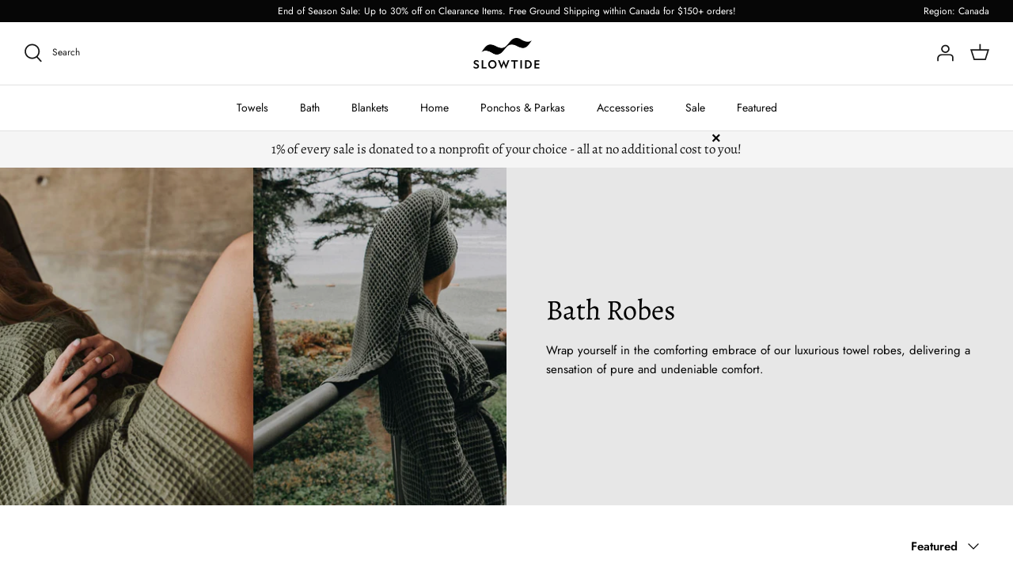

--- FILE ---
content_type: text/html; charset=utf-8
request_url: https://slowtide.ca/collections/bath-robes
body_size: 46820
content:
<!DOCTYPE html>
<html lang="en">
<head>
  <meta name="p:domain_verify" content="45158ee62f8ce68bebb840ff3a279dd1"/>
  <meta name="google-site-verification" content="2R56ctjIfUOhPCE98v29KAVmqZS2rteqZNkrLWxIJbo" />
  <meta name="facebook-domain-verification" content="g6xzv9cdgm5znuv1dvgvli9w222mhp" />

  <!-- Google Tag Manager -->
  <script>(function(w,d,s,l,i){w[l]=w[l]||[];w[l].push({'gtm.start':
  new Date().getTime(),event:'gtm.js'});var f=d.getElementsByTagName(s)[0],
  j=d.createElement(s),dl=l!='dataLayer'?'&l='+l:'';j.async=true;j.src=
  'https://www.googletagmanager.com/gtm.js?id='+i+dl;f.parentNode.insertBefore(j,f);
  })(window,document,'script','dataLayer','GTM-TMXZ26V');</script>
  <!-- End Google Tag Manager -->

  <!-- Aspire Javascript Postback Tracking - Begin -->
  <script> 
  
  !function(){var o=window.tdl=window.tdl||[];if(o.invoked)window.console&&console.error&&console.error("Tune snippet has been included more than once.");else{o.invoked=!0,o.methods=["init","identify","convert"],o.factory=function(n){return function(){var e=Array.prototype.slice.call(arguments);return e.unshift(n),o.push(e),o}};for(var e=0;e<o.methods.length;e++){var n=o.methods[e];o[n]=o.factory(n)}o.init=function(e){var n=document.createElement("script");n.type="text/javascript",n.async=!0,n.src="https://js.go2sdk.com/v2/tune.js";var t=document.getElementsByTagName("script")[0];t.parentNode.insertBefore(n,t),o.domain=e}}}();
  
  tdl.init("https://aspireiq.go2cloud.org") 
  tdl.identify() 
  </script>
  <!-- Aspire Javascript Postback Tracking - End -->

  <!-- Symmetry 5.1.0 -->

  <link rel="preload" href="//slowtide.ca/cdn/shop/t/17/assets/styles.css?v=61058571264051548801764636494" as="style">
  <meta charset="utf-8" />
<meta name="viewport" content="width=device-width,initial-scale=1.0" />
<meta http-equiv="X-UA-Compatible" content="IE=edge">

<link rel="preconnect" href="https://cdn.shopify.com" crossorigin>
<link rel="preconnect" href="https://fonts.shopify.com" crossorigin>
<link rel="preconnect" href="https://monorail-edge.shopifysvc.com"><link rel="preload" as="font" href="//slowtide.ca/cdn/fonts/jost/jost_n4.d47a1b6347ce4a4c9f437608011273009d91f2b7.woff2" type="font/woff2" crossorigin><link rel="preload" as="font" href="//slowtide.ca/cdn/fonts/jost/jost_n7.921dc18c13fa0b0c94c5e2517ffe06139c3615a3.woff2" type="font/woff2" crossorigin><link rel="preload" as="font" href="//slowtide.ca/cdn/fonts/jost/jost_i4.b690098389649750ada222b9763d55796c5283a5.woff2" type="font/woff2" crossorigin><link rel="preload" as="font" href="//slowtide.ca/cdn/fonts/jost/jost_i7.d8201b854e41e19d7ed9b1a31fe4fe71deea6d3f.woff2" type="font/woff2" crossorigin><link rel="preload" as="font" href="//slowtide.ca/cdn/fonts/jost/jost_n4.d47a1b6347ce4a4c9f437608011273009d91f2b7.woff2" type="font/woff2" crossorigin><link rel="preload" as="font" href="//slowtide.ca/cdn/fonts/alegreya/alegreya_n4.9d59d35c9865f13cc7223c9847768350c0c7301a.woff2" type="font/woff2" crossorigin><link rel="preload" as="font" href="//slowtide.ca/cdn/fonts/arimo/arimo_n7.1d2d0638e6a1228d86beb0e10006e3280ccb2d04.woff2" type="font/woff2" crossorigin><link rel="preload" href="//slowtide.ca/cdn/shop/t/17/assets/vendor.js?v=138568586205433922451764636114" as="script">
<link rel="preload" href="//slowtide.ca/cdn/shop/t/17/assets/theme.js?v=122677509235440033521764636114" as="script"><link rel="canonical" href="https://slowtide.ca/collections/bath-robes" /><link rel="shortcut icon" href="//slowtide.ca/cdn/shop/files/favicon.png?v=1652920020" type="image/png" />
  <meta name="theme-color" content="#4c4c4b">

  <title>
    Bath Robes &ndash; Slowtide Canada
  </title>

  <!-- BEAM START -->
   <link href="//slowtide.ca/cdn/shop/t/17/assets/beam-stylesheet.css?v=47175196088738727821764636114" rel="stylesheet" type="text/css" media="all" />
   <!-- BEAM END -->

  <meta property="og:site_name" content="Slowtide Canada">
<meta property="og:url" content="https://slowtide.ca/collections/bath-robes">
<meta property="og:title" content="Bath Robes">
<meta property="og:type" content="product.group">
<meta property="og:description" content="Art-inspired towels, cozy blankets, and functional changing ponchos made from premium, sustainable materials. Designed for beach days, road trips, and everyday use. Spend $150, enjoy free shipping within Canada."><meta property="og:image" content="http://slowtide.ca/cdn/shop/collections/bath-robes-slowtide_1200x1200.png?v=1755123713">
  <meta property="og:image:secure_url" content="https://slowtide.ca/cdn/shop/collections/bath-robes-slowtide_1200x1200.png?v=1755123713">
  <meta property="og:image:width" content="2500">
  <meta property="og:image:height" content="1000"><meta name="twitter:card" content="summary_large_image">
<meta name="twitter:title" content="Bath Robes">
<meta name="twitter:description" content="Art-inspired towels, cozy blankets, and functional changing ponchos made from premium, sustainable materials. Designed for beach days, road trips, and everyday use. Spend $150, enjoy free shipping within Canada.">

  
  <!-- For home page, collection page, product page, search pages - Hreflang -->
  
  
  
  
  

  

  

  

  

  

  <link rel="alternate" href="https://slowtide.ca/collections/bath-robes" hreflang="x-default" />
  <link rel="alternate" href="https://slowtide.eu/collections/bath-robes" hreflang="en-gb" />
  <link rel="alternate" href="https://slowtide.ca/collections/bath-robes" hreflang="en-ca" />
  <link rel="alternate" href="https://slowtide.uk/collections/bath-robes" hreflang="en-gb" />
  <link rel="alternate" href="https://slowtide.com.au/collections/bath-robes" hreflang="en-au" />
  <link rel="alternate" href="https://slowtide.co/collections/bath-robes" hreflang="en" /> <!-- usa store -->


  <link href="//slowtide.ca/cdn/shop/t/17/assets/styles.css?v=61058571264051548801764636494" rel="stylesheet" type="text/css" media="all" />

  <script>
    window.theme = window.theme || {};
    theme.money_format_with_product_code_preference = "${{amount}}";
    theme.money_format_with_cart_code_preference = "${{amount}}";
    theme.money_format = "${{amount}}";
    theme.strings = {
      previous: "Previous",
      next: "Next",
      addressError: "Error looking up that address",
      addressNoResults: "No results for that address",
      addressQueryLimit: "You have exceeded the Google API usage limit. Consider upgrading to a \u003ca href=\"https:\/\/developers.google.com\/maps\/premium\/usage-limits\"\u003ePremium Plan\u003c\/a\u003e.",
      authError: "There was a problem authenticating your Google Maps API Key.",
      icon_labels_left: "Left",
      icon_labels_right: "Right",
      icon_labels_down: "Down",
      icon_labels_close: "Close",
      icon_labels_plus: "Plus",
      cart_terms_confirmation: "You must agree to the terms and conditions before continuing.",
      products_listing_from: "From",
      layout_live_search_see_all: "See all results",
      products_product_add_to_cart: "Add to Cart",
      products_variant_no_stock: "Sold out",
      products_variant_non_existent: "Unavailable",
      products_product_unit_price_separator: " \/ ",
      general_navigation_menu_toggle_aria_label: "Toggle menu",
      general_accessibility_labels_close: "Close",
      products_added_notification_title: "Just added",
      products_added_notification_item: "Item",
      products_added_notification_unit_price: "Item price",
      products_added_notification_quantity: "Qty",
      products_added_notification_total_price: "Total price",
      products_added_notification_shipping_note: "Excl. shipping",
      products_added_notification_keep_shopping: "Keep Shopping",
      products_added_notification_cart: "Cart",
      products_product_adding_to_cart: "Adding",
      products_product_added_to_cart: "Added to cart",
      products_product_unit_price_separator: " \/ ",
      products_added_notification_subtotal: "Subtotal",
      products_labels_sold_out: "Sold Out",
      products_labels_sale: "Sale",
      products_labels_percent_reduction: "[[ amount ]]% off",
      products_labels_value_reduction_html: "[[ amount ]] off",
      products_product_preorder: "Pre-order",
      general_quick_search_pages: "Pages",
      general_quick_search_no_results: "Sorry, we couldn\u0026#39;t find any results",
      collections_general_see_all_subcollections: "See all..."
    };
    theme.routes = {
      search_url: '/search',
      cart_url: '/cart',
      cart_add_url: '/cart/add',
      cart_change_url: '/cart/change'
    };
    theme.settings = {
      cart_type: "drawer",
      quickbuy_style: "button",
      avoid_orphans: true
    };
    document.documentElement.classList.add('js');
  </script>

  <script>window.performance && window.performance.mark && window.performance.mark('shopify.content_for_header.start');</script><meta id="shopify-digital-wallet" name="shopify-digital-wallet" content="/19727837/digital_wallets/dialog">
<meta name="shopify-checkout-api-token" content="76cbbabc84fff2ace9361e9282e820d7">
<meta id="in-context-paypal-metadata" data-shop-id="19727837" data-venmo-supported="false" data-environment="production" data-locale="en_US" data-paypal-v4="true" data-currency="CAD">
<link rel="alternate" type="application/atom+xml" title="Feed" href="/collections/bath-robes.atom" />
<link rel="alternate" type="application/json+oembed" href="https://slowtide.ca/collections/bath-robes.oembed">
<script async="async" src="/checkouts/internal/preloads.js?locale=en-CA"></script>
<link rel="preconnect" href="https://shop.app" crossorigin="anonymous">
<script async="async" src="https://shop.app/checkouts/internal/preloads.js?locale=en-CA&shop_id=19727837" crossorigin="anonymous"></script>
<script id="apple-pay-shop-capabilities" type="application/json">{"shopId":19727837,"countryCode":"CA","currencyCode":"CAD","merchantCapabilities":["supports3DS"],"merchantId":"gid:\/\/shopify\/Shop\/19727837","merchantName":"Slowtide Canada","requiredBillingContactFields":["postalAddress","email"],"requiredShippingContactFields":["postalAddress","email"],"shippingType":"shipping","supportedNetworks":["visa","masterCard","amex","discover","interac","jcb"],"total":{"type":"pending","label":"Slowtide Canada","amount":"1.00"},"shopifyPaymentsEnabled":true,"supportsSubscriptions":true}</script>
<script id="shopify-features" type="application/json">{"accessToken":"76cbbabc84fff2ace9361e9282e820d7","betas":["rich-media-storefront-analytics"],"domain":"slowtide.ca","predictiveSearch":true,"shopId":19727837,"locale":"en"}</script>
<script>var Shopify = Shopify || {};
Shopify.shop = "slowtide-canada.myshopify.com";
Shopify.locale = "en";
Shopify.currency = {"active":"CAD","rate":"1.0"};
Shopify.country = "CA";
Shopify.theme = {"name":"DEC 2 - UP TO DATE THEME","id":148185219249,"schema_name":"Symmetry","schema_version":"5.1.0","theme_store_id":null,"role":"main"};
Shopify.theme.handle = "null";
Shopify.theme.style = {"id":null,"handle":null};
Shopify.cdnHost = "slowtide.ca/cdn";
Shopify.routes = Shopify.routes || {};
Shopify.routes.root = "/";</script>
<script type="module">!function(o){(o.Shopify=o.Shopify||{}).modules=!0}(window);</script>
<script>!function(o){function n(){var o=[];function n(){o.push(Array.prototype.slice.apply(arguments))}return n.q=o,n}var t=o.Shopify=o.Shopify||{};t.loadFeatures=n(),t.autoloadFeatures=n()}(window);</script>
<script>
  window.ShopifyPay = window.ShopifyPay || {};
  window.ShopifyPay.apiHost = "shop.app\/pay";
  window.ShopifyPay.redirectState = "pending";
</script>
<script id="shop-js-analytics" type="application/json">{"pageType":"collection"}</script>
<script defer="defer" async type="module" src="//slowtide.ca/cdn/shopifycloud/shop-js/modules/v2/client.init-shop-cart-sync_BApSsMSl.en.esm.js"></script>
<script defer="defer" async type="module" src="//slowtide.ca/cdn/shopifycloud/shop-js/modules/v2/chunk.common_CBoos6YZ.esm.js"></script>
<script type="module">
  await import("//slowtide.ca/cdn/shopifycloud/shop-js/modules/v2/client.init-shop-cart-sync_BApSsMSl.en.esm.js");
await import("//slowtide.ca/cdn/shopifycloud/shop-js/modules/v2/chunk.common_CBoos6YZ.esm.js");

  window.Shopify.SignInWithShop?.initShopCartSync?.({"fedCMEnabled":true,"windoidEnabled":true});

</script>
<script>
  window.Shopify = window.Shopify || {};
  if (!window.Shopify.featureAssets) window.Shopify.featureAssets = {};
  window.Shopify.featureAssets['shop-js'] = {"shop-cart-sync":["modules/v2/client.shop-cart-sync_DJczDl9f.en.esm.js","modules/v2/chunk.common_CBoos6YZ.esm.js"],"init-fed-cm":["modules/v2/client.init-fed-cm_BzwGC0Wi.en.esm.js","modules/v2/chunk.common_CBoos6YZ.esm.js"],"init-windoid":["modules/v2/client.init-windoid_BS26ThXS.en.esm.js","modules/v2/chunk.common_CBoos6YZ.esm.js"],"shop-cash-offers":["modules/v2/client.shop-cash-offers_DthCPNIO.en.esm.js","modules/v2/chunk.common_CBoos6YZ.esm.js","modules/v2/chunk.modal_Bu1hFZFC.esm.js"],"shop-button":["modules/v2/client.shop-button_D_JX508o.en.esm.js","modules/v2/chunk.common_CBoos6YZ.esm.js"],"init-shop-email-lookup-coordinator":["modules/v2/client.init-shop-email-lookup-coordinator_DFwWcvrS.en.esm.js","modules/v2/chunk.common_CBoos6YZ.esm.js"],"shop-toast-manager":["modules/v2/client.shop-toast-manager_tEhgP2F9.en.esm.js","modules/v2/chunk.common_CBoos6YZ.esm.js"],"shop-login-button":["modules/v2/client.shop-login-button_DwLgFT0K.en.esm.js","modules/v2/chunk.common_CBoos6YZ.esm.js","modules/v2/chunk.modal_Bu1hFZFC.esm.js"],"avatar":["modules/v2/client.avatar_BTnouDA3.en.esm.js"],"init-shop-cart-sync":["modules/v2/client.init-shop-cart-sync_BApSsMSl.en.esm.js","modules/v2/chunk.common_CBoos6YZ.esm.js"],"pay-button":["modules/v2/client.pay-button_BuNmcIr_.en.esm.js","modules/v2/chunk.common_CBoos6YZ.esm.js"],"init-shop-for-new-customer-accounts":["modules/v2/client.init-shop-for-new-customer-accounts_DrjXSI53.en.esm.js","modules/v2/client.shop-login-button_DwLgFT0K.en.esm.js","modules/v2/chunk.common_CBoos6YZ.esm.js","modules/v2/chunk.modal_Bu1hFZFC.esm.js"],"init-customer-accounts-sign-up":["modules/v2/client.init-customer-accounts-sign-up_TlVCiykN.en.esm.js","modules/v2/client.shop-login-button_DwLgFT0K.en.esm.js","modules/v2/chunk.common_CBoos6YZ.esm.js","modules/v2/chunk.modal_Bu1hFZFC.esm.js"],"shop-follow-button":["modules/v2/client.shop-follow-button_C5D3XtBb.en.esm.js","modules/v2/chunk.common_CBoos6YZ.esm.js","modules/v2/chunk.modal_Bu1hFZFC.esm.js"],"checkout-modal":["modules/v2/client.checkout-modal_8TC_1FUY.en.esm.js","modules/v2/chunk.common_CBoos6YZ.esm.js","modules/v2/chunk.modal_Bu1hFZFC.esm.js"],"init-customer-accounts":["modules/v2/client.init-customer-accounts_C0Oh2ljF.en.esm.js","modules/v2/client.shop-login-button_DwLgFT0K.en.esm.js","modules/v2/chunk.common_CBoos6YZ.esm.js","modules/v2/chunk.modal_Bu1hFZFC.esm.js"],"lead-capture":["modules/v2/client.lead-capture_Cq0gfm7I.en.esm.js","modules/v2/chunk.common_CBoos6YZ.esm.js","modules/v2/chunk.modal_Bu1hFZFC.esm.js"],"shop-login":["modules/v2/client.shop-login_BmtnoEUo.en.esm.js","modules/v2/chunk.common_CBoos6YZ.esm.js","modules/v2/chunk.modal_Bu1hFZFC.esm.js"],"payment-terms":["modules/v2/client.payment-terms_BHOWV7U_.en.esm.js","modules/v2/chunk.common_CBoos6YZ.esm.js","modules/v2/chunk.modal_Bu1hFZFC.esm.js"]};
</script>
<script>(function() {
  var isLoaded = false;
  function asyncLoad() {
    if (isLoaded) return;
    isLoaded = true;
    var urls = ["https:\/\/rio.pwztag.com\/rio.js?shop=slowtide-canada.myshopify.com","https:\/\/storage.nfcube.com\/instafeed-050f9b103255b56968773465ed6f19fa.js?shop=slowtide-canada.myshopify.com","https:\/\/static.klaviyo.com\/onsite\/js\/klaviyo.js?company_id=RFgt4b\u0026shop=slowtide-canada.myshopify.com","https:\/\/shopify-extension.getredo.com\/main.js?widget_id=jmymy0qj1ork6ri\u0026shop=slowtide-canada.myshopify.com","https:\/\/cdn.rebuyengine.com\/onsite\/js\/rebuy.js?shop=slowtide-canada.myshopify.com"];
    for (var i = 0; i < urls.length; i++) {
      var s = document.createElement('script');
      s.type = 'text/javascript';
      s.async = true;
      s.src = urls[i];
      var x = document.getElementsByTagName('script')[0];
      x.parentNode.insertBefore(s, x);
    }
  };
  if(window.attachEvent) {
    window.attachEvent('onload', asyncLoad);
  } else {
    window.addEventListener('load', asyncLoad, false);
  }
})();</script>
<script id="__st">var __st={"a":19727837,"offset":-28800,"reqid":"a28cf69e-698c-4b5f-b37a-e99f93211968-1768866417","pageurl":"slowtide.ca\/collections\/bath-robes","u":"4072d7421f27","p":"collection","rtyp":"collection","rid":237928546481};</script>
<script>window.ShopifyPaypalV4VisibilityTracking = true;</script>
<script id="captcha-bootstrap">!function(){'use strict';const t='contact',e='account',n='new_comment',o=[[t,t],['blogs',n],['comments',n],[t,'customer']],c=[[e,'customer_login'],[e,'guest_login'],[e,'recover_customer_password'],[e,'create_customer']],r=t=>t.map((([t,e])=>`form[action*='/${t}']:not([data-nocaptcha='true']) input[name='form_type'][value='${e}']`)).join(','),a=t=>()=>t?[...document.querySelectorAll(t)].map((t=>t.form)):[];function s(){const t=[...o],e=r(t);return a(e)}const i='password',u='form_key',d=['recaptcha-v3-token','g-recaptcha-response','h-captcha-response',i],f=()=>{try{return window.sessionStorage}catch{return}},m='__shopify_v',_=t=>t.elements[u];function p(t,e,n=!1){try{const o=window.sessionStorage,c=JSON.parse(o.getItem(e)),{data:r}=function(t){const{data:e,action:n}=t;return t[m]||n?{data:e,action:n}:{data:t,action:n}}(c);for(const[e,n]of Object.entries(r))t.elements[e]&&(t.elements[e].value=n);n&&o.removeItem(e)}catch(o){console.error('form repopulation failed',{error:o})}}const l='form_type',E='cptcha';function T(t){t.dataset[E]=!0}const w=window,h=w.document,L='Shopify',v='ce_forms',y='captcha';let A=!1;((t,e)=>{const n=(g='f06e6c50-85a8-45c8-87d0-21a2b65856fe',I='https://cdn.shopify.com/shopifycloud/storefront-forms-hcaptcha/ce_storefront_forms_captcha_hcaptcha.v1.5.2.iife.js',D={infoText:'Protected by hCaptcha',privacyText:'Privacy',termsText:'Terms'},(t,e,n)=>{const o=w[L][v],c=o.bindForm;if(c)return c(t,g,e,D).then(n);var r;o.q.push([[t,g,e,D],n]),r=I,A||(h.body.append(Object.assign(h.createElement('script'),{id:'captcha-provider',async:!0,src:r})),A=!0)});var g,I,D;w[L]=w[L]||{},w[L][v]=w[L][v]||{},w[L][v].q=[],w[L][y]=w[L][y]||{},w[L][y].protect=function(t,e){n(t,void 0,e),T(t)},Object.freeze(w[L][y]),function(t,e,n,w,h,L){const[v,y,A,g]=function(t,e,n){const i=e?o:[],u=t?c:[],d=[...i,...u],f=r(d),m=r(i),_=r(d.filter((([t,e])=>n.includes(e))));return[a(f),a(m),a(_),s()]}(w,h,L),I=t=>{const e=t.target;return e instanceof HTMLFormElement?e:e&&e.form},D=t=>v().includes(t);t.addEventListener('submit',(t=>{const e=I(t);if(!e)return;const n=D(e)&&!e.dataset.hcaptchaBound&&!e.dataset.recaptchaBound,o=_(e),c=g().includes(e)&&(!o||!o.value);(n||c)&&t.preventDefault(),c&&!n&&(function(t){try{if(!f())return;!function(t){const e=f();if(!e)return;const n=_(t);if(!n)return;const o=n.value;o&&e.removeItem(o)}(t);const e=Array.from(Array(32),(()=>Math.random().toString(36)[2])).join('');!function(t,e){_(t)||t.append(Object.assign(document.createElement('input'),{type:'hidden',name:u})),t.elements[u].value=e}(t,e),function(t,e){const n=f();if(!n)return;const o=[...t.querySelectorAll(`input[type='${i}']`)].map((({name:t})=>t)),c=[...d,...o],r={};for(const[a,s]of new FormData(t).entries())c.includes(a)||(r[a]=s);n.setItem(e,JSON.stringify({[m]:1,action:t.action,data:r}))}(t,e)}catch(e){console.error('failed to persist form',e)}}(e),e.submit())}));const S=(t,e)=>{t&&!t.dataset[E]&&(n(t,e.some((e=>e===t))),T(t))};for(const o of['focusin','change'])t.addEventListener(o,(t=>{const e=I(t);D(e)&&S(e,y())}));const B=e.get('form_key'),M=e.get(l),P=B&&M;t.addEventListener('DOMContentLoaded',(()=>{const t=y();if(P)for(const e of t)e.elements[l].value===M&&p(e,B);[...new Set([...A(),...v().filter((t=>'true'===t.dataset.shopifyCaptcha))])].forEach((e=>S(e,t)))}))}(h,new URLSearchParams(w.location.search),n,t,e,['guest_login'])})(!0,!0)}();</script>
<script integrity="sha256-4kQ18oKyAcykRKYeNunJcIwy7WH5gtpwJnB7kiuLZ1E=" data-source-attribution="shopify.loadfeatures" defer="defer" src="//slowtide.ca/cdn/shopifycloud/storefront/assets/storefront/load_feature-a0a9edcb.js" crossorigin="anonymous"></script>
<script crossorigin="anonymous" defer="defer" src="//slowtide.ca/cdn/shopifycloud/storefront/assets/shopify_pay/storefront-65b4c6d7.js?v=20250812"></script>
<script data-source-attribution="shopify.dynamic_checkout.dynamic.init">var Shopify=Shopify||{};Shopify.PaymentButton=Shopify.PaymentButton||{isStorefrontPortableWallets:!0,init:function(){window.Shopify.PaymentButton.init=function(){};var t=document.createElement("script");t.src="https://slowtide.ca/cdn/shopifycloud/portable-wallets/latest/portable-wallets.en.js",t.type="module",document.head.appendChild(t)}};
</script>
<script data-source-attribution="shopify.dynamic_checkout.buyer_consent">
  function portableWalletsHideBuyerConsent(e){var t=document.getElementById("shopify-buyer-consent"),n=document.getElementById("shopify-subscription-policy-button");t&&n&&(t.classList.add("hidden"),t.setAttribute("aria-hidden","true"),n.removeEventListener("click",e))}function portableWalletsShowBuyerConsent(e){var t=document.getElementById("shopify-buyer-consent"),n=document.getElementById("shopify-subscription-policy-button");t&&n&&(t.classList.remove("hidden"),t.removeAttribute("aria-hidden"),n.addEventListener("click",e))}window.Shopify?.PaymentButton&&(window.Shopify.PaymentButton.hideBuyerConsent=portableWalletsHideBuyerConsent,window.Shopify.PaymentButton.showBuyerConsent=portableWalletsShowBuyerConsent);
</script>
<script data-source-attribution="shopify.dynamic_checkout.cart.bootstrap">document.addEventListener("DOMContentLoaded",(function(){function t(){return document.querySelector("shopify-accelerated-checkout-cart, shopify-accelerated-checkout")}if(t())Shopify.PaymentButton.init();else{new MutationObserver((function(e,n){t()&&(Shopify.PaymentButton.init(),n.disconnect())})).observe(document.body,{childList:!0,subtree:!0})}}));
</script>
<link id="shopify-accelerated-checkout-styles" rel="stylesheet" media="screen" href="https://slowtide.ca/cdn/shopifycloud/portable-wallets/latest/accelerated-checkout-backwards-compat.css" crossorigin="anonymous">
<style id="shopify-accelerated-checkout-cart">
        #shopify-buyer-consent {
  margin-top: 1em;
  display: inline-block;
  width: 100%;
}

#shopify-buyer-consent.hidden {
  display: none;
}

#shopify-subscription-policy-button {
  background: none;
  border: none;
  padding: 0;
  text-decoration: underline;
  font-size: inherit;
  cursor: pointer;
}

#shopify-subscription-policy-button::before {
  box-shadow: none;
}

      </style>
<script id="sections-script" data-sections="header" defer="defer" src="//slowtide.ca/cdn/shop/t/17/compiled_assets/scripts.js?3489"></script>
<script>window.performance && window.performance.mark && window.performance.mark('shopify.content_for_header.end');</script>

  
<script>
  var _talkableq = _talkableq || [];
  _talkableq.push(['authenticate_customer', {"email":"","first_name":"","last_name":"","customer_id":""}]);
</script>
<script src="//d2jjzw81hqbuqv.cloudfront.net/integration/talkable-4.7.0.min.js" type="text/javascript"></script>
<script async src="//d2jjzw81hqbuqv.cloudfront.net/integration/clients/slowtide.min.js" type="text/javascript"></script>

  


<script src="https://www.googleoptimize.com/optimize.js?id=OPT-KM23J7L"></script>
<!-- BEGIN app block: shopify://apps/klaviyo-email-marketing-sms/blocks/klaviyo-onsite-embed/2632fe16-c075-4321-a88b-50b567f42507 -->












  <script async src="https://static.klaviyo.com/onsite/js/RFgt4b/klaviyo.js?company_id=RFgt4b"></script>
  <script>!function(){if(!window.klaviyo){window._klOnsite=window._klOnsite||[];try{window.klaviyo=new Proxy({},{get:function(n,i){return"push"===i?function(){var n;(n=window._klOnsite).push.apply(n,arguments)}:function(){for(var n=arguments.length,o=new Array(n),w=0;w<n;w++)o[w]=arguments[w];var t="function"==typeof o[o.length-1]?o.pop():void 0,e=new Promise((function(n){window._klOnsite.push([i].concat(o,[function(i){t&&t(i),n(i)}]))}));return e}}})}catch(n){window.klaviyo=window.klaviyo||[],window.klaviyo.push=function(){var n;(n=window._klOnsite).push.apply(n,arguments)}}}}();</script>

  




  <script>
    window.klaviyoReviewsProductDesignMode = false
  </script>







<!-- END app block --><!-- BEGIN app block: shopify://apps/redo/blocks/redo_app_embed/c613644b-6df4-4d11-b336-43a5c06745a1 --><!-- BEGIN app snippet: env -->

<script>
  if (typeof process === "undefined") {
    process = {};
  }
  process.env ??= {};
  process.env.AMPLITUDE_API_KEY = "b5eacb35b49c693d959231826b35f7ca";
  process.env.IPIFY_API_KEY = "at_S8q5xe1hwi5jKf6CSb4V661KXTKK2";
  process.env.REDO_API_URL = "https://shopify-cdn.getredo.com";
  process.env.REDO_CHAT_WIDGET_URL = "https://chat-widget.getredo.com";
  process.env.REDO_SHOPIFY_SERVER_URL = "https://shopify-server.getredo.com";

  if (typeof redoStorefront === "undefined") {
    redoStorefront = {};
  }
  redoStorefront.env ??= {};
  redoStorefront.env.AMPLITUDE_API_KEY = "b5eacb35b49c693d959231826b35f7ca";
  redoStorefront.env.IPIFY_API_KEY = "at_S8q5xe1hwi5jKf6CSb4V661KXTKK2";
  redoStorefront.env.REDO_API_URL = "https://shopify-cdn.getredo.com";
  redoStorefront.env.REDO_CHAT_WIDGET_URL = "https://chat-widget.getredo.com";
  redoStorefront.env.REDO_SHOPIFY_SERVER_URL = "https://shopify-server.getredo.com";
</script>
<!-- END app snippet -->
<script>
  const parts = navigator.userAgent.split(" ").map(part => btoa(part)).join("").replace(/=/g, "").toLowerCase();
  if (!parts.includes("2hyb21lluxpz2h0ag91c2") && !parts.includes("w90bwzwcg93zxikdiwmjipk")) {
    const script = document.createElement("script");
    script.async = true;
    script.src = "https://cdn.shopify.com/extensions/019bd8a0-9a45-7937-9890-9dd353c44a35/redo-v1.138081/assets/main.js";
    document.head.appendChild(script);
  }
</script>

<!-- END app block --><!-- BEGIN app block: shopify://apps/geolizr/blocks/geolizr/aef0b9c9-52b7-4101-afe7-e3014ff137aa --><!-- BEGIN app snippet: geolizr-init --><script>
/* polyfill for startswith */
if (!String.prototype.startsWith) { String.prototype.startsWith = function(searchString, position) { position = position || 0; return this.indexOf(searchString, position) === position; }; }
</script>
<script type="module" src="https://cdn.shopify.com/extensions/019a0da3-fdc5-7cc2-85d0-64197e10f415/api-geolizr-162/assets/geolizr-lib.js"></script>

<script>
    let checkVersion = 20231201;
    if(typeof window.Geolizr !== "undefined" && window.Geolizr.version !== checkVersion) {
        throw new Error("old Geolizr detected");
    }

    if(typeof window.Geolizr === "undefined") {
        window.Geolizr = {};
        window.Geolizr.currencyDynamicCountry = false;
        window.Geolizr.version = checkVersion;
        window.Geolizr.foundOldVersion = false;
        window.Geolizr.waitforMoneyFormat = true;
    }

    // save geolizr-lib-class.js url to the sessionStorage
    sessionStorage.setItem('geolizr_lib_url', "");
    if(typeof window.Geolizr.events === "undefined") Geolizr.events = {};
    if(typeof window.Geolizr.geolizrEvents === "undefined") Geolizr.geolizrEvents = [];

    window.Geolizr.config = function(config) {
        window.Geolizr.currency_widget_enabled = config.currency_widget_enabled === "true" || false;
        window.Geolizr.shopCurrency = 'CAD';
        window.Geolizr.shopifyFormatMoneySet = false;
        window.Geolizr.observeElements = [];
    };

    
    
    
    window.Geolizr.moneyFormats = {};
    

    window.Geolizr.shopifyCurrencyList = [];
    window.Geolizr.shopifyCurrency = {};
    window.Geolizr.shopifyCurrencyListIndex = {};
    let setShopifyCurrencyToGeolizr = function() {
        let GeolizrEachCurrency = {};
        
        GeolizrEachCurrency = {
            "iso_code": "CAD",
            "name": "Canadian Dollar",
            "symbol": "$",
            "shop_currency": true
        };
        if(GeolizrEachCurrency.shop_currency) {
            window.Geolizr.shopifyCurrency = GeolizrEachCurrency;
        }
        window.Geolizr.shopifyCurrencyList.push(GeolizrEachCurrency);
        window.Geolizr.shopifyCurrencyListIndex[GeolizrEachCurrency.iso_code] = window.Geolizr.shopifyCurrencyList.indexOf(GeolizrEachCurrency);
        
    }

    setShopifyCurrencyToGeolizr();

    

    /* Service Aliase */
    window.Geolizr.activateFreegeoip = window.Geolizr.activateIpStackProvider;
    window.Geolizr.requestLocaleRootUrl = "\/";
    window.Geolizr.addSystemEventListener = function(name, callback) {
        if (typeof window.Geolizr.realInit !== 'undefined') {
            window.Geolizr.realInit(function($) {
                callback({jquery: $});
            })
        } else {
            window.Geolizr.geolizrEvents.push(new CustomEvent(name));
            document.addEventListener(name, callback);
        }
    };

    window.Geolizr.addEventListener = function(name, callback, priority) {
        if(typeof priority == "undefined") priority = 100;
        if(typeof window.Geolizr.realAddEventListener === "undefined") {
            if (!window.Geolizr.events[name]) Geolizr.events[name] = [];
            window.Geolizr.events[name].push({callback: callback, priority: priority});
        } else {
            window.Geolizr.realAddEventListener(name, callback, priority);
        }
    };

    window.Geolizr.getGeoData = function(callback) {
        if(typeof window.Geolizr.realGetGeoData === "undefined") {
            window.Geolizr.addEventListener('geolizr.init', function() {
                window.Geolizr.getGeoData(callback);
            }, 200)
        } else {
            window.Geolizr.realGetGeoData(callback);
        }
    };

    window.Geolizr.init = function(callback, priority) {
        if(typeof window.Geolizr.realInit === "undefined")
            window.Geolizr.addEventListener("geolizr.init", callback, priority);
        else
            window.Geolizr.realInit(callback, priority);
    };


    window.Geolizr.notification_widget_enabled = false;
    window.Geolizr.popup_widget_enabled = true;
    window.Geolizr.api_widget_enabled = false;
    window.Geolizr.currency_widget_enabled = false;
    window.Geolizr.redirect_widget_enabled = true;

    window.Geolizr.enables = {
        'notification_widget_enabled': window.Geolizr.notification_widget_enabled,
        'popup_widget_enabled': window.Geolizr.popup_widget_enabled,
        'api_widget_enabled': window.Geolizr.api_widget_enabled,
        'currency_widget_enabled': window.Geolizr.currency_widget_enabled,
        'redirect_widget_enabled': window.Geolizr.redirect_widget_enabled
    };

    if(window.Geolizr.popup_widget_enabled || window.Geolizr.notification_widget_enabled || window.Geolizr.currency_widget_enabled) {
        
        window.Geolizr.geolizrCssFile = "";
        
    }

</script>

<style>
    .geolizr-currency-switch-wrapper {
        visibility: hidden;
    }

    #geolizr-notification {
        position: fixed !important;
        top: 0 !important;
        left: 0 !important;
        margin: 0 !important;
        padding: 0 !important;
        width: 100% !important;
        height: auto !important;
        min-height: 0 !important;
        max-height: none !important;
        z-index: 10000000 !important
    }

    #geolizr-notification>#geolizr-notification-message-wrapper {
        text-align: center !important;
        width: 100% !important;
        padding: 10px;
        -webkit-box-shadow: 10px 10px 5px 0 rgba(143, 143, 143, .35);
        -moz-box-shadow: 10px 10px 5px 0 rgba(143, 143, 143, .35);
        box-shadow: 10px 10px 5px 0 rgba(143, 143, 143, .35)
    }

    #geolizr-dismiss-notification {
        box-sizing: content-box;
        padding: 5px !important;
        margin: 0 !important;
        position: absolute !important;
        top: 12px !important;
        right: 12px !important;
        text-decoration: none !important;
        font-family: Arial, serif ! important;
        height: 15px !important;
        border-radius: 15px;
        width: 15px !important;
        line-height: 16px;
        font-size: 20px;
        font-weight: 700;
        cursor: pointer;
        display: inline-block
    }

    .geolizr-popup-background {
        display: block !important;
        position: fixed;
        top: 0;
        left: 0;
        right: 0;
        bottom: 0;
        height: 100%;
        width: 100%;
        z-index: 10000005 !important
    }

    .geolizr-popup {
        position: fixed !important;
        width: 560px !important;
        height: 400px !important;
        z-index: 10000010 !important;
        border: 1px solid grey
    }

    .geolizr-popup.gp-center {
        top: 50% !important;
        left: 50% !important;
        margin-top: -200px !important;
        margin-left: -280px !important
    }

    .geolizr-popup.gp-mobile {
        width: 84% !important;
        height: 84% !important;
        top: 0 !important;
        left: 0 !important;
        margin: 8%
    }

    #geolizr-popup-content-iframe {
        width: 100% !important;
        height: 100% !important;
        border: 0
    }

    .slideInDown {
        -webkit-animation-name: slideInDown;
        animation-name: slideInDown;
        -webkit-animation-duration: 1s;
        animation-duration: 1s;
        -webkit-animation-fill-mode: both;
        animation-fill-mode: both;
    }

    @-webkit-keyframes slideInDown {
        0% {
            -webkit-transform: translateY(-100%);
            transform: translateY(-100%);
            visibility: visible;
        }

        100% {
            -webkit-transform: translateY(0);
            transform: translateY(0);
        }
    }

    @keyframes slideInDown {
        0% {
            -webkit-transform: translateY(-100%);
            transform: translateY(-100%);
            visibility: visible;
        }

        100% {
            -webkit-transform: translateY(0);
            transform: translateY(0);
        }
    }

    .geolizr-currency-switch-wrapper.geolizr-absolute-auto {
        z-index: 10000000;
        position: fixed
    }

    .geolizr-currency-switch-wrapper {
        z-index: 10000000 !important;
        height: 20px;
        width: 85px;
        position: relative
    }

    .geolizr-currency-switcher {
        padding: 1px 10px;
        margin: 0;
        width: 85px;
        height: 30px;
        border-radius: 4px;
        box-sizing: border-box;
    }

    .geolizr-currency-links {
        overflow: scroll;
        overflow-x: hidden;
        border-radius: 4px;
        padding: 5px 10px;
        margin: 0;
        list-style: none;
        line-height: 1.42857143;
        background-color: #fff;
        width: 82px;
        max-height: 200px;
        display: none
    }

    .geolizr-currency-switch-wrapper .geolizr-currency-links-up {
        bottom: 30px;
        position: absolute
    }

    .geolizr-currency-switch-wrapper .geolizr-currency-links-down {
        top: 30px;
        position: absolute
    }

    li.geolizr-currency-list-li {
        float: none !important;
        margin: 0 !important;
        padding: 0 0 0 10px
    }

    .geolizr-currency-list-link {
        white-space: nowrap
    }

    .geolizr-currency-link i,
    .geolizr-currency-list-link i {
        width: 16px !important;
        height: 11px
    }

    [class^="famfamfam-flag"] {
        display: inline-block;
        width: 16px;
        height: 11px;
        line-height: 11px;
        background-size: cover;
    }

    .geolizr-currency-switcher-value {
        width: 42px;
        min-width: 42px;
        max-width: 42px;
        display: inline-block;
        text-align: left
    }

    .geolizr-currency-switcher-arrow-down,
    .geolizr-currency-switcher-arrow-up {
        content: "s";
        position: absolute;
        right: 5px;
        top: 5px;
        width: 14px;
        height: 14px;
        margin: 0
    }

    .geolizr-currency-switcher-arrow-down,
    .geolizr-currency-switcher-arrow-up {
        transition: transform .2s ease-in-out;
        content: "";
        background-image: url("data:image/svg+xml;charset=UTF-8,%3csvg xmlns='http://www.w3.org/2000/svg' viewBox='0 0 14.0 14.0' height='14.0px' width='14.0px' style='position: absolute;'%3e%3cpath d='M1 4.5 L7.0 10.5 L13.0 4.5' fill='transparent' stroke='%23000' stroke-width='1px'%3e%3c/path%3e%3c/svg%3e");
    }

    .open .geolizr-currency-switcher-arrow-down,
    .geolizr-currency-switcher-arrow-up {
        transform: rotate(180deg)
    }

    .open .geolizr-currency-switcher-arrow-up {
        transform: rotate(0deg)
    }

    .geolizr-selectable-currency {
        width: 42px;
        min-width: 42px;
        max-width: 42px;
        display: inline-block;
        text-align: left
    }

    .geolizr-shop-currency {
        width: 42px;
        min-width: 42px;
        max-width: 42px;
        display: inline-block
    }

    .geolizr-currency-link li {
        padding: 0;
        margin: 0
    }

    #geolizr-notification-spanner {
        width: 100% !important;
        line-height: 4px !important;
        height: 4px !important;
        min-height: 4px !important;
        max-height: 4px !important
    }

    body.geolizr-popup-open {
        overflow: hidden;
    }
</style><!-- END app snippet -->

<script>
    Geolizr.settings = {
        "redirect": "false" === "true",
        "api": "false" === "true",
        "currency": "false" === "true",
        "popup": "true" === "true",
        "notification": "false" === "true",
        "blockInPreview": "true" === "true"
    }
    Geolizr.theme = "";
    Geolizr.templateName = "collection";
</script>

<!-- BEGIN app snippet: geolizr-popup -->
    <!-- geolizr popups  -->
        <template id="geolizr-popup-4154" type="html/template"></template>
        <template id="geolizr-popup-4155" type="html/template"></template>
        <template id="geolizr-popup-4156" type="html/template"></template>
        <template id="geolizr-popup-4157" type="html/template"></template>
        <template id="geolizr-popup-4158" type="html/template"></template><script>
        if(typeof Geolizr.foundOldVersion !== "undefined" && Geolizr.foundOldVersion === false) {
            Geolizr.addSystemEventListener('geolizr.init.popup', function() {
                let popups = JSON.parse('{"4155":{"id":4155,"backgroundColor":"#ffffff","pageBackgroundColor":[138,138,138],"textColor":"#000000","dismissible":"true","roundCorner":"false","rememberCloseState":"true","filterlistType":"none","filterlistUrls":null,"version":"20250128223233"},"4156":{"id":4156,"backgroundColor":"#ffffff","pageBackgroundColor":[138,138,138],"textColor":"#000000","dismissible":"true","roundCorner":"false","rememberCloseState":"true","filterlistType":"none","filterlistUrls":null,"version":"20250129225117"},"4157":{"id":4157,"backgroundColor":"#ffffff","pageBackgroundColor":[138,138,138],"textColor":"#000000","dismissible":"true","roundCorner":"false","rememberCloseState":"true","filterlistType":"none","filterlistUrls":null,"version":"20250129225448"},"4158":{"id":4158,"backgroundColor":"#ffffff","pageBackgroundColor":[138,138,138],"textColor":"#000000","dismissible":"true","roundCorner":"false","rememberCloseState":"true","filterlistType":"none","filterlistUrls":null,"version":"20250129225822"}}');
                let countryToPopups = JSON.parse('{"US":4155,"AU":4156,"GB":4157,"GB-GSY":4157,"GB-IOM":4157,"GB-JSY":4157,"AL":4158,"AD":4158,"AM":4158,"AT":4158,"AZ":4158,"BY":4158,"BE":4158,"BA":4158,"BG":4158,"HR":4158,"CY":4158,"CZ":4158,"DK":4158,"EE":4158,"FO":4158,"FI":4158,"FR":4158,"GE":4158,"DE":4158,"GR":4158,"HU":4158,"IS":4158,"IE":4158,"IT":4158,"JE":4158,"KZ":4158,"LV":4158,"LI":4158,"LT":4158,"LU":4158,"MK":4158,"MT":4158,"MD":4158,"MC":4158,"ME":4158,"NL":4158,"NO":4158,"PL":4158,"PT":4158,"RO":4158,"RU":4158,"SM":4158,"RS":4158,"SK":4158,"SI":4158,"ES":4158,"SE":4158,"CH":4158,"TR":4158,"UA":4158,"VA":4158}');
                let assetUrl = "https://cdn.shopify.com/extensions/019a0da3-fdc5-7cc2-85d0-64197e10f415/api-geolizr-162/assets/geolizr-popup-[popupId].html&v=0";
                window.setIframeContent = function(content) {
                    let setContent = content => {

                    };
                    let docElement = document.getElementById('geolizr-popup-content-iframe');
                    docElement.addEventListener('load', () => {
                        setContent(content);
                    });
                    docElement.src = "about:blank";
                    setTimeout(() => {
                        setContent(content);
                    }, 600);
                }
                Geolizr.popup(popups, countryToPopups, assetUrl);
            });
        }
    </script>
<!-- END app snippet -->


<style id="geolizr-custom-css">
    .geolizr-popup-shadow {
-webkit-box-shadow: none !important;
-moz-box-shadow: none !important;
box-shadow: none !important;
border: 0 !important;
}
.geolizr-popup-background {
background: transparent !important;
</style>


<!-- END app block --><!-- BEGIN app block: shopify://apps/okendo/blocks/theme-settings/bb689e69-ea70-4661-8fb7-ad24a2e23c29 --><!-- BEGIN app snippet: header-metafields -->










    <style data-oke-reviews-version="0.82.1" type="text/css" data-href="https://d3hw6dc1ow8pp2.cloudfront.net/reviews-widget-plus/css/okendo-reviews-styles.9d163ae1.css"></style><style data-oke-reviews-version="0.82.1" type="text/css" data-href="https://d3hw6dc1ow8pp2.cloudfront.net/reviews-widget-plus/css/modules/okendo-star-rating.4cb378a8.css"></style><style data-oke-reviews-version="0.82.1" type="text/css" data-href="https://d3hw6dc1ow8pp2.cloudfront.net/reviews-widget-plus/css/modules/okendo-reviews-keywords.0942444f.css"></style><style data-oke-reviews-version="0.82.1" type="text/css" data-href="https://d3hw6dc1ow8pp2.cloudfront.net/reviews-widget-plus/css/modules/okendo-reviews-summary.a0c9d7d6.css"></style><style type="text/css">.okeReviews[data-oke-container],div.okeReviews{font-size:14px;font-size:var(--oke-text-regular);font-weight:400;font-family:var(--oke-text-fontFamily);line-height:1.6}.okeReviews[data-oke-container] *,.okeReviews[data-oke-container] :after,.okeReviews[data-oke-container] :before,div.okeReviews *,div.okeReviews :after,div.okeReviews :before{box-sizing:border-box}.okeReviews[data-oke-container] h1,.okeReviews[data-oke-container] h2,.okeReviews[data-oke-container] h3,.okeReviews[data-oke-container] h4,.okeReviews[data-oke-container] h5,.okeReviews[data-oke-container] h6,div.okeReviews h1,div.okeReviews h2,div.okeReviews h3,div.okeReviews h4,div.okeReviews h5,div.okeReviews h6{font-size:1em;font-weight:400;line-height:1.4;margin:0}.okeReviews[data-oke-container] ul,div.okeReviews ul{padding:0;margin:0}.okeReviews[data-oke-container] li,div.okeReviews li{list-style-type:none;padding:0}.okeReviews[data-oke-container] p,div.okeReviews p{line-height:1.8;margin:0 0 4px}.okeReviews[data-oke-container] p:last-child,div.okeReviews p:last-child{margin-bottom:0}.okeReviews[data-oke-container] a,div.okeReviews a{text-decoration:none;color:inherit}.okeReviews[data-oke-container] button,div.okeReviews button{border-radius:0;border:0;box-shadow:none;margin:0;width:auto;min-width:auto;padding:0;background-color:transparent;min-height:auto}.okeReviews[data-oke-container] button,.okeReviews[data-oke-container] input,.okeReviews[data-oke-container] select,.okeReviews[data-oke-container] textarea,div.okeReviews button,div.okeReviews input,div.okeReviews select,div.okeReviews textarea{font-family:inherit;font-size:1em}.okeReviews[data-oke-container] label,.okeReviews[data-oke-container] select,div.okeReviews label,div.okeReviews select{display:inline}.okeReviews[data-oke-container] select,div.okeReviews select{width:auto}.okeReviews[data-oke-container] article,.okeReviews[data-oke-container] aside,div.okeReviews article,div.okeReviews aside{margin:0}.okeReviews[data-oke-container] table,div.okeReviews table{background:transparent;border:0;border-collapse:collapse;border-spacing:0;font-family:inherit;font-size:1em;table-layout:auto}.okeReviews[data-oke-container] table td,.okeReviews[data-oke-container] table th,.okeReviews[data-oke-container] table tr,div.okeReviews table td,div.okeReviews table th,div.okeReviews table tr{border:0;font-family:inherit;font-size:1em}.okeReviews[data-oke-container] table td,.okeReviews[data-oke-container] table th,div.okeReviews table td,div.okeReviews table th{background:transparent;font-weight:400;letter-spacing:normal;padding:0;text-align:left;text-transform:none;vertical-align:middle}.okeReviews[data-oke-container] table tr:hover td,.okeReviews[data-oke-container] table tr:hover th,div.okeReviews table tr:hover td,div.okeReviews table tr:hover th{background:transparent}.okeReviews[data-oke-container] fieldset,div.okeReviews fieldset{border:0;padding:0;margin:0;min-width:0}.okeReviews[data-oke-container] img,.okeReviews[data-oke-container] svg,div.okeReviews img,div.okeReviews svg{max-width:none}.okeReviews[data-oke-container] div:empty,div.okeReviews div:empty{display:block}.okeReviews[data-oke-container] .oke-icon:before,div.okeReviews .oke-icon:before{font-family:oke-widget-icons!important;font-style:normal;font-weight:400;font-variant:normal;text-transform:none;line-height:1;-webkit-font-smoothing:antialiased;-moz-osx-font-smoothing:grayscale;color:inherit}.okeReviews[data-oke-container] .oke-icon--select-arrow:before,div.okeReviews .oke-icon--select-arrow:before{content:""}.okeReviews[data-oke-container] .oke-icon--loading:before,div.okeReviews .oke-icon--loading:before{content:""}.okeReviews[data-oke-container] .oke-icon--pencil:before,div.okeReviews .oke-icon--pencil:before{content:""}.okeReviews[data-oke-container] .oke-icon--filter:before,div.okeReviews .oke-icon--filter:before{content:""}.okeReviews[data-oke-container] .oke-icon--play:before,div.okeReviews .oke-icon--play:before{content:""}.okeReviews[data-oke-container] .oke-icon--tick-circle:before,div.okeReviews .oke-icon--tick-circle:before{content:""}.okeReviews[data-oke-container] .oke-icon--chevron-left:before,div.okeReviews .oke-icon--chevron-left:before{content:""}.okeReviews[data-oke-container] .oke-icon--chevron-right:before,div.okeReviews .oke-icon--chevron-right:before{content:""}.okeReviews[data-oke-container] .oke-icon--thumbs-down:before,div.okeReviews .oke-icon--thumbs-down:before{content:""}.okeReviews[data-oke-container] .oke-icon--thumbs-up:before,div.okeReviews .oke-icon--thumbs-up:before{content:""}.okeReviews[data-oke-container] .oke-icon--close:before,div.okeReviews .oke-icon--close:before{content:""}.okeReviews[data-oke-container] .oke-icon--chevron-up:before,div.okeReviews .oke-icon--chevron-up:before{content:""}.okeReviews[data-oke-container] .oke-icon--chevron-down:before,div.okeReviews .oke-icon--chevron-down:before{content:""}.okeReviews[data-oke-container] .oke-icon--star:before,div.okeReviews .oke-icon--star:before{content:""}.okeReviews[data-oke-container] .oke-icon--magnifying-glass:before,div.okeReviews .oke-icon--magnifying-glass:before{content:""}@font-face{font-family:oke-widget-icons;src:url(https://d3hw6dc1ow8pp2.cloudfront.net/reviews-widget-plus/fonts/oke-widget-icons.ttf) format("truetype"),url(https://d3hw6dc1ow8pp2.cloudfront.net/reviews-widget-plus/fonts/oke-widget-icons.woff) format("woff"),url(https://d3hw6dc1ow8pp2.cloudfront.net/reviews-widget-plus/img/oke-widget-icons.bc0d6b0a.svg) format("svg");font-weight:400;font-style:normal;font-display:block}.okeReviews[data-oke-container] .oke-button,div.okeReviews .oke-button{display:inline-block;border-style:solid;border-color:var(--oke-button-borderColor);border-width:var(--oke-button-borderWidth);background-color:var(--oke-button-backgroundColor);line-height:1;padding:12px 24px;margin:0;border-radius:var(--oke-button-borderRadius);color:var(--oke-button-textColor);text-align:center;position:relative;font-weight:var(--oke-button-fontWeight);font-size:var(--oke-button-fontSize);font-family:var(--oke-button-fontFamily);outline:0}.okeReviews[data-oke-container] .oke-button-text,.okeReviews[data-oke-container] .oke-button .oke-icon,div.okeReviews .oke-button-text,div.okeReviews .oke-button .oke-icon{line-height:1}.okeReviews[data-oke-container] .oke-button.oke-is-loading,div.okeReviews .oke-button.oke-is-loading{position:relative}.okeReviews[data-oke-container] .oke-button.oke-is-loading:before,div.okeReviews .oke-button.oke-is-loading:before{font-family:oke-widget-icons!important;font-style:normal;font-weight:400;font-variant:normal;text-transform:none;line-height:1;-webkit-font-smoothing:antialiased;-moz-osx-font-smoothing:grayscale;content:"";color:undefined;font-size:12px;display:inline-block;animation:oke-spin 1s linear infinite;position:absolute;width:12px;height:12px;top:0;left:0;bottom:0;right:0;margin:auto}.okeReviews[data-oke-container] .oke-button.oke-is-loading>*,div.okeReviews .oke-button.oke-is-loading>*{opacity:0}.okeReviews[data-oke-container] .oke-button.oke-is-active,div.okeReviews .oke-button.oke-is-active{background-color:var(--oke-button-backgroundColorActive);color:var(--oke-button-textColorActive);border-color:var(--oke-button-borderColorActive)}.okeReviews[data-oke-container] .oke-button:not(.oke-is-loading),div.okeReviews .oke-button:not(.oke-is-loading){cursor:pointer}.okeReviews[data-oke-container] .oke-button:not(.oke-is-loading):not(.oke-is-active):hover,div.okeReviews .oke-button:not(.oke-is-loading):not(.oke-is-active):hover{background-color:var(--oke-button-backgroundColorHover);color:var(--oke-button-textColorHover);border-color:var(--oke-button-borderColorHover);box-shadow:0 0 0 2px var(--oke-button-backgroundColorHover)}.okeReviews[data-oke-container] .oke-button:not(.oke-is-loading):not(.oke-is-active):active,.okeReviews[data-oke-container] .oke-button:not(.oke-is-loading):not(.oke-is-active):hover:active,div.okeReviews .oke-button:not(.oke-is-loading):not(.oke-is-active):active,div.okeReviews .oke-button:not(.oke-is-loading):not(.oke-is-active):hover:active{background-color:var(--oke-button-backgroundColorActive);color:var(--oke-button-textColorActive);border-color:var(--oke-button-borderColorActive)}.okeReviews[data-oke-container] .oke-title,div.okeReviews .oke-title{font-weight:var(--oke-title-fontWeight);font-size:var(--oke-title-fontSize);font-family:var(--oke-title-fontFamily)}.okeReviews[data-oke-container] .oke-bodyText,div.okeReviews .oke-bodyText{font-weight:var(--oke-bodyText-fontWeight);font-size:var(--oke-bodyText-fontSize);font-family:var(--oke-bodyText-fontFamily)}.okeReviews[data-oke-container] .oke-linkButton,div.okeReviews .oke-linkButton{cursor:pointer;font-weight:700;pointer-events:auto;text-decoration:underline}.okeReviews[data-oke-container] .oke-linkButton:hover,div.okeReviews .oke-linkButton:hover{text-decoration:none}.okeReviews[data-oke-container] .oke-readMore,div.okeReviews .oke-readMore{cursor:pointer;color:inherit;text-decoration:underline}.okeReviews[data-oke-container] .oke-select,div.okeReviews .oke-select{cursor:pointer;background-repeat:no-repeat;background-position-x:100%;background-position-y:50%;border:none;padding:0 24px 0 12px;-moz-appearance:none;appearance:none;color:inherit;-webkit-appearance:none;background-color:transparent;background-image:url("data:image/svg+xml;charset=utf-8,%3Csvg fill='currentColor' xmlns='http://www.w3.org/2000/svg' viewBox='0 0 24 24'%3E%3Cpath d='M7 10l5 5 5-5z'/%3E%3Cpath d='M0 0h24v24H0z' fill='none'/%3E%3C/svg%3E");outline-offset:4px}.okeReviews[data-oke-container] .oke-select:disabled,div.okeReviews .oke-select:disabled{background-color:transparent;background-image:url("data:image/svg+xml;charset=utf-8,%3Csvg fill='%239a9db1' xmlns='http://www.w3.org/2000/svg' viewBox='0 0 24 24'%3E%3Cpath d='M7 10l5 5 5-5z'/%3E%3Cpath d='M0 0h24v24H0z' fill='none'/%3E%3C/svg%3E")}.okeReviews[data-oke-container] .oke-loader,div.okeReviews .oke-loader{position:relative}.okeReviews[data-oke-container] .oke-loader:before,div.okeReviews .oke-loader:before{font-family:oke-widget-icons!important;font-style:normal;font-weight:400;font-variant:normal;text-transform:none;line-height:1;-webkit-font-smoothing:antialiased;-moz-osx-font-smoothing:grayscale;content:"";color:var(--oke-text-secondaryColor);font-size:12px;display:inline-block;animation:oke-spin 1s linear infinite;position:absolute;width:12px;height:12px;top:0;left:0;bottom:0;right:0;margin:auto}.okeReviews[data-oke-container] .oke-a11yText,div.okeReviews .oke-a11yText{border:0;clip:rect(0 0 0 0);height:1px;margin:-1px;overflow:hidden;padding:0;position:absolute;width:1px}.okeReviews[data-oke-container] .oke-hidden,div.okeReviews .oke-hidden{display:none}.okeReviews[data-oke-container] .oke-modal,div.okeReviews .oke-modal{bottom:0;left:0;overflow:auto;position:fixed;right:0;top:0;z-index:2147483647;max-height:100%;background-color:rgba(0,0,0,.5);padding:40px 0 32px}@media only screen and (min-width:1024px){.okeReviews[data-oke-container] .oke-modal,div.okeReviews .oke-modal{display:flex;align-items:center;padding:48px 0}}.okeReviews[data-oke-container] .oke-modal ::-moz-selection,div.okeReviews .oke-modal ::-moz-selection{background-color:rgba(39,45,69,.2)}.okeReviews[data-oke-container] .oke-modal ::selection,div.okeReviews .oke-modal ::selection{background-color:rgba(39,45,69,.2)}.okeReviews[data-oke-container] .oke-modal,.okeReviews[data-oke-container] .oke-modal p,div.okeReviews .oke-modal,div.okeReviews .oke-modal p{color:#272d45}.okeReviews[data-oke-container] .oke-modal-content,div.okeReviews .oke-modal-content{background-color:#fff;margin:auto;position:relative;will-change:transform,opacity;width:calc(100% - 64px)}@media only screen and (min-width:1024px){.okeReviews[data-oke-container] .oke-modal-content,div.okeReviews .oke-modal-content{max-width:1000px}}.okeReviews[data-oke-container] .oke-modal-close,div.okeReviews .oke-modal-close{cursor:pointer;position:absolute;width:32px;height:32px;top:-32px;padding:4px;right:-4px;line-height:1}.okeReviews[data-oke-container] .oke-modal-close:before,div.okeReviews .oke-modal-close:before{font-family:oke-widget-icons!important;font-style:normal;font-weight:400;font-variant:normal;text-transform:none;line-height:1;-webkit-font-smoothing:antialiased;-moz-osx-font-smoothing:grayscale;content:"";color:#fff;font-size:24px;display:inline-block;width:24px;height:24px}.okeReviews[data-oke-container] .oke-modal-overlay,div.okeReviews .oke-modal-overlay{background-color:rgba(43,46,56,.9)}@media only screen and (min-width:1024px){.okeReviews[data-oke-container] .oke-modal--large .oke-modal-content,div.okeReviews .oke-modal--large .oke-modal-content{max-width:1200px}}.okeReviews[data-oke-container] .oke-modal .oke-helpful,.okeReviews[data-oke-container] .oke-modal .oke-helpful-vote-button,.okeReviews[data-oke-container] .oke-modal .oke-reviewContent-date,div.okeReviews .oke-modal .oke-helpful,div.okeReviews .oke-modal .oke-helpful-vote-button,div.okeReviews .oke-modal .oke-reviewContent-date{color:#676986}.oke-modal .okeReviews[data-oke-container].oke-w,.oke-modal div.okeReviews.oke-w{color:#272d45}.okeReviews[data-oke-container] .oke-tag,div.okeReviews .oke-tag{align-items:center;color:#272d45;display:flex;font-size:var(--oke-text-small);font-weight:600;text-align:left;position:relative;z-index:2;background-color:#f4f4f6;padding:4px 6px;border:none;border-radius:4px;gap:6px;line-height:1}.okeReviews[data-oke-container] .oke-tag svg,div.okeReviews .oke-tag svg{fill:currentColor;height:1rem}.okeReviews[data-oke-container] .hooper,div.okeReviews .hooper{height:auto}.okeReviews--left{text-align:left}.okeReviews--right{text-align:right}.okeReviews--center{text-align:center}.okeReviews :not([tabindex="-1"]):focus-visible{outline:5px auto highlight;outline:5px auto -webkit-focus-ring-color}.is-oke-modalOpen{overflow:hidden!important}img.oke-is-error{background-color:var(--oke-shadingColor);background-size:cover;background-position:50% 50%;box-shadow:inset 0 0 0 1px var(--oke-border-color)}@keyframes oke-spin{0%{transform:rotate(0deg)}to{transform:rotate(1turn)}}@keyframes oke-fade-in{0%{opacity:0}to{opacity:1}}
.oke-stars{line-height:1;position:relative;display:inline-block}.oke-stars-background svg{overflow:visible}.oke-stars-foreground{overflow:hidden;position:absolute;top:0;left:0}.oke-sr{display:inline-block;padding-top:var(--oke-starRating-spaceAbove);padding-bottom:var(--oke-starRating-spaceBelow)}.oke-sr .oke-is-clickable{cursor:pointer}.oke-sr--hidden{display:none}.oke-sr-count,.oke-sr-rating,.oke-sr-stars{display:inline-block;vertical-align:middle}.oke-sr-stars{line-height:1;margin-right:8px}.oke-sr-rating{display:none}.oke-sr-count--brackets:before{content:"("}.oke-sr-count--brackets:after{content:")"}
.oke-rk{display:block}.okeReviews[data-oke-container] .oke-reviewsKeywords-heading,div.okeReviews .oke-reviewsKeywords-heading{font-weight:700;margin-bottom:8px}.okeReviews[data-oke-container] .oke-reviewsKeywords-heading-skeleton,div.okeReviews .oke-reviewsKeywords-heading-skeleton{height:calc(var(--oke-button-fontSize) + 4px);width:150px}.okeReviews[data-oke-container] .oke-reviewsKeywords-list,div.okeReviews .oke-reviewsKeywords-list{display:inline-flex;align-items:center;flex-wrap:wrap;gap:4px}.okeReviews[data-oke-container] .oke-reviewsKeywords-list-category,div.okeReviews .oke-reviewsKeywords-list-category{background-color:var(--oke-filter-backgroundColor);color:var(--oke-filter-textColor);border:1px solid var(--oke-filter-borderColor);border-radius:var(--oke-filter-borderRadius);padding:6px 16px;transition:background-color .1s ease-out,border-color .1s ease-out;white-space:nowrap}.okeReviews[data-oke-container] .oke-reviewsKeywords-list-category.oke-is-clickable,div.okeReviews .oke-reviewsKeywords-list-category.oke-is-clickable{cursor:pointer}.okeReviews[data-oke-container] .oke-reviewsKeywords-list-category.oke-is-active,div.okeReviews .oke-reviewsKeywords-list-category.oke-is-active{background-color:var(--oke-filter-backgroundColorActive);color:var(--oke-filter-textColorActive);border-color:var(--oke-filter-borderColorActive)}.okeReviews[data-oke-container] .oke-reviewsKeywords .oke-translateButton,div.okeReviews .oke-reviewsKeywords .oke-translateButton{margin-top:12px}
.oke-rs{display:block}.oke-rs .oke-reviewsSummary.oke-is-preRender .oke-reviewsSummary-summary{-webkit-mask:linear-gradient(180deg,#000 0,#000 40%,transparent 95%,transparent 0) 100% 50%/100% 100% repeat-x;mask:linear-gradient(180deg,#000 0,#000 40%,transparent 95%,transparent 0) 100% 50%/100% 100% repeat-x;max-height:150px}.okeReviews[data-oke-container] .oke-reviewsSummary .oke-tooltip,div.okeReviews .oke-reviewsSummary .oke-tooltip{display:inline-block;font-weight:400}.okeReviews[data-oke-container] .oke-reviewsSummary .oke-tooltip-trigger,div.okeReviews .oke-reviewsSummary .oke-tooltip-trigger{height:15px;width:15px;overflow:hidden;transform:translateY(-10%)}.okeReviews[data-oke-container] .oke-reviewsSummary-heading,div.okeReviews .oke-reviewsSummary-heading{align-items:center;-moz-column-gap:4px;column-gap:4px;display:inline-flex;font-weight:700;margin-bottom:8px}.okeReviews[data-oke-container] .oke-reviewsSummary-heading-skeleton,div.okeReviews .oke-reviewsSummary-heading-skeleton{height:calc(var(--oke-button-fontSize) + 4px);width:150px}.okeReviews[data-oke-container] .oke-reviewsSummary-icon,div.okeReviews .oke-reviewsSummary-icon{fill:currentColor;font-size:14px}.okeReviews[data-oke-container] .oke-reviewsSummary-icon svg,div.okeReviews .oke-reviewsSummary-icon svg{vertical-align:baseline}.okeReviews[data-oke-container] .oke-reviewsSummary-summary.oke-is-truncated,div.okeReviews .oke-reviewsSummary-summary.oke-is-truncated{display:-webkit-box;-webkit-box-orient:vertical;overflow:hidden;text-overflow:ellipsis}</style>

    <script type="application/json" id="oke-reviews-settings">{"subscriberId":"0f9a6a77-946c-4688-97bf-65fd8c66030d","analyticsSettings":{"isWidgetOnScreenTrackingEnabled":true,"provider":"gtag"},"locale":"en","localeAndVariant":{"code":"en"},"matchCustomerLocale":false,"widgetSettings":{"global":{"dateSettings":{"format":{"type":"relative"}},"hideOkendoBranding":true,"stars":{"backgroundColor":"#E5E5E5","foregroundColor":"#030303","interspace":2,"shape":{"type":"thin"},"showBorder":false},"showIncentiveIndicator":false,"searchEnginePaginationEnabled":true,"font":{"fontType":"inherit-from-page"}},"homepageCarousel":{"slidesPerPage":{"large":3,"medium":2},"totalSlides":12,"scrollBehaviour":"slide","style":{"showDates":true,"border":{"color":"#E5E5EB","width":{"value":1,"unit":"px"}},"headingFont":{"hasCustomFontSettings":false},"bodyFont":{"hasCustomFontSettings":false},"arrows":{"color":"#676986","size":{"value":24,"unit":"px"},"enabled":true},"avatar":{"backgroundColor":"#E5E5EB","placeholderTextColor":"#2C3E50","size":{"value":48,"unit":"px"},"enabled":true},"media":{"size":{"value":80,"unit":"px"},"imageGap":{"value":4,"unit":"px"},"enabled":true},"stars":{"height":{"value":18,"unit":"px"}},"productImageSize":{"value":48,"unit":"px"},"layout":{"name":"default","reviewDetailsPosition":"below","showProductName":false,"showAttributeBars":false,"showProductVariantName":false,"showProductDetails":"only-when-grouped"},"highlightColor":"#0E7A82","spaceAbove":{"value":20,"unit":"px"},"text":{"primaryColor":"#2C3E50","fontSizeRegular":{"value":14,"unit":"px"},"fontSizeSmall":{"value":12,"unit":"px"},"secondaryColor":"#676986"},"spaceBelow":{"value":20,"unit":"px"}},"defaultSort":"rating desc","autoPlay":false,"truncation":{"bodyMaxLines":4,"enabled":true,"truncateAll":false}},"mediaCarousel":{"minimumImages":1,"linkText":"Read More","autoPlay":false,"slideSize":"medium","arrowPosition":"outside"},"mediaGrid":{"gridStyleDesktop":{"layout":"default-desktop"},"gridStyleMobile":{"layout":"default-mobile"},"showMoreArrow":{"arrowColor":"#676986","enabled":true,"backgroundColor":"#f4f4f6"},"linkText":"Read More","infiniteScroll":false,"gapSize":{"value":10,"unit":"px"}},"questions":{"initialPageSize":6,"loadMorePageSize":6},"reviewsBadge":{"layout":"large","colorScheme":"dark"},"reviewsTab":{"enabled":false},"reviewsWidget":{"tabs":{"reviews":true,"questions":false},"header":{"columnDistribution":"space-between","verticalAlignment":"top","blocks":[{"columnWidth":"one-third","modules":[{"name":"rating-average","layout":"one-line"},{"name":"rating-breakdown","backgroundColor":"#F4F4F6","shadingColor":"#9A9DB1","stretchMode":"contain"}],"textAlignment":"left"},{"columnWidth":"two-thirds","modules":[{"name":"recommended"},{"name":"media-carousel","imageGap":{"value":4,"unit":"px"},"imageHeight":{"value":120,"unit":"px"}}],"textAlignment":"left"}]},"style":{"showDates":true,"border":{"color":"#E5E5EB","width":{"value":1,"unit":"px"}},"bodyFont":{"hasCustomFontSettings":false},"headingFont":{"hasCustomFontSettings":false},"filters":{"backgroundColorActive":"#676986","backgroundColor":"#FFFFFF","borderColor":"#DBDDE4","borderRadius":{"value":100,"unit":"px"},"borderColorActive":"#676986","textColorActive":"#060606","textColor":"#060606","searchHighlightColor":"#f5c7a4"},"avatar":{"backgroundColor":"#E5E5EB","placeholderTextColor":"#060606","size":{"value":48,"unit":"px"},"enabled":true},"stars":{"height":{"value":18,"unit":"px"}},"shadingColor":"#F7F7F8","productImageSize":{"value":48,"unit":"px"},"button":{"backgroundColorActive":"#E7721B","borderColorHover":"#DBDDE4","backgroundColor":"#000000","borderColor":"#DBDDE4","backgroundColorHover":"#cb6418","textColorHover":"#272D45","borderRadius":{"value":4,"unit":"px"},"borderWidth":{"value":1,"unit":"px"},"borderColorActive":"#E7721B","textColorActive":"#FFFFFF","textColor":"#FFFFFF","font":{"hasCustomFontSettings":false}},"highlightColor":"#CE834B","spaceAbove":{"value":20,"unit":"px"},"text":{"primaryColor":"#060606","fontSizeRegular":{"value":14,"unit":"px"},"fontSizeLarge":{"value":20,"unit":"px"},"fontSizeSmall":{"value":12,"unit":"px"},"secondaryColor":"#4C4C4B"},"spaceBelow":{"value":20,"unit":"px"},"attributeBar":{"style":"default","backgroundColor":"#D3D4DD","shadingColor":"#9A9DB1","markerColor":"#E7721B"}},"showWhenEmpty":true,"reviews":{"list":{"layout":{"collapseReviewerDetails":false,"columnAmount":4,"name":"default","showAttributeBars":false,"borderStyle":"full","showProductVariantName":false,"showProductDetails":"only-when-grouped"},"initialPageSize":5,"media":{"layout":"featured","size":{"value":200,"unit":"px"}},"truncation":{"bodyMaxLines":4,"truncateAll":false,"enabled":true},"loadMorePageSize":5},"controls":{"filterMode":"closed","defaultSort":"has_media desc","writeReviewButtonEnabled":true,"freeTextSearchEnabled":false}}},"starRatings":{"showWhenEmpty":false,"clickBehavior":"scroll-to-widget","style":{"text":{"content":"review-count","style":"number-and-text","brackets":false},"spaceAbove":{"value":0,"unit":"px"},"singleStar":false,"spaceBelow":{"value":0,"unit":"px"},"height":{"value":18,"unit":"px"}}}},"features":{"attributeFiltersEnabled":true,"recorderPlusEnabled":true,"recorderQandaPlusEnabled":true,"reviewsKeywordsEnabled":true}}</script>
            <style id="oke-css-vars">:root{--oke-widget-spaceAbove:20px;--oke-widget-spaceBelow:20px;--oke-starRating-spaceAbove:0;--oke-starRating-spaceBelow:0;--oke-button-backgroundColor:#000;--oke-button-backgroundColorHover:#cb6418;--oke-button-backgroundColorActive:#e7721b;--oke-button-textColor:#fff;--oke-button-textColorHover:#272d45;--oke-button-textColorActive:#fff;--oke-button-borderColor:#dbdde4;--oke-button-borderColorHover:#dbdde4;--oke-button-borderColorActive:#e7721b;--oke-button-borderRadius:4px;--oke-button-borderWidth:1px;--oke-button-fontWeight:700;--oke-button-fontSize:var(--oke-text-regular,14px);--oke-button-fontFamily:inherit;--oke-border-color:#e5e5eb;--oke-border-width:1px;--oke-text-primaryColor:#060606;--oke-text-secondaryColor:#4c4c4b;--oke-text-small:12px;--oke-text-regular:14px;--oke-text-large:20px;--oke-text-fontFamily:inherit;--oke-avatar-size:48px;--oke-avatar-backgroundColor:#e5e5eb;--oke-avatar-placeholderTextColor:#060606;--oke-highlightColor:#ce834b;--oke-shadingColor:#f7f7f8;--oke-productImageSize:48px;--oke-attributeBar-shadingColor:#9a9db1;--oke-attributeBar-borderColor:undefined;--oke-attributeBar-backgroundColor:#d3d4dd;--oke-attributeBar-markerColor:#e7721b;--oke-filter-backgroundColor:#fff;--oke-filter-backgroundColorActive:#676986;--oke-filter-borderColor:#dbdde4;--oke-filter-borderColorActive:#676986;--oke-filter-textColor:#060606;--oke-filter-textColorActive:#060606;--oke-filter-borderRadius:100px;--oke-filter-searchHighlightColor:#f5c7a4;--oke-mediaGrid-chevronColor:#676986;--oke-stars-foregroundColor:#030303;--oke-stars-backgroundColor:#e5e5e5;--oke-stars-borderWidth:0}.oke-w,oke-modal{--oke-title-fontWeight:600;--oke-title-fontSize:var(--oke-text-regular,14px);--oke-title-fontFamily:inherit;--oke-bodyText-fontWeight:400;--oke-bodyText-fontSize:var(--oke-text-regular,14px);--oke-bodyText-fontFamily:inherit}</style>
            <style id="oke-reviews-custom-css">.product-form .oke-sr{padding-bottom:15px}.okeReviews svg,.c-okeReferralsApp svg{width:initial;height:18px;vertical-align:initial}[data-oke-referrals-widget] .c-okeReferralsApp{width:100%;max-width:600px;margin-bottom:50px}</style>
            <template id="oke-reviews-body-template"><svg id="oke-star-symbols" style="display:none!important" data-oke-id="oke-star-symbols"><symbol id="oke-star-empty" style="overflow:visible;"><path id="star-thin--empty" fill="var(--oke-stars-backgroundColor)" stroke="var(--oke-stars-borderColor)" stroke-width="var(--oke-stars-borderWidth)" d="M9.944 6.4L8 0L6.056 6.4H0L4.944 9.928L3.064 16L8 12.248L12.944 16L11.064 9.928L16 6.4H9.944Z"/></symbol><symbol id="oke-star-filled" style="overflow:visible;"><path id="star-thin--filled" fill="var(--oke-stars-foregroundColor)" stroke="var(--oke-stars-borderColor)" stroke-width="var(--oke-stars-borderWidth)" d="M9.944 6.4L8 0L6.056 6.4H0L4.944 9.928L3.064 16L8 12.248L12.944 16L11.064 9.928L16 6.4H9.944Z"/></symbol></svg></template><script>document.addEventListener('readystatechange',() =>{Array.from(document.getElementById('oke-reviews-body-template')?.content.children)?.forEach(function(child){if(!Array.from(document.body.querySelectorAll('[data-oke-id='.concat(child.getAttribute('data-oke-id'),']'))).length){document.body.prepend(child)}})},{once:true});</script>













<!-- END app snippet -->

<!-- BEGIN app snippet: widget-plus-initialisation-script -->




    <script async id="okendo-reviews-script" src="https://d3hw6dc1ow8pp2.cloudfront.net/reviews-widget-plus/js/okendo-reviews.js"></script>

<!-- END app snippet -->


<!-- END app block --><!-- BEGIN app block: shopify://apps/seowill-redirects/blocks/brokenlink-404/cc7b1996-e567-42d0-8862-356092041863 -->
<!-- END app block --><!-- BEGIN app block: shopify://apps/variant-image-wizard-swatch/blocks/app-embed/66205c03-f474-4e2c-b275-0a2806eeac16 -->

<!-- END app block --><link href="https://cdn.shopify.com/extensions/019a0da3-fdc5-7cc2-85d0-64197e10f415/api-geolizr-162/assets/geolizr-lib.css" rel="stylesheet" type="text/css" media="all">
<link href="https://monorail-edge.shopifysvc.com" rel="dns-prefetch">
<script>(function(){if ("sendBeacon" in navigator && "performance" in window) {try {var session_token_from_headers = performance.getEntriesByType('navigation')[0].serverTiming.find(x => x.name == '_s').description;} catch {var session_token_from_headers = undefined;}var session_cookie_matches = document.cookie.match(/_shopify_s=([^;]*)/);var session_token_from_cookie = session_cookie_matches && session_cookie_matches.length === 2 ? session_cookie_matches[1] : "";var session_token = session_token_from_headers || session_token_from_cookie || "";function handle_abandonment_event(e) {var entries = performance.getEntries().filter(function(entry) {return /monorail-edge.shopifysvc.com/.test(entry.name);});if (!window.abandonment_tracked && entries.length === 0) {window.abandonment_tracked = true;var currentMs = Date.now();var navigation_start = performance.timing.navigationStart;var payload = {shop_id: 19727837,url: window.location.href,navigation_start,duration: currentMs - navigation_start,session_token,page_type: "collection"};window.navigator.sendBeacon("https://monorail-edge.shopifysvc.com/v1/produce", JSON.stringify({schema_id: "online_store_buyer_site_abandonment/1.1",payload: payload,metadata: {event_created_at_ms: currentMs,event_sent_at_ms: currentMs}}));}}window.addEventListener('pagehide', handle_abandonment_event);}}());</script>
<script id="web-pixels-manager-setup">(function e(e,d,r,n,o){if(void 0===o&&(o={}),!Boolean(null===(a=null===(i=window.Shopify)||void 0===i?void 0:i.analytics)||void 0===a?void 0:a.replayQueue)){var i,a;window.Shopify=window.Shopify||{};var t=window.Shopify;t.analytics=t.analytics||{};var s=t.analytics;s.replayQueue=[],s.publish=function(e,d,r){return s.replayQueue.push([e,d,r]),!0};try{self.performance.mark("wpm:start")}catch(e){}var l=function(){var e={modern:/Edge?\/(1{2}[4-9]|1[2-9]\d|[2-9]\d{2}|\d{4,})\.\d+(\.\d+|)|Firefox\/(1{2}[4-9]|1[2-9]\d|[2-9]\d{2}|\d{4,})\.\d+(\.\d+|)|Chrom(ium|e)\/(9{2}|\d{3,})\.\d+(\.\d+|)|(Maci|X1{2}).+ Version\/(15\.\d+|(1[6-9]|[2-9]\d|\d{3,})\.\d+)([,.]\d+|)( \(\w+\)|)( Mobile\/\w+|) Safari\/|Chrome.+OPR\/(9{2}|\d{3,})\.\d+\.\d+|(CPU[ +]OS|iPhone[ +]OS|CPU[ +]iPhone|CPU IPhone OS|CPU iPad OS)[ +]+(15[._]\d+|(1[6-9]|[2-9]\d|\d{3,})[._]\d+)([._]\d+|)|Android:?[ /-](13[3-9]|1[4-9]\d|[2-9]\d{2}|\d{4,})(\.\d+|)(\.\d+|)|Android.+Firefox\/(13[5-9]|1[4-9]\d|[2-9]\d{2}|\d{4,})\.\d+(\.\d+|)|Android.+Chrom(ium|e)\/(13[3-9]|1[4-9]\d|[2-9]\d{2}|\d{4,})\.\d+(\.\d+|)|SamsungBrowser\/([2-9]\d|\d{3,})\.\d+/,legacy:/Edge?\/(1[6-9]|[2-9]\d|\d{3,})\.\d+(\.\d+|)|Firefox\/(5[4-9]|[6-9]\d|\d{3,})\.\d+(\.\d+|)|Chrom(ium|e)\/(5[1-9]|[6-9]\d|\d{3,})\.\d+(\.\d+|)([\d.]+$|.*Safari\/(?![\d.]+ Edge\/[\d.]+$))|(Maci|X1{2}).+ Version\/(10\.\d+|(1[1-9]|[2-9]\d|\d{3,})\.\d+)([,.]\d+|)( \(\w+\)|)( Mobile\/\w+|) Safari\/|Chrome.+OPR\/(3[89]|[4-9]\d|\d{3,})\.\d+\.\d+|(CPU[ +]OS|iPhone[ +]OS|CPU[ +]iPhone|CPU IPhone OS|CPU iPad OS)[ +]+(10[._]\d+|(1[1-9]|[2-9]\d|\d{3,})[._]\d+)([._]\d+|)|Android:?[ /-](13[3-9]|1[4-9]\d|[2-9]\d{2}|\d{4,})(\.\d+|)(\.\d+|)|Mobile Safari.+OPR\/([89]\d|\d{3,})\.\d+\.\d+|Android.+Firefox\/(13[5-9]|1[4-9]\d|[2-9]\d{2}|\d{4,})\.\d+(\.\d+|)|Android.+Chrom(ium|e)\/(13[3-9]|1[4-9]\d|[2-9]\d{2}|\d{4,})\.\d+(\.\d+|)|Android.+(UC? ?Browser|UCWEB|U3)[ /]?(15\.([5-9]|\d{2,})|(1[6-9]|[2-9]\d|\d{3,})\.\d+)\.\d+|SamsungBrowser\/(5\.\d+|([6-9]|\d{2,})\.\d+)|Android.+MQ{2}Browser\/(14(\.(9|\d{2,})|)|(1[5-9]|[2-9]\d|\d{3,})(\.\d+|))(\.\d+|)|K[Aa][Ii]OS\/(3\.\d+|([4-9]|\d{2,})\.\d+)(\.\d+|)/},d=e.modern,r=e.legacy,n=navigator.userAgent;return n.match(d)?"modern":n.match(r)?"legacy":"unknown"}(),u="modern"===l?"modern":"legacy",c=(null!=n?n:{modern:"",legacy:""})[u],f=function(e){return[e.baseUrl,"/wpm","/b",e.hashVersion,"modern"===e.buildTarget?"m":"l",".js"].join("")}({baseUrl:d,hashVersion:r,buildTarget:u}),m=function(e){var d=e.version,r=e.bundleTarget,n=e.surface,o=e.pageUrl,i=e.monorailEndpoint;return{emit:function(e){var a=e.status,t=e.errorMsg,s=(new Date).getTime(),l=JSON.stringify({metadata:{event_sent_at_ms:s},events:[{schema_id:"web_pixels_manager_load/3.1",payload:{version:d,bundle_target:r,page_url:o,status:a,surface:n,error_msg:t},metadata:{event_created_at_ms:s}}]});if(!i)return console&&console.warn&&console.warn("[Web Pixels Manager] No Monorail endpoint provided, skipping logging."),!1;try{return self.navigator.sendBeacon.bind(self.navigator)(i,l)}catch(e){}var u=new XMLHttpRequest;try{return u.open("POST",i,!0),u.setRequestHeader("Content-Type","text/plain"),u.send(l),!0}catch(e){return console&&console.warn&&console.warn("[Web Pixels Manager] Got an unhandled error while logging to Monorail."),!1}}}}({version:r,bundleTarget:l,surface:e.surface,pageUrl:self.location.href,monorailEndpoint:e.monorailEndpoint});try{o.browserTarget=l,function(e){var d=e.src,r=e.async,n=void 0===r||r,o=e.onload,i=e.onerror,a=e.sri,t=e.scriptDataAttributes,s=void 0===t?{}:t,l=document.createElement("script"),u=document.querySelector("head"),c=document.querySelector("body");if(l.async=n,l.src=d,a&&(l.integrity=a,l.crossOrigin="anonymous"),s)for(var f in s)if(Object.prototype.hasOwnProperty.call(s,f))try{l.dataset[f]=s[f]}catch(e){}if(o&&l.addEventListener("load",o),i&&l.addEventListener("error",i),u)u.appendChild(l);else{if(!c)throw new Error("Did not find a head or body element to append the script");c.appendChild(l)}}({src:f,async:!0,onload:function(){if(!function(){var e,d;return Boolean(null===(d=null===(e=window.Shopify)||void 0===e?void 0:e.analytics)||void 0===d?void 0:d.initialized)}()){var d=window.webPixelsManager.init(e)||void 0;if(d){var r=window.Shopify.analytics;r.replayQueue.forEach((function(e){var r=e[0],n=e[1],o=e[2];d.publishCustomEvent(r,n,o)})),r.replayQueue=[],r.publish=d.publishCustomEvent,r.visitor=d.visitor,r.initialized=!0}}},onerror:function(){return m.emit({status:"failed",errorMsg:"".concat(f," has failed to load")})},sri:function(e){var d=/^sha384-[A-Za-z0-9+/=]+$/;return"string"==typeof e&&d.test(e)}(c)?c:"",scriptDataAttributes:o}),m.emit({status:"loading"})}catch(e){m.emit({status:"failed",errorMsg:(null==e?void 0:e.message)||"Unknown error"})}}})({shopId: 19727837,storefrontBaseUrl: "https://slowtide.ca",extensionsBaseUrl: "https://extensions.shopifycdn.com/cdn/shopifycloud/web-pixels-manager",monorailEndpoint: "https://monorail-edge.shopifysvc.com/unstable/produce_batch",surface: "storefront-renderer",enabledBetaFlags: ["2dca8a86"],webPixelsConfigList: [{"id":"1311441073","configuration":"{\"accountID\":\"RFgt4b\",\"webPixelConfig\":\"eyJlbmFibGVBZGRlZFRvQ2FydEV2ZW50cyI6IHRydWV9\"}","eventPayloadVersion":"v1","runtimeContext":"STRICT","scriptVersion":"524f6c1ee37bacdca7657a665bdca589","type":"APP","apiClientId":123074,"privacyPurposes":["ANALYTICS","MARKETING"],"dataSharingAdjustments":{"protectedCustomerApprovalScopes":["read_customer_address","read_customer_email","read_customer_name","read_customer_personal_data","read_customer_phone"]}},{"id":"1302593713","configuration":"{\"widgetId\":\"jmymy0qj1ork6ri\",\"baseRequestUrl\":\"https:\\\/\\\/shopify-server.getredo.com\\\/widgets\",\"splitEnabled\":\"false\",\"customerAccountsEnabled\":\"true\",\"conciergeSplitEnabled\":\"false\",\"marketingEnabled\":\"false\",\"expandedWarrantyEnabled\":\"false\",\"storefrontSalesAIEnabled\":\"false\",\"conversionEnabled\":\"false\"}","eventPayloadVersion":"v1","runtimeContext":"STRICT","scriptVersion":"e718e653983918a06ec4f4d49f6685f2","type":"APP","apiClientId":3426665,"privacyPurposes":["ANALYTICS","MARKETING"],"capabilities":["advanced_dom_events"],"dataSharingAdjustments":{"protectedCustomerApprovalScopes":["read_customer_address","read_customer_email","read_customer_name","read_customer_personal_data","read_customer_phone"]}},{"id":"733053105","configuration":"{\"myshopifyDomain\":\"slowtide-canada.myshopify.com\"}","eventPayloadVersion":"v1","runtimeContext":"STRICT","scriptVersion":"23b97d18e2aa74363140dc29c9284e87","type":"APP","apiClientId":2775569,"privacyPurposes":["ANALYTICS","MARKETING","SALE_OF_DATA"],"dataSharingAdjustments":{"protectedCustomerApprovalScopes":["read_customer_address","read_customer_email","read_customer_name","read_customer_phone","read_customer_personal_data"]}},{"id":"566591665","configuration":"{\"config\":\"{\\\"google_tag_ids\\\":[\\\"GT-WBL76W5Z\\\",\\\"G-SQ90CKK1QF\\\",\\\"G-VNZRJ2JWFL\\\",\\\"G-QBBV9NS8YX\\\"],\\\"target_country\\\":\\\"CA\\\",\\\"gtag_events\\\":[{\\\"type\\\":\\\"begin_checkout\\\",\\\"action_label\\\":[\\\"G-VNZRJ2JWFL\\\",\\\"G-QBBV9NS8YX\\\",\\\"G-SQ90CKK1QF\\\",\\\"AW-950743222\\\"]},{\\\"type\\\":\\\"search\\\",\\\"action_label\\\":[\\\"G-VNZRJ2JWFL\\\",\\\"G-QBBV9NS8YX\\\",\\\"G-SQ90CKK1QF\\\",\\\"AW-950743222\\\"]},{\\\"type\\\":\\\"view_item\\\",\\\"action_label\\\":[\\\"MC-P81XL2FJ4H\\\",\\\"G-VNZRJ2JWFL\\\",\\\"G-QBBV9NS8YX\\\",\\\"G-SQ90CKK1QF\\\",\\\"AW-950743222\\\"]},{\\\"type\\\":\\\"purchase\\\",\\\"action_label\\\":[\\\"MC-P81XL2FJ4H\\\",\\\"AW-950743222\\\/wIYlCNfG1dgZELbhrMUD\\\",\\\"G-VNZRJ2JWFL\\\",\\\"G-QBBV9NS8YX\\\",\\\"G-SQ90CKK1QF\\\",\\\"AW-950743222\\\"]},{\\\"type\\\":\\\"page_view\\\",\\\"action_label\\\":[\\\"MC-P81XL2FJ4H\\\",\\\"G-VNZRJ2JWFL\\\",\\\"G-QBBV9NS8YX\\\",\\\"G-SQ90CKK1QF\\\",\\\"AW-950743222\\\"]},{\\\"type\\\":\\\"add_payment_info\\\",\\\"action_label\\\":[\\\"G-VNZRJ2JWFL\\\",\\\"G-QBBV9NS8YX\\\",\\\"G-SQ90CKK1QF\\\",\\\"AW-950743222\\\"]},{\\\"type\\\":\\\"add_to_cart\\\",\\\"action_label\\\":[\\\"G-VNZRJ2JWFL\\\",\\\"G-QBBV9NS8YX\\\",\\\"G-SQ90CKK1QF\\\",\\\"AW-950743222\\\"]}],\\\"enable_monitoring_mode\\\":false}\"}","eventPayloadVersion":"v1","runtimeContext":"OPEN","scriptVersion":"b2a88bafab3e21179ed38636efcd8a93","type":"APP","apiClientId":1780363,"privacyPurposes":[],"dataSharingAdjustments":{"protectedCustomerApprovalScopes":["read_customer_address","read_customer_email","read_customer_name","read_customer_personal_data","read_customer_phone"]}},{"id":"496435377","configuration":"{\"pixel_id\":\"149668365633703\",\"pixel_type\":\"facebook_pixel\"}","eventPayloadVersion":"v1","runtimeContext":"OPEN","scriptVersion":"ca16bc87fe92b6042fbaa3acc2fbdaa6","type":"APP","apiClientId":2329312,"privacyPurposes":["ANALYTICS","MARKETING","SALE_OF_DATA"],"dataSharingAdjustments":{"protectedCustomerApprovalScopes":["read_customer_address","read_customer_email","read_customer_name","read_customer_personal_data","read_customer_phone"]}},{"id":"30539953","eventPayloadVersion":"1","runtimeContext":"LAX","scriptVersion":"1","type":"CUSTOM","privacyPurposes":["ANALYTICS","MARKETING","SALE_OF_DATA"],"name":"Aspire"},{"id":"42959025","eventPayloadVersion":"1","runtimeContext":"LAX","scriptVersion":"1","type":"CUSTOM","privacyPurposes":["ANALYTICS","MARKETING","SALE_OF_DATA"],"name":"Google Tag Manager"},{"id":"79462577","eventPayloadVersion":"v1","runtimeContext":"LAX","scriptVersion":"1","type":"CUSTOM","privacyPurposes":["ANALYTICS"],"name":"Google Analytics tag (migrated)"},{"id":"128549041","eventPayloadVersion":"1","runtimeContext":"LAX","scriptVersion":"1","type":"CUSTOM","privacyPurposes":["ANALYTICS","MARKETING","SALE_OF_DATA"],"name":"Beam Pixel"},{"id":"shopify-app-pixel","configuration":"{}","eventPayloadVersion":"v1","runtimeContext":"STRICT","scriptVersion":"0450","apiClientId":"shopify-pixel","type":"APP","privacyPurposes":["ANALYTICS","MARKETING"]},{"id":"shopify-custom-pixel","eventPayloadVersion":"v1","runtimeContext":"LAX","scriptVersion":"0450","apiClientId":"shopify-pixel","type":"CUSTOM","privacyPurposes":["ANALYTICS","MARKETING"]}],isMerchantRequest: false,initData: {"shop":{"name":"Slowtide Canada","paymentSettings":{"currencyCode":"CAD"},"myshopifyDomain":"slowtide-canada.myshopify.com","countryCode":"CA","storefrontUrl":"https:\/\/slowtide.ca"},"customer":null,"cart":null,"checkout":null,"productVariants":[],"purchasingCompany":null},},"https://slowtide.ca/cdn","fcfee988w5aeb613cpc8e4bc33m6693e112",{"modern":"","legacy":""},{"shopId":"19727837","storefrontBaseUrl":"https:\/\/slowtide.ca","extensionBaseUrl":"https:\/\/extensions.shopifycdn.com\/cdn\/shopifycloud\/web-pixels-manager","surface":"storefront-renderer","enabledBetaFlags":"[\"2dca8a86\"]","isMerchantRequest":"false","hashVersion":"fcfee988w5aeb613cpc8e4bc33m6693e112","publish":"custom","events":"[[\"page_viewed\",{}],[\"collection_viewed\",{\"collection\":{\"id\":\"237928546481\",\"title\":\"Bath Robes\",\"productVariants\":[]}}]]"});</script><script>
  window.ShopifyAnalytics = window.ShopifyAnalytics || {};
  window.ShopifyAnalytics.meta = window.ShopifyAnalytics.meta || {};
  window.ShopifyAnalytics.meta.currency = 'CAD';
  var meta = {"products":[],"page":{"pageType":"collection","resourceType":"collection","resourceId":237928546481,"requestId":"a28cf69e-698c-4b5f-b37a-e99f93211968-1768866417"}};
  for (var attr in meta) {
    window.ShopifyAnalytics.meta[attr] = meta[attr];
  }
</script>
<script class="analytics">
  (function () {
    var customDocumentWrite = function(content) {
      var jquery = null;

      if (window.jQuery) {
        jquery = window.jQuery;
      } else if (window.Checkout && window.Checkout.$) {
        jquery = window.Checkout.$;
      }

      if (jquery) {
        jquery('body').append(content);
      }
    };

    var hasLoggedConversion = function(token) {
      if (token) {
        return document.cookie.indexOf('loggedConversion=' + token) !== -1;
      }
      return false;
    }

    var setCookieIfConversion = function(token) {
      if (token) {
        var twoMonthsFromNow = new Date(Date.now());
        twoMonthsFromNow.setMonth(twoMonthsFromNow.getMonth() + 2);

        document.cookie = 'loggedConversion=' + token + '; expires=' + twoMonthsFromNow;
      }
    }

    var trekkie = window.ShopifyAnalytics.lib = window.trekkie = window.trekkie || [];
    if (trekkie.integrations) {
      return;
    }
    trekkie.methods = [
      'identify',
      'page',
      'ready',
      'track',
      'trackForm',
      'trackLink'
    ];
    trekkie.factory = function(method) {
      return function() {
        var args = Array.prototype.slice.call(arguments);
        args.unshift(method);
        trekkie.push(args);
        return trekkie;
      };
    };
    for (var i = 0; i < trekkie.methods.length; i++) {
      var key = trekkie.methods[i];
      trekkie[key] = trekkie.factory(key);
    }
    trekkie.load = function(config) {
      trekkie.config = config || {};
      trekkie.config.initialDocumentCookie = document.cookie;
      var first = document.getElementsByTagName('script')[0];
      var script = document.createElement('script');
      script.type = 'text/javascript';
      script.onerror = function(e) {
        var scriptFallback = document.createElement('script');
        scriptFallback.type = 'text/javascript';
        scriptFallback.onerror = function(error) {
                var Monorail = {
      produce: function produce(monorailDomain, schemaId, payload) {
        var currentMs = new Date().getTime();
        var event = {
          schema_id: schemaId,
          payload: payload,
          metadata: {
            event_created_at_ms: currentMs,
            event_sent_at_ms: currentMs
          }
        };
        return Monorail.sendRequest("https://" + monorailDomain + "/v1/produce", JSON.stringify(event));
      },
      sendRequest: function sendRequest(endpointUrl, payload) {
        // Try the sendBeacon API
        if (window && window.navigator && typeof window.navigator.sendBeacon === 'function' && typeof window.Blob === 'function' && !Monorail.isIos12()) {
          var blobData = new window.Blob([payload], {
            type: 'text/plain'
          });

          if (window.navigator.sendBeacon(endpointUrl, blobData)) {
            return true;
          } // sendBeacon was not successful

        } // XHR beacon

        var xhr = new XMLHttpRequest();

        try {
          xhr.open('POST', endpointUrl);
          xhr.setRequestHeader('Content-Type', 'text/plain');
          xhr.send(payload);
        } catch (e) {
          console.log(e);
        }

        return false;
      },
      isIos12: function isIos12() {
        return window.navigator.userAgent.lastIndexOf('iPhone; CPU iPhone OS 12_') !== -1 || window.navigator.userAgent.lastIndexOf('iPad; CPU OS 12_') !== -1;
      }
    };
    Monorail.produce('monorail-edge.shopifysvc.com',
      'trekkie_storefront_load_errors/1.1',
      {shop_id: 19727837,
      theme_id: 148185219249,
      app_name: "storefront",
      context_url: window.location.href,
      source_url: "//slowtide.ca/cdn/s/trekkie.storefront.cd680fe47e6c39ca5d5df5f0a32d569bc48c0f27.min.js"});

        };
        scriptFallback.async = true;
        scriptFallback.src = '//slowtide.ca/cdn/s/trekkie.storefront.cd680fe47e6c39ca5d5df5f0a32d569bc48c0f27.min.js';
        first.parentNode.insertBefore(scriptFallback, first);
      };
      script.async = true;
      script.src = '//slowtide.ca/cdn/s/trekkie.storefront.cd680fe47e6c39ca5d5df5f0a32d569bc48c0f27.min.js';
      first.parentNode.insertBefore(script, first);
    };
    trekkie.load(
      {"Trekkie":{"appName":"storefront","development":false,"defaultAttributes":{"shopId":19727837,"isMerchantRequest":null,"themeId":148185219249,"themeCityHash":"14085833724740434915","contentLanguage":"en","currency":"CAD"},"isServerSideCookieWritingEnabled":true,"monorailRegion":"shop_domain","enabledBetaFlags":["65f19447"]},"Session Attribution":{},"S2S":{"facebookCapiEnabled":true,"source":"trekkie-storefront-renderer","apiClientId":580111}}
    );

    var loaded = false;
    trekkie.ready(function() {
      if (loaded) return;
      loaded = true;

      window.ShopifyAnalytics.lib = window.trekkie;

      var originalDocumentWrite = document.write;
      document.write = customDocumentWrite;
      try { window.ShopifyAnalytics.merchantGoogleAnalytics.call(this); } catch(error) {};
      document.write = originalDocumentWrite;

      window.ShopifyAnalytics.lib.page(null,{"pageType":"collection","resourceType":"collection","resourceId":237928546481,"requestId":"a28cf69e-698c-4b5f-b37a-e99f93211968-1768866417","shopifyEmitted":true});

      var match = window.location.pathname.match(/checkouts\/(.+)\/(thank_you|post_purchase)/)
      var token = match? match[1]: undefined;
      if (!hasLoggedConversion(token)) {
        setCookieIfConversion(token);
        window.ShopifyAnalytics.lib.track("Viewed Product Category",{"currency":"CAD","category":"Collection: bath-robes","collectionName":"bath-robes","collectionId":237928546481,"nonInteraction":true},undefined,undefined,{"shopifyEmitted":true});
      }
    });


        var eventsListenerScript = document.createElement('script');
        eventsListenerScript.async = true;
        eventsListenerScript.src = "//slowtide.ca/cdn/shopifycloud/storefront/assets/shop_events_listener-3da45d37.js";
        document.getElementsByTagName('head')[0].appendChild(eventsListenerScript);

})();</script>
  <script>
  if (!window.ga || (window.ga && typeof window.ga !== 'function')) {
    window.ga = function ga() {
      (window.ga.q = window.ga.q || []).push(arguments);
      if (window.Shopify && window.Shopify.analytics && typeof window.Shopify.analytics.publish === 'function') {
        window.Shopify.analytics.publish("ga_stub_called", {}, {sendTo: "google_osp_migration"});
      }
      console.error("Shopify's Google Analytics stub called with:", Array.from(arguments), "\nSee https://help.shopify.com/manual/promoting-marketing/pixels/pixel-migration#google for more information.");
    };
    if (window.Shopify && window.Shopify.analytics && typeof window.Shopify.analytics.publish === 'function') {
      window.Shopify.analytics.publish("ga_stub_initialized", {}, {sendTo: "google_osp_migration"});
    }
  }
</script>
<script
  defer
  src="https://slowtide.ca/cdn/shopifycloud/perf-kit/shopify-perf-kit-3.0.4.min.js"
  data-application="storefront-renderer"
  data-shop-id="19727837"
  data-render-region="gcp-us-central1"
  data-page-type="collection"
  data-theme-instance-id="148185219249"
  data-theme-name="Symmetry"
  data-theme-version="5.1.0"
  data-monorail-region="shop_domain"
  data-resource-timing-sampling-rate="10"
  data-shs="true"
  data-shs-beacon="true"
  data-shs-export-with-fetch="true"
  data-shs-logs-sample-rate="1"
  data-shs-beacon-endpoint="https://slowtide.ca/api/collect"
></script>
</head>

<body class="template-collection" data-cc-animate-timeout="0">
  <!-- Google Tag Manager (noscript) -->
  <noscript><iframe src="https://www.googletagmanager.com/ns.html?id=GTM-TMXZ26V"
  height="0" width="0" style="display:none;visibility:hidden"></iframe></noscript>
  <!-- End Google Tag Manager (noscript) -->

  <script>window.KlarnaThemeGlobals={};</script><script>
      if ('IntersectionObserver' in window) {
        document.body.classList.add("cc-animate-enabled");
      }
    </script><a class="skip-link visually-hidden" href="#content">Skip to content</a>

  <div id="shopify-section-countdown" class="shopify-section section-announcement-bar">

</div>
  <div id="shopify-section-announcement-bar" class="shopify-section section-announcement-bar">

  <div id="section-id-announcement-bar" class="announcement-bar announcement-bar--with-announcement" data-section-type="announcement-bar" data-cc-animate>
    <style data-shopify>
      #section-id-announcement-bar {
        background: #060606;
        color: #ffffff;
      }
    </style>
<div class="container container--no-max">
      <div class="announcement-bar__left">
        
        
      </div>

      <div class="announcement-bar__middle">
        <a class="announcement-bar__link" href="/collections/new-releases"><div class="announcement-bar__inner">End of Season Sale: Up to 30% off on Clearance Items. Free Ground Shipping within Canada for $150+ orders!</div></a>
      </div>

      <div class="announcement-bar__right">
        
        

        




















  








<div class="country-picker">
  <a class="country_wrapper cc-modal" href="#" target="_blank" role="button" data-cc-modal-contentelement="#popup-regionselect">Region: <span class="country_code">Canada</span></a>

  <div id="popup-regionselect" class="hidden">
    <div class="align-center">
      <h3>Select your region</h3>
      
      
        
        
        
        <div id="USD" class="store-select newstore">
          <p><a href="https://slowtide.co?region=USD">USA</a></p>
        </div>
      
        
        
        
        <div id="CAD" class="store-select current">
          <p><a href="https://slowtide.ca?region=CAD">Canada</a></p>
        </div>
      
        
        
        
        <div id="EUR" class="store-select newstore">
          <p><a href="https://slowtide.eu?region=EUR">Europe</a></p>
        </div>
      
        
        
        
        <div id="AUS" class="store-select newstore">
          <p><a href="https://slowtide.com.au?region=AUS">Australia</a></p>
        </div>
      
        
        
        
        <div id="UKD" class="store-select newstore">
          <p><a href="https://slowtide.co.uk?region=UKD">United Kingdom</a></p>
        </div>
      
      
    </div>
  </div>
</div>
      </div>
    </div>
  </div>
</div>
  <div id="shopify-section-header" class="shopify-section section-header"><style data-shopify>
  .logo img {
    width: 100px;
  }
  .logo-area__middle--logo-image {
    max-width: 100px;
  }
  @media (max-width: 767px) {
    .logo img {
      width: 75px;
    }
  }.section-header {
    position: -webkit-sticky;
    position: sticky;
  }</style>


<div data-section-type="header" data-cc-animate>
  <div id="pageheader" class="pageheader pageheader--layout-inline-menu-left"><div class="logo-area container container--no-max">
      <div class="logo-area__left">
        <div class="logo-area__left__inner">
          <button class="button notabutton mobile-nav-toggle" aria-label="Toggle menu" aria-controls="main-nav">
            <svg xmlns="http://www.w3.org/2000/svg" width="24" height="24" viewBox="0 0 24 24" fill="none" stroke="currentColor" stroke-width="1.5" stroke-linecap="round" stroke-linejoin="round" class="feather feather-menu"><line x1="3" y1="12" x2="21" y2="12"></line><line x1="3" y1="6" x2="21" y2="6"></line><line x1="3" y1="18" x2="21" y2="18"></line></svg>
          </button>
          
            <a class="show-search-link" href="/search">
              <span class="show-search-link__icon"><svg viewBox="0 0 19 21" version="1.1" xmlns="http://www.w3.org/2000/svg" xmlns:xlink="http://www.w3.org/1999/xlink" stroke="none" stroke-width="1" fill="currentColor" fill-rule="nonzero">
  <g transform="translate(0.000000, 0.472222)" >
    <path d="M14.3977778,14.0103889 L19,19.0422222 L17.8135556,20.0555556 L13.224,15.0385 C11.8019062,16.0671405 10.0908414,16.619514 8.33572222,16.6165556 C3.73244444,16.6165556 0,12.8967778 0,8.30722222 C0,3.71766667 3.73244444,0 8.33572222,0 C12.939,0 16.6714444,3.71977778 16.6714444,8.30722222 C16.6739657,10.4296993 15.859848,12.4717967 14.3977778,14.0103889 Z M8.33572222,15.0585556 C12.0766111,15.0585556 15.1081667,12.0365 15.1081667,8.30827778 C15.1081667,4.58005556 12.0766111,1.558 8.33572222,1.558 C4.59483333,1.558 1.56327778,4.58005556 1.56327778,8.30827778 C1.56327778,12.0365 4.59483333,15.0585556 8.33572222,15.0585556 Z"></path>
  </g>
</svg>
</span>
              <span class="show-search-link__text">Search</span>
            </a>
          
          
            <div class="navigation navigation--left" role="navigation" aria-label="Primary navigation">
              <div class="navigation__tier-1-container">
                <ul class="navigation__tier-1">
                  
<li class="navigation__item navigation__item--with-children">
                      <a href="/collections/all-towels" class="navigation__link" aria-haspopup="true" aria-expanded="false" aria-controls="NavigationTier2-1">Towels</a>
                    </li>
                  
<li class="navigation__item navigation__item--with-children">
                      <a href="/collections/bath-towels" class="navigation__link" aria-haspopup="true" aria-expanded="false" aria-controls="NavigationTier2-2">Bath</a>
                    </li>
                  
<li class="navigation__item navigation__item--with-children">
                      <a href="/collections/blankets" class="navigation__link" aria-haspopup="true" aria-expanded="false" aria-controls="NavigationTier2-3">Blankets</a>
                    </li>
                  
<li class="navigation__item navigation__item--with-children">
                      <a href="/collections/all-home-products" class="navigation__link" aria-haspopup="true" aria-expanded="false" aria-controls="NavigationTier2-4">Home</a>
                    </li>
                  
<li class="navigation__item navigation__item--with-children">
                      <a href="/collections/all-changing-ponchos-and-parkas" class="navigation__link" aria-haspopup="true" aria-expanded="false" aria-controls="NavigationTier2-5">Ponchos & Parkas</a>
                    </li>
                  
<li class="navigation__item navigation__item--with-children">
                      <a href="/collections/accessories" class="navigation__link" aria-haspopup="true" aria-expanded="false" aria-controls="NavigationTier2-6">Accessories</a>
                    </li>
                  
<li class="navigation__item">
                      <a href="/collections/last-call" class="navigation__link" >Sale</a>
                    </li>
                  
<li class="navigation__item navigation__item--with-children">
                      <a href="/collections/new-releases" class="navigation__link" aria-haspopup="true" aria-expanded="false" aria-controls="NavigationTier2-8">Featured</a>
                    </li>
                  
                </ul>
              </div>
            </div>
          
        </div>
      </div>

      <div class="logo-area__middle logo-area__middle--logo-image">
        <div class="logo-area__middle__inner"><div class="logo">
        <a href="/" title="Slowtide Canada"><img src="//slowtide.ca/cdn/shop/files/logo_2c22e305-cbea-4046-aaee-aec4e8452bf3_200x.jpg?v=1745447899" alt="" itemprop="logo" width="520" height="200" /></a>
      </div></div>
      </div>

      <div class="logo-area__right icons-only">
        <div class="logo-area__right__inner">
          
            
              <a class="header-account-link" href="/account/login" aria-label="Account">
                <span class="account-link__label link__label">Account</span>
                <span class="account-link__icon"><svg width="19px" height="18px" viewBox="-1 -1 21 20" version="1.1" xmlns="http://www.w3.org/2000/svg" xmlns:xlink="http://www.w3.org/1999/xlink">
  <g transform="translate(0.968750, -0.031250)" stroke="none" stroke-width="1" fill="currentColor" fill-rule="nonzero">
    <path d="M9,7.5 C10.704,7.5 12.086,6.157 12.086,4.5 C12.086,2.843 10.704,1.5 9,1.5 C7.296,1.5 5.914,2.843 5.914,4.5 C5.914,6.157 7.296,7.5 9,7.5 Z M9,9 C6.444,9 4.371,6.985 4.371,4.5 C4.371,2.015 6.444,0 9,0 C11.556,0 13.629,2.015 13.629,4.5 C13.629,6.985 11.556,9 9,9 Z M1.543,18 L0,18 L0,15 C0,12.377 2.187,10.25 4.886,10.25 L14.143,10.25 C16.273,10.25 18,11.929 18,14 L18,18 L16.457,18 L16.457,14 C16.457,12.757 15.421,11.75 14.143,11.75 L4.886,11.75 C3.04,11.75 1.543,13.205 1.543,15 L1.543,18 Z"></path>
  </g>
</svg></span>
              </a>
            
          
          
            <a class="show-search-link" href="/search">
              <span class="show-search-link__text link__label">Search</span>
              <span class="show-search-link__icon"><svg viewBox="0 0 19 21" version="1.1" xmlns="http://www.w3.org/2000/svg" xmlns:xlink="http://www.w3.org/1999/xlink" stroke="none" stroke-width="1" fill="currentColor" fill-rule="nonzero">
  <g transform="translate(0.000000, 0.472222)" >
    <path d="M14.3977778,14.0103889 L19,19.0422222 L17.8135556,20.0555556 L13.224,15.0385 C11.8019062,16.0671405 10.0908414,16.619514 8.33572222,16.6165556 C3.73244444,16.6165556 0,12.8967778 0,8.30722222 C0,3.71766667 3.73244444,0 8.33572222,0 C12.939,0 16.6714444,3.71977778 16.6714444,8.30722222 C16.6739657,10.4296993 15.859848,12.4717967 14.3977778,14.0103889 Z M8.33572222,15.0585556 C12.0766111,15.0585556 15.1081667,12.0365 15.1081667,8.30827778 C15.1081667,4.58005556 12.0766111,1.558 8.33572222,1.558 C4.59483333,1.558 1.56327778,4.58005556 1.56327778,8.30827778 C1.56327778,12.0365 4.59483333,15.0585556 8.33572222,15.0585556 Z"></path>
  </g>
</svg>
</span>
            </a>
          
          <a href="/cart" class="cart-link">
            <span class="cart-link__label link__label">Cart</span>
            <span class="cart-link__icon"><svg viewBox="0 0 21 19" version="1.1" xmlns="http://www.w3.org/2000/svg" xmlns:xlink="http://www.w3.org/1999/xlink" stroke="none" stroke-width="1" fill="currentColor" fill-rule="nonzero">
  <g transform="translate(-0.500000, 0.500000)">
    <path d="M10.5,5.75 L10.5,0 L12,0 L12,5.75 L21.5,5.75 L17.682,17.75 L4.318,17.75 L0.5,5.75 L10.5,5.75 Z M2.551,7.25 L5.415,16.25 L16.585,16.25 L19.449,7.25 L2.55,7.25 L2.551,7.25 Z"></path>
  </g>
</svg></span>
          </a>
        </div>
      </div>
    </div><div id="main-search" class="main-search "
          data-live-search="true"
          data-live-search-price="false"
          data-live-search-vendor="false"
          data-live-search-meta="true"
          data-product-image-shape="portrait-45"
          data-product-image-crop="true"
          data-show-sold-out-label="true"
          data-show-sale-label="false"
          data-show-reduction="true"
          data-reduction-type="percent">

        <div class="main-search__container container">
          <button class="main-search__close button notabutton" aria-label="Close"><svg xmlns="http://www.w3.org/2000/svg" width="24" height="24" viewBox="0 0 24 24" fill="none" stroke="currentColor" stroke-width="2" stroke-linecap="round" stroke-linejoin="round" class="feather feather-x"><line x1="18" y1="6" x2="6" y2="18"></line><line x1="6" y1="6" x2="18" y2="18"></line></svg>
<!-- GPO installed --></button>

          <form class="main-search__form" action="/search" method="get" autocomplete="off">
            <input type="hidden" name="type" value="product,article,page" />
            <input type="hidden" name="options[prefix]" value="last" />
            <div class="main-search__input-container">
              <input class="main-search__input" type="text" name="q" autocomplete="off" placeholder="Search..." aria-label="Search Store" />
            </div>
            <button class="main-search__button button notabutton" type="submit" aria-label="Submit"><svg viewBox="0 0 19 21" version="1.1" xmlns="http://www.w3.org/2000/svg" xmlns:xlink="http://www.w3.org/1999/xlink" stroke="none" stroke-width="1" fill="currentColor" fill-rule="nonzero">
  <g transform="translate(0.000000, 0.472222)" >
    <path d="M14.3977778,14.0103889 L19,19.0422222 L17.8135556,20.0555556 L13.224,15.0385 C11.8019062,16.0671405 10.0908414,16.619514 8.33572222,16.6165556 C3.73244444,16.6165556 0,12.8967778 0,8.30722222 C0,3.71766667 3.73244444,0 8.33572222,0 C12.939,0 16.6714444,3.71977778 16.6714444,8.30722222 C16.6739657,10.4296993 15.859848,12.4717967 14.3977778,14.0103889 Z M8.33572222,15.0585556 C12.0766111,15.0585556 15.1081667,12.0365 15.1081667,8.30827778 C15.1081667,4.58005556 12.0766111,1.558 8.33572222,1.558 C4.59483333,1.558 1.56327778,4.58005556 1.56327778,8.30827778 C1.56327778,12.0365 4.59483333,15.0585556 8.33572222,15.0585556 Z"></path>
  </g>
</svg>
</button>
          </form>

          <div class="main-search__results"></div>

          
        </div>
      </div></div>

  <div id="main-nav" class="desktop-only">
    <div class="navigation navigation--main"
        role="navigation"
        aria-label="Primary navigation"
        data-mobile-expand-with-entire-link="true">
      <div class="navigation__tier-1-container">
        <div class="mobile-only-flex navigation__mobile-header">
          <a href="#" class="mobile-nav-back"><svg xmlns="http://www.w3.org/2000/svg" width="24" height="24" viewBox="0 0 24 24" fill="none" stroke="currentColor" stroke-width="1.3" stroke-linecap="round" stroke-linejoin="round" class="feather feather-chevron-left"><title>Left</title><polyline points="15 18 9 12 15 6"></polyline></svg></a>
          <span class="mobile-nav-title"></span>
          <a href="#" class="mobile-nav-toggle"><svg xmlns="http://www.w3.org/2000/svg" width="24" height="24" viewBox="0 0 24 24" fill="none" stroke="currentColor" stroke-width="1.3" stroke-linecap="round" stroke-linejoin="round" class="feather feather-x"><line x1="18" y1="6" x2="6" y2="18"></line><line x1="6" y1="6" x2="18" y2="18"></line></svg>
<!-- GPO installed --></a>
        </div>
        <ul class="navigation__tier-1">
          
<li class="navigation__item navigation__item--with-children">
              <a href="/collections/all-towels" class="navigation__link" aria-haspopup="true" aria-expanded="false" aria-controls="NavigationTier2-1">Towels</a>

              
                <a class="navigation__children-toggle" href="#"><svg xmlns="http://www.w3.org/2000/svg" width="24" height="24" viewBox="0 0 24 24" fill="none" stroke="currentColor" stroke-width="1.3" stroke-linecap="round" stroke-linejoin="round" class="feather feather-chevron-down"><title>Toggle menu</title><polyline points="6 9 12 15 18 9"></polyline></svg></a><div id="NavigationTier2-1" class="navigation__tier-2-container navigation__child-tier">
                  <ul class="navigation__tier-2 navigation__columns navigation__columns--count-3">
                    
                    <li class="navigation__item navigation__item--with-children navigation__column">
                      <a href="/collections/towels" class="navigation__link navigation__column-title" aria-haspopup="true" aria-expanded="false">Towels</a>
                      
                        <a class="navigation__children-toggle" href="#"><svg xmlns="http://www.w3.org/2000/svg" width="24" height="24" viewBox="0 0 24 24" fill="none" stroke="currentColor" stroke-width="1.3" stroke-linecap="round" stroke-linejoin="round" class="feather feather-chevron-down"><title>Toggle menu</title><polyline points="6 9 12 15 18 9"></polyline></svg></a>
                      

                      
                        <div class="navigation__tier-3-container navigation__child-tier">
                          <ul class="navigation__tier-3">
                            
                            <li class="navigation__item">
                              <a class="navigation__link" href="/collections/all-towels">Shop All</a>
                            </li>
                            
                            <li class="navigation__item">
                              <a class="navigation__link" href="/collections/beachtowels">Beach Towels</a>
                            </li>
                            
                            <li class="navigation__item">
                              <a class="navigation__link" href="/collections/premium-woven-towels">Premium Woven Towels</a>
                            </li>
                            
                            <li class="navigation__item">
                              <a class="navigation__link" href="/collections/turkish-towels">Lightweight Turkish Towels</a>
                            </li>
                            
                            <li class="navigation__item">
                              <a class="navigation__link" href="/collections/quick-dry-towel">Quick-Dry Travel Towels</a>
                            </li>
                            
                            <li class="navigation__item">
                              <a class="navigation__link" href="/collections/the-kids-collection">Kids Hooded Towels</a>
                            </li>
                            
                            <li class="navigation__item">
                              <a class="navigation__link" href="/collections/kitchen-towels">Kitchen Towels</a>
                            </li>
                            
                            <li class="navigation__item">
                              <a class="navigation__link" href="/collections/golf-towels">Golf Towels</a>
                            </li>
                            
                          </ul>
                        </div>
                      
                    </li>
                    
<li class="navigation__column navigation__column--promotion navigation__column--promotion-bottom navigation__column--promotion-count-2 navigation__column--promotion-carousel">
                        <div class="menu-promotion"><a class="menu-promotion__link" href="/collections/beachtowels"><div class="menu-promotion__image"><div class="rimage-outer-wrapper" style="max-width: 1080px">
  <div class="rimage-wrapper lazyload--placeholder" style="padding-top:100.0%"
       ><img class="rimage__image lazyload fade-in "
      data-src="//slowtide.ca/cdn/shop/files/BEACH_TOWELS_4bd5801f-cb75-4d7b-8f36-37e777f9f9bb_{width}x.png?v=1707256470"
      data-widths="[180, 220, 300, 360, 460, 540, 720, 900, 1080, 1296, 1512, 1728, 2048]"
      data-aspectratio="1.0"
      data-sizes="auto"
      alt=""
      >

    <noscript>
      <img class="rimage__image" src="//slowtide.ca/cdn/shop/files/BEACH_TOWELS_4bd5801f-cb75-4d7b-8f36-37e777f9f9bb_1024x1024.png?v=1707256470" alt="">
    </noscript>
  </div>
</div>
</div><div class="menu-promotion__text">Beach Towels</div></a></div><div class="menu-promotion"><a class="menu-promotion__link" href="/collections/premium-woven-towels"><div class="menu-promotion__image"><div class="rimage-outer-wrapper" style="max-width: 1080px">
  <div class="rimage-wrapper lazyload--placeholder" style="padding-top:100.0%"
       ><img class="rimage__image lazyload fade-in "
      data-src="//slowtide.ca/cdn/shop/files/PREMIUM_WOVEN_{width}x.png?v=1707256521"
      data-widths="[180, 220, 300, 360, 460, 540, 720, 900, 1080, 1296, 1512, 1728, 2048]"
      data-aspectratio="1.0"
      data-sizes="auto"
      alt=""
      >

    <noscript>
      <img class="rimage__image" src="//slowtide.ca/cdn/shop/files/PREMIUM_WOVEN_1024x1024.png?v=1707256521" alt="">
    </noscript>
  </div>
</div>
</div><div class="menu-promotion__text">Premium Woven Towels</div></a></div>
                      </li></ul>
                </div>
              
            </li>
          
<li class="navigation__item navigation__item--with-children">
              <a href="/collections/bath-towels" class="navigation__link" aria-haspopup="true" aria-expanded="false" aria-controls="NavigationTier2-2">Bath</a>

              
                <a class="navigation__children-toggle" href="#"><svg xmlns="http://www.w3.org/2000/svg" width="24" height="24" viewBox="0 0 24 24" fill="none" stroke="currentColor" stroke-width="1.3" stroke-linecap="round" stroke-linejoin="round" class="feather feather-chevron-down"><title>Toggle menu</title><polyline points="6 9 12 15 18 9"></polyline></svg></a><div id="NavigationTier2-2" class="navigation__tier-2-container navigation__child-tier">
                  <ul class="navigation__tier-2 navigation__columns navigation__columns--count-2">
                    
                    <li class="navigation__item navigation__item--with-children navigation__column">
                      <a href="/collections/bath-towel-bundles" class="navigation__link navigation__column-title" aria-haspopup="true" aria-expanded="false">All Bath Products</a>
                      
                        <a class="navigation__children-toggle" href="#"><svg xmlns="http://www.w3.org/2000/svg" width="24" height="24" viewBox="0 0 24 24" fill="none" stroke="currentColor" stroke-width="1.3" stroke-linecap="round" stroke-linejoin="round" class="feather feather-chevron-down"><title>Toggle menu</title><polyline points="6 9 12 15 18 9"></polyline></svg></a>
                      

                      
                        <div class="navigation__tier-3-container navigation__child-tier">
                          <ul class="navigation__tier-3">
                            
                            <li class="navigation__item">
                              <a class="navigation__link" href="/pages/bath-towel-collection">About Our Bath Collection</a>
                            </li>
                            
                            <li class="navigation__item">
                              <a class="navigation__link" href="/collections/all-bath-products">Shop All</a>
                            </li>
                            
                            <li class="navigation__item">
                              <a class="navigation__link" href="/collections/bath-towels">Bath Towels</a>
                            </li>
                            
                            <li class="navigation__item">
                              <a class="navigation__link" href="/collections/bath-towel-bundles">Bath Towel Bundles</a>
                            </li>
                            
                            <li class="navigation__item">
                              <a class="navigation__link" href="/collections/bath-mats">Bath Mats</a>
                            </li>
                            
                            <li class="navigation__item">
                              <a class="navigation__link" href="/products/textured-waves-hair-towel">Hair Towels</a>
                            </li>
                            
                            <li class="navigation__item">
                              <a class="navigation__link" href="/collections/the-kids-collection">Kids Hooded Towels</a>
                            </li>
                            
                          </ul>
                        </div>
                      
                    </li>
                    
<li class="navigation__column navigation__column--promotion navigation__column--promotion-bottom navigation__column--promotion-count-1 navigation__column--promotion-carousel">
                        <div class="menu-promotion"><a class="menu-promotion__link" href="/collections/bath-towels"><div class="menu-promotion__image"><div class="rimage-outer-wrapper" style="max-width: 1080px">
  <div class="rimage-wrapper lazyload--placeholder" style="padding-top:100.0%"
       ><img class="rimage__image lazyload fade-in "
      data-src="//slowtide.ca/cdn/shop/files/BATH_TOWELS_2d3721b1-e562-4726-8815-75ede2cc624a_{width}x.png?v=1707256630"
      data-widths="[180, 220, 300, 360, 460, 540, 720, 900, 1080, 1296, 1512, 1728, 2048]"
      data-aspectratio="1.0"
      data-sizes="auto"
      alt=""
      >

    <noscript>
      <img class="rimage__image" src="//slowtide.ca/cdn/shop/files/BATH_TOWELS_2d3721b1-e562-4726-8815-75ede2cc624a_1024x1024.png?v=1707256630" alt="">
    </noscript>
  </div>
</div>
</div><div class="menu-promotion__text">Bath Towels</div></a></div>
                      </li></ul>
                </div>
              
            </li>
          
<li class="navigation__item navigation__item--with-children">
              <a href="/collections/blankets" class="navigation__link" aria-haspopup="true" aria-expanded="false" aria-controls="NavigationTier2-3">Blankets</a>

              
                <a class="navigation__children-toggle" href="#"><svg xmlns="http://www.w3.org/2000/svg" width="24" height="24" viewBox="0 0 24 24" fill="none" stroke="currentColor" stroke-width="1.3" stroke-linecap="round" stroke-linejoin="round" class="feather feather-chevron-down"><title>Toggle menu</title><polyline points="6 9 12 15 18 9"></polyline></svg></a><div id="NavigationTier2-3" class="navigation__tier-2-container navigation__child-tier">
                  <ul class="navigation__tier-2 navigation__columns navigation__columns--count-3">
                    
                    <li class="navigation__item navigation__item--with-children navigation__column">
                      <a href="/collections/blankets" class="navigation__link navigation__column-title" aria-haspopup="true" aria-expanded="false">Blankets</a>
                      
                        <a class="navigation__children-toggle" href="#"><svg xmlns="http://www.w3.org/2000/svg" width="24" height="24" viewBox="0 0 24 24" fill="none" stroke="currentColor" stroke-width="1.3" stroke-linecap="round" stroke-linejoin="round" class="feather feather-chevron-down"><title>Toggle menu</title><polyline points="6 9 12 15 18 9"></polyline></svg></a>
                      

                      
                        <div class="navigation__tier-3-container navigation__child-tier">
                          <ul class="navigation__tier-3">
                            
                            <li class="navigation__item">
                              <a class="navigation__link" href="/collections/blankets">Shop All</a>
                            </li>
                            
                            <li class="navigation__item">
                              <a class="navigation__link" href="/collections/plush-knit-throw-blankets">Plush Knit Throw Blankets</a>
                            </li>
                            
                            <li class="navigation__item">
                              <a class="navigation__link" href="/collections/fleece-blankets">Fleece Throw Blankets</a>
                            </li>
                            
                            <li class="navigation__item">
                              <a class="navigation__link" href="/collections/cotton-twill-blanket">Cotton Twill Blankets</a>
                            </li>
                            
                            <li class="navigation__item">
                              <a class="navigation__link" href="/collections/camp-blankets">Camp Blankets</a>
                            </li>
                            
                            <li class="navigation__item">
                              <a class="navigation__link" href="/collections/lightweight-throw-blankets">Lightweight Beach Blankets</a>
                            </li>
                            
                            <li class="navigation__item">
                              <a class="navigation__link" href="/collections/quick-dry-picnic-blankets">Quick-Dry Picnic Blankets</a>
                            </li>
                            
                          </ul>
                        </div>
                      
                    </li>
                    
<li class="navigation__column navigation__column--promotion navigation__column--promotion-bottom navigation__column--promotion-count-2 navigation__column--promotion-carousel">
                        <div class="menu-promotion"><a class="menu-promotion__link" href="/collections/quick-dry-picnic-blankets"><div class="menu-promotion__image"><div class="rimage-outer-wrapper" style="max-width: 1080px">
  <div class="rimage-wrapper lazyload--placeholder" style="padding-top:100.0%"
       ><img class="rimage__image lazyload fade-in "
      data-src="//slowtide.ca/cdn/shop/files/QUICKDRY_PICNIC_BLANKETS_{width}x.png?v=1707256572"
      data-widths="[180, 220, 300, 360, 460, 540, 720, 900, 1080, 1296, 1512, 1728, 2048]"
      data-aspectratio="1.0"
      data-sizes="auto"
      alt=""
      >

    <noscript>
      <img class="rimage__image" src="//slowtide.ca/cdn/shop/files/QUICKDRY_PICNIC_BLANKETS_1024x1024.png?v=1707256572" alt="">
    </noscript>
  </div>
</div>
</div><div class="menu-promotion__text">Quick-Dry Picnic Blankets</div></a></div><div class="menu-promotion"><a class="menu-promotion__link" href="/collections/lightweight-throw-blankets"><div class="menu-promotion__image"><div class="rimage-outer-wrapper" style="max-width: 1080px">
  <div class="rimage-wrapper lazyload--placeholder" style="padding-top:100.0%"
       ><img class="rimage__image lazyload fade-in "
      data-src="//slowtide.ca/cdn/shop/files/LIGHTWEIGHT_THROWS_BLANKETS_{width}x.png?v=1707256602"
      data-widths="[180, 220, 300, 360, 460, 540, 720, 900, 1080, 1296, 1512, 1728, 2048]"
      data-aspectratio="1.0"
      data-sizes="auto"
      alt=""
      >

    <noscript>
      <img class="rimage__image" src="//slowtide.ca/cdn/shop/files/LIGHTWEIGHT_THROWS_BLANKETS_1024x1024.png?v=1707256602" alt="">
    </noscript>
  </div>
</div>
</div><div class="menu-promotion__text">Lightweight Throw Blankets</div></a></div>
                      </li></ul>
                </div>
              
            </li>
          
<li class="navigation__item navigation__item--with-children">
              <a href="/collections/all-home-products" class="navigation__link" aria-haspopup="true" aria-expanded="false" aria-controls="NavigationTier2-4">Home</a>

              
                <a class="navigation__children-toggle" href="#"><svg xmlns="http://www.w3.org/2000/svg" width="24" height="24" viewBox="0 0 24 24" fill="none" stroke="currentColor" stroke-width="1.3" stroke-linecap="round" stroke-linejoin="round" class="feather feather-chevron-down"><title>Toggle menu</title><polyline points="6 9 12 15 18 9"></polyline></svg></a><div id="NavigationTier2-4" class="navigation__tier-2-container navigation__child-tier">
                  <ul class="navigation__tier-2 navigation__columns navigation__columns--count-3">
                    
                    <li class="navigation__item navigation__item--with-children navigation__column">
                      <a href="/collections/all-bath-products" class="navigation__link navigation__column-title" aria-haspopup="true" aria-expanded="false">Bath</a>
                      
                        <a class="navigation__children-toggle" href="#"><svg xmlns="http://www.w3.org/2000/svg" width="24" height="24" viewBox="0 0 24 24" fill="none" stroke="currentColor" stroke-width="1.3" stroke-linecap="round" stroke-linejoin="round" class="feather feather-chevron-down"><title>Toggle menu</title><polyline points="6 9 12 15 18 9"></polyline></svg></a>
                      

                      
                        <div class="navigation__tier-3-container navigation__child-tier">
                          <ul class="navigation__tier-3">
                            
                            <li class="navigation__item">
                              <a class="navigation__link" href="/collections/all-bath-products">All Bath Products</a>
                            </li>
                            
                            <li class="navigation__item">
                              <a class="navigation__link" href="/collections/bath-towel-bundles">Bath Towels Bundles</a>
                            </li>
                            
                            <li class="navigation__item">
                              <a class="navigation__link" href="/collections/bath-towels">Bath Towels</a>
                            </li>
                            
                            <li class="navigation__item">
                              <a class="navigation__link" href="/collections/bath-mats">Bath Mats</a>
                            </li>
                            
                            <li class="navigation__item">
                              <a class="navigation__link" href="/collections/hand-towels">Hand Towels</a>
                            </li>
                            
                            <li class="navigation__item">
                              <a class="navigation__link" href="/collections/kids-hooded-towel">Kids Hooded Towels</a>
                            </li>
                            
                          </ul>
                        </div>
                      
                    </li>
                    
                    <li class="navigation__item navigation__item--with-children navigation__column">
                      <a href="/collections/blankets" class="navigation__link navigation__column-title" aria-haspopup="true" aria-expanded="false">Blankets</a>
                      
                        <a class="navigation__children-toggle" href="#"><svg xmlns="http://www.w3.org/2000/svg" width="24" height="24" viewBox="0 0 24 24" fill="none" stroke="currentColor" stroke-width="1.3" stroke-linecap="round" stroke-linejoin="round" class="feather feather-chevron-down"><title>Toggle menu</title><polyline points="6 9 12 15 18 9"></polyline></svg></a>
                      

                      
                        <div class="navigation__tier-3-container navigation__child-tier">
                          <ul class="navigation__tier-3">
                            
                            <li class="navigation__item">
                              <a class="navigation__link" href="/collections/blankets">All Blankets</a>
                            </li>
                            
                            <li class="navigation__item">
                              <a class="navigation__link" href="/collections/lightweight-throw-blankets">Lightweight Throw Blankets</a>
                            </li>
                            
                            <li class="navigation__item">
                              <a class="navigation__link" href="/collections/oversized-throw-blankets">Oversized Throw Blankets</a>
                            </li>
                            
                          </ul>
                        </div>
                      
                    </li>
                    
                    <li class="navigation__item navigation__item--with-children navigation__column">
                      <a href="/collections/kitchen-towels" class="navigation__link navigation__column-title" aria-haspopup="true" aria-expanded="false">Kitchen</a>
                      
                        <a class="navigation__children-toggle" href="#"><svg xmlns="http://www.w3.org/2000/svg" width="24" height="24" viewBox="0 0 24 24" fill="none" stroke="currentColor" stroke-width="1.3" stroke-linecap="round" stroke-linejoin="round" class="feather feather-chevron-down"><title>Toggle menu</title><polyline points="6 9 12 15 18 9"></polyline></svg></a>
                      

                      
                        <div class="navigation__tier-3-container navigation__child-tier">
                          <ul class="navigation__tier-3">
                            
                            <li class="navigation__item">
                              <a class="navigation__link" href="/collections/kitchen-towels">All Kitchen Towels</a>
                            </li>
                            
                            <li class="navigation__item">
                              <a class="navigation__link" href="/collections/quick-dry-kitchen-towels">Quick-Dry Kitchen Towels</a>
                            </li>
                            
                            <li class="navigation__item">
                              <a class="navigation__link" href="/collections/cotton-kitchen-towels">Cotton Kitchen Towels</a>
                            </li>
                            
                            <li class="navigation__item">
                              <a class="navigation__link" href="/collections/kitchen-towels-for-music-lovers">Kitchen Towels for Music Lovers</a>
                            </li>
                            
                          </ul>
                        </div>
                      
                    </li>
                    
</ul>
                </div>
              
            </li>
          
<li class="navigation__item navigation__item--with-children">
              <a href="/collections/all-changing-ponchos-and-parkas" class="navigation__link" aria-haspopup="true" aria-expanded="false" aria-controls="NavigationTier2-5">Ponchos & Parkas</a>

              
                <a class="navigation__children-toggle" href="#"><svg xmlns="http://www.w3.org/2000/svg" width="24" height="24" viewBox="0 0 24 24" fill="none" stroke="currentColor" stroke-width="1.3" stroke-linecap="round" stroke-linejoin="round" class="feather feather-chevron-down"><title>Toggle menu</title><polyline points="6 9 12 15 18 9"></polyline></svg></a><div id="NavigationTier2-5" class="navigation__tier-2-container navigation__child-tier">
                  <ul class="navigation__tier-2 navigation__columns navigation__columns--count-4">
                    
                    <li class="navigation__item navigation__item--with-children navigation__column">
                      <a href="/products/all-weather-parka-jacket" class="navigation__link navigation__column-title" aria-haspopup="true" aria-expanded="false">Parkas</a>
                      
                        <a class="navigation__children-toggle" href="#"><svg xmlns="http://www.w3.org/2000/svg" width="24" height="24" viewBox="0 0 24 24" fill="none" stroke="currentColor" stroke-width="1.3" stroke-linecap="round" stroke-linejoin="round" class="feather feather-chevron-down"><title>Toggle menu</title><polyline points="6 9 12 15 18 9"></polyline></svg></a>
                      

                      
                        <div class="navigation__tier-3-container navigation__child-tier">
                          <ul class="navigation__tier-3">
                            
                            <li class="navigation__item">
                              <a class="navigation__link" href="/products/all-weather-parka">All-Weather Parka</a>
                            </li>
                            
                          </ul>
                        </div>
                      
                    </li>
                    
                    <li class="navigation__item navigation__item--with-children navigation__column">
                      <a href="/collections/ponchos" class="navigation__link navigation__column-title" aria-haspopup="true" aria-expanded="false">Towel Ponchos</a>
                      
                        <a class="navigation__children-toggle" href="#"><svg xmlns="http://www.w3.org/2000/svg" width="24" height="24" viewBox="0 0 24 24" fill="none" stroke="currentColor" stroke-width="1.3" stroke-linecap="round" stroke-linejoin="round" class="feather feather-chevron-down"><title>Toggle menu</title><polyline points="6 9 12 15 18 9"></polyline></svg></a>
                      

                      
                        <div class="navigation__tier-3-container navigation__child-tier">
                          <ul class="navigation__tier-3">
                            
                            <li class="navigation__item">
                              <a class="navigation__link" href="/collections/ponchos">Shop All</a>
                            </li>
                            
                            <li class="navigation__item">
                              <a class="navigation__link" href="/collections/extra-warm-changing-ponchos">Extra-Warm Ponchos</a>
                            </li>
                            
                            <li class="navigation__item">
                              <a class="navigation__link" href="/collections/lightweight-turkish-poncho">Lightweight Turkish Ponchos</a>
                            </li>
                            
                            <li class="navigation__item">
                              <a class="navigation__link" href="/collections/quick-dry-ponchos">Quick-Dry Ponchos</a>
                            </li>
                            
                            <li class="navigation__item">
                              <a class="navigation__link" href="/collections/kids-ponchos">Kids Ponchos</a>
                            </li>
                            
                          </ul>
                        </div>
                      
                    </li>
                    
                    <li class="navigation__item navigation__item--with-children navigation__column">
                      <a href="/collections/chilling-fleece-ponchos" class="navigation__link navigation__column-title" aria-haspopup="true" aria-expanded="false">Fleece Ponchos</a>
                      
                        <a class="navigation__children-toggle" href="#"><svg xmlns="http://www.w3.org/2000/svg" width="24" height="24" viewBox="0 0 24 24" fill="none" stroke="currentColor" stroke-width="1.3" stroke-linecap="round" stroke-linejoin="round" class="feather feather-chevron-down"><title>Toggle menu</title><polyline points="6 9 12 15 18 9"></polyline></svg></a>
                      

                      
                        <div class="navigation__tier-3-container navigation__child-tier">
                          <ul class="navigation__tier-3">
                            
                            <li class="navigation__item">
                              <a class="navigation__link" href="/collections/chilling-fleece-ponchos">Shop All</a>
                            </li>
                            
                          </ul>
                        </div>
                      
                    </li>
                    
                    <li class="navigation__item navigation__column">
                      <a href="/pages/ponchos" class="navigation__link" >About Our Poncho Collection</a>
                      

                      
                    </li>
                    
</ul>
                </div>
              
            </li>
          
<li class="navigation__item navigation__item--with-children">
              <a href="/collections/accessories" class="navigation__link" aria-haspopup="true" aria-expanded="false" aria-controls="NavigationTier2-6">Accessories</a>

              
                <a class="navigation__children-toggle" href="#"><svg xmlns="http://www.w3.org/2000/svg" width="24" height="24" viewBox="0 0 24 24" fill="none" stroke="currentColor" stroke-width="1.3" stroke-linecap="round" stroke-linejoin="round" class="feather feather-chevron-down"><title>Toggle menu</title><polyline points="6 9 12 15 18 9"></polyline></svg></a><div id="NavigationTier2-6" class="navigation__tier-2-container navigation__child-tier">
                  <ul class="navigation__tier-2">
                    
                    <li class="navigation__item">
                      <a href="/collections/accessories" class="navigation__link" >Shop All</a>
                      

                      
                    </li>
                    
                    <li class="navigation__item">
                      <a href="/collections/terry-tote-bags-1" class="navigation__link" >Terry Tote Bags</a>
                      

                      
                    </li>
                    
                    <li class="navigation__item">
                      <a href="/collections/terry-pouches" class="navigation__link" >Terry Pouches</a>
                      

                      
                    </li>
                    
                    <li class="navigation__item">
                      <a href="/collections/nylon-tote-bags" class="navigation__link" >Nylon Tote Bags</a>
                      

                      
                    </li>
                    
</ul>
                </div>
              
            </li>
          
<li class="navigation__item">
              <a href="/collections/last-call" class="navigation__link" >Sale</a>

              
            </li>
          
<li class="navigation__item navigation__item--with-children">
              <a href="/collections/new-releases" class="navigation__link" aria-haspopup="true" aria-expanded="false" aria-controls="NavigationTier2-8">Featured</a>

              
                <a class="navigation__children-toggle" href="#"><svg xmlns="http://www.w3.org/2000/svg" width="24" height="24" viewBox="0 0 24 24" fill="none" stroke="currentColor" stroke-width="1.3" stroke-linecap="round" stroke-linejoin="round" class="feather feather-chevron-down"><title>Toggle menu</title><polyline points="6 9 12 15 18 9"></polyline></svg></a><div id="NavigationTier2-8" class="navigation__tier-2-container navigation__child-tier">
                  <ul class="navigation__tier-2 navigation__columns navigation__columns--count-4">
                    
                    <li class="navigation__item navigation__item--with-children navigation__column">
                      <a href="/collections/new-releases" class="navigation__link navigation__column-title" aria-haspopup="true" aria-expanded="false">Featured</a>
                      
                        <a class="navigation__children-toggle" href="#"><svg xmlns="http://www.w3.org/2000/svg" width="24" height="24" viewBox="0 0 24 24" fill="none" stroke="currentColor" stroke-width="1.3" stroke-linecap="round" stroke-linejoin="round" class="feather feather-chevron-down"><title>Toggle menu</title><polyline points="6 9 12 15 18 9"></polyline></svg></a>
                      

                      
                        <div class="navigation__tier-3-container navigation__child-tier">
                          <ul class="navigation__tier-3">
                            
                            <li class="navigation__item">
                              <a class="navigation__link" href="/collections/new-releases">New Releases</a>
                            </li>
                            
                            <li class="navigation__item">
                              <a class="navigation__link" href="/collections/best-sellers">Best Sellers</a>
                            </li>
                            
                            <li class="navigation__item">
                              <a class="navigation__link" href="/collections/indigo-dye-kit">DIY Indigo Dye Towel Kits</a>
                            </li>
                            
                            <li class="navigation__item">
                              <a class="navigation__link" href="/products/gift-card">E-Gift Card</a>
                            </li>
                            
                          </ul>
                        </div>
                      
                    </li>
                    
                    <li class="navigation__item navigation__item--with-children navigation__column">
                      <a href="/pages/our-story" class="navigation__link navigation__column-title" aria-haspopup="true" aria-expanded="false">Discover</a>
                      
                        <a class="navigation__children-toggle" href="#"><svg xmlns="http://www.w3.org/2000/svg" width="24" height="24" viewBox="0 0 24 24" fill="none" stroke="currentColor" stroke-width="1.3" stroke-linecap="round" stroke-linejoin="round" class="feather feather-chevron-down"><title>Toggle menu</title><polyline points="6 9 12 15 18 9"></polyline></svg></a>
                      

                      
                        <div class="navigation__tier-3-container navigation__child-tier">
                          <ul class="navigation__tier-3">
                            
                            <li class="navigation__item">
                              <a class="navigation__link" href="/pages/our-story">Our Story</a>
                            </li>
                            
                            <li class="navigation__item">
                              <a class="navigation__link" href="https://slowtide.co/pages/our-1-initiative">Our 1% Initiative</a>
                            </li>
                            
                            <li class="navigation__item">
                              <a class="navigation__link" href="/pages/slowtide-sustainability-practices">Sustainability</a>
                            </li>
                            
                            <li class="navigation__item">
                              <a class="navigation__link" href="https://slowtide.co/pages/customs">Custom / Corporate Sales Program</a>
                            </li>
                            
                            <li class="navigation__item">
                              <a class="navigation__link" href="https://slowtide.co/blogs/news?region=CAD">The Blog</a>
                            </li>
                            
                            <li class="navigation__item">
                              <a class="navigation__link" href="https://slowtide.co/blogs/collaborators?region=CAD">Collaborators</a>
                            </li>
                            
                            <li class="navigation__item">
                              <a class="navigation__link" href="https://slowtide.co/blogs/press?region=CAD">Press</a>
                            </li>
                            
                            <li class="navigation__item">
                              <a class="navigation__link" href="/pages/reviews">Reviews</a>
                            </li>
                            
                            <li class="navigation__item">
                              <a class="navigation__link" href="https://slowtide.zendesk.com/hc/en-us">FAQ</a>
                            </li>
                            
                            <li class="navigation__item">
                              <a class="navigation__link" href="/pages/contact">Contact</a>
                            </li>
                            
                          </ul>
                        </div>
                      
                    </li>
                    
                    <li class="navigation__item navigation__item--with-children navigation__column">
                      <a href="/collections/collaborations" class="navigation__link navigation__column-title" aria-haspopup="true" aria-expanded="false">Collaborations</a>
                      
                        <a class="navigation__children-toggle" href="#"><svg xmlns="http://www.w3.org/2000/svg" width="24" height="24" viewBox="0 0 24 24" fill="none" stroke="currentColor" stroke-width="1.3" stroke-linecap="round" stroke-linejoin="round" class="feather feather-chevron-down"><title>Toggle menu</title><polyline points="6 9 12 15 18 9"></polyline></svg></a>
                      

                      
                        <div class="navigation__tier-3-container navigation__child-tier">
                          <ul class="navigation__tier-3">
                            
                            <li class="navigation__item">
                              <a class="navigation__link" href="/collections/collaborations">Shop All Collaborations</a>
                            </li>
                            
                            <li class="navigation__item">
                              <a class="navigation__link" href="/collections/upton-x-slowtide">Upton</a>
                            </li>
                            
                            <li class="navigation__item">
                              <a class="navigation__link" href="/collections/coco-ho-x-slowtide">Coco Ho</a>
                            </li>
                            
                            <li class="navigation__item">
                              <a class="navigation__link" href="/collections/henri-matisse-x-slowtide">Henri Matisse</a>
                            </li>
                            
                            <li class="navigation__item">
                              <a class="navigation__link" href="/collections/wu-tang">Wu-Tang Clan</a>
                            </li>
                            
                            <li class="navigation__item">
                              <a class="navigation__link" href="/collections/sublime">Sublime</a>
                            </li>
                            
                            <li class="navigation__item">
                              <a class="navigation__link" href="/collections/bob-marley">Bob Marley</a>
                            </li>
                            
                            <li class="navigation__item">
                              <a class="navigation__link" href="/collections/grateful-dead">Grateful Dead</a>
                            </li>
                            
                            <li class="navigation__item">
                              <a class="navigation__link" href="/collections/sig-zane-designs">Sig Zane Designs</a>
                            </li>
                            
                            <li class="navigation__item">
                              <a class="navigation__link" href="/collections/ciao-zen">Ciao Zen</a>
                            </li>
                            
                            <li class="navigation__item">
                              <a class="navigation__link" href="/collections/daydream-surf-shop">Daydream Surf Shop</a>
                            </li>
                            
                          </ul>
                        </div>
                      
                    </li>
                    
<li class="navigation__column navigation__column--promotion navigation__column--promotion-bottom navigation__column--promotion-count-1 navigation__column--promotion-carousel">
                        <div class="menu-promotion"><a class="menu-promotion__link" href="/collections/new-releases"><div class="menu-promotion__image"><div class="rimage-outer-wrapper" style="max-width: 1080px">
  <div class="rimage-wrapper lazyload--placeholder" style="padding-top:100.0%"
       ><img class="rimage__image lazyload fade-in "
      data-src="//slowtide.ca/cdn/shop/files/NEW_RELEASES_bbb863e1-bc6e-4b20-b1cc-c5b76f81602d_{width}x.png?v=1707256673"
      data-widths="[180, 220, 300, 360, 460, 540, 720, 900, 1080, 1296, 1512, 1728, 2048]"
      data-aspectratio="1.0"
      data-sizes="auto"
      alt=""
      >

    <noscript>
      <img class="rimage__image" src="//slowtide.ca/cdn/shop/files/NEW_RELEASES_bbb863e1-bc6e-4b20-b1cc-c5b76f81602d_1024x1024.png?v=1707256673" alt="">
    </noscript>
  </div>
</div>
</div><div class="menu-promotion__text">New Releases</div></a></div>
                      </li></ul>
                </div>
              
            </li>
          
        </ul>
        
      </div>
    </div>
  </div>

  <a href="#" class="header-shade mobile-nav-toggle" aria-label="general.navigation_menu.toggle_aria_label"></a>

  
  
</div><script id="InlineNavigationCheckScript">
  theme.inlineNavigationCheck = function() {
    var pageHeader = document.querySelector('.pageheader'),
        inlineNavContainer = pageHeader.querySelector('.logo-area__left__inner'),
        inlineNav = inlineNavContainer.querySelector('.navigation--left');
    if (inlineNav && getComputedStyle(inlineNav).display != 'none') {
      var inlineMenuCentered = document.querySelector('.pageheader--layout-inline-menu-center'),
          logoContainer = document.querySelector('.logo-area__middle__inner');
      if(inlineMenuCentered) {
        var rightWidth = document.querySelector('.logo-area__right__inner').clientWidth,
            middleWidth = logoContainer.clientWidth,
            logoArea = document.querySelector('.logo-area'),
            computedLogoAreaStyle = getComputedStyle(logoArea),
            logoAreaInnerWidth = logoArea.clientWidth - Math.ceil(parseFloat(computedLogoAreaStyle.paddingLeft)) - Math.ceil(parseFloat(computedLogoAreaStyle.paddingRight)),
            availableNavWidth = logoAreaInnerWidth - Math.max(rightWidth, middleWidth) * 2 - 40;
        inlineNavContainer.style.maxWidth = availableNavWidth + 'px';
      }

      var lastInlineNavLink = inlineNav.querySelector('.navigation__item:last-child');
      if (lastInlineNavLink) {
        var inlineNavWidth = lastInlineNavLink.offsetLeft + lastInlineNavLink.offsetWidth;
        if (inlineNavContainer.offsetWidth >= inlineNavWidth) {
          pageHeader.classList.add('pageheader--layout-inline-permitted');
          var tallLogo = logoContainer.clientHeight > lastInlineNavLink.clientHeight + 1;
          if (tallLogo) {
            inlineNav.classList.add('navigation--tight-underline');
          } else {
            inlineNav.classList.remove('navigation--tight-underline');
          }
        } else {
          pageHeader.classList.remove('pageheader--layout-inline-permitted');
        }
      }
    }
  }
  theme.inlineNavigationCheck();
</script>





</div>
  <div id="shopify-section-store-messages" class="shopify-section section-store-messages">

  <div id="store-messages" class="messages-1" data-cc-animate>
    <div class="container cf">
      

      <div class="message message-1" data-cc-animate data-cc-animate-delay="0.15s">
        

          
            <h6 class="title">1% of every sale is donated to a nonprofit of your choice - all at no additional cost to you!</h6>
          
          

          

        
      </div>

      
    </div>
  </div><!-- /#store-messages -->

  



</div>

  <main id="content" role="main">
    <div class="container cf">

      <div id="shopify-section-template--19341555269809__main" class="shopify-section"><div data-section-id="template--19341555269809__main" data-section-type="collection-template" data-ajax-filtering="true" data-components="accordion,modal,price-range" data-cc-animate>


  <div class="page-header page-header--with-background page-header--background-desktop-only image-overlay image-overlay--bg-full page-header--padded-large page-header--split rimage-wrapper">
    <div class="rimage-background lazyload fade-in"
      data-bgset="//slowtide.ca/cdn/shop/collections/bath-robes-slowtide_180x.png?v=1755123713 180w 72h,
  //slowtide.ca/cdn/shop/collections/bath-robes-slowtide_360x.png?v=1755123713 360w 144h,
  //slowtide.ca/cdn/shop/collections/bath-robes-slowtide_540x.png?v=1755123713 540w 216h,
  //slowtide.ca/cdn/shop/collections/bath-robes-slowtide_720x.png?v=1755123713 720w 288h,
  //slowtide.ca/cdn/shop/collections/bath-robes-slowtide_900x.png?v=1755123713 900w 360h,
  //slowtide.ca/cdn/shop/collections/bath-robes-slowtide_1080x.png?v=1755123713 1080w 432h,
  //slowtide.ca/cdn/shop/collections/bath-robes-slowtide_1296x.png?v=1755123713 1296w 518h,
  //slowtide.ca/cdn/shop/collections/bath-robes-slowtide_1512x.png?v=1755123713 1512w 605h,
  //slowtide.ca/cdn/shop/collections/bath-robes-slowtide_1728x.png?v=1755123713 1728w 691h,
  //slowtide.ca/cdn/shop/collections/bath-robes-slowtide_1950x.png?v=1755123713 1950w 780h,
  //slowtide.ca/cdn/shop/collections/bath-robes-slowtide_2100x.png?v=1755123713 2100w 840h,
  //slowtide.ca/cdn/shop/collections/bath-robes-slowtide_2260x.png?v=1755123713 2260w 904h,
  //slowtide.ca/cdn/shop/collections/bath-robes-slowtide_2450x.png?v=1755123713 2450w 980h,
  
  
  
  
  
  //slowtide.ca/cdn/shop/collections/bath-robes-slowtide.png?v=1755123713 2500w 1000h"
      data-sizes="auto"
      data-parent-fit="cover"></div>
    <div class="page-header-background-mobile-only image-overlay image-overlay--bg-full page-header--padded-large rimage-wrapper">
      <div class="rimage-background lazyload fade-in"
        data-bgset="//slowtide.ca/cdn/shop/collections/bath-robes-slowtide_180x.png?v=1755123713 180w 72h,
  //slowtide.ca/cdn/shop/collections/bath-robes-slowtide_360x.png?v=1755123713 360w 144h,
  //slowtide.ca/cdn/shop/collections/bath-robes-slowtide_540x.png?v=1755123713 540w 216h,
  //slowtide.ca/cdn/shop/collections/bath-robes-slowtide_720x.png?v=1755123713 720w 288h,
  //slowtide.ca/cdn/shop/collections/bath-robes-slowtide_900x.png?v=1755123713 900w 360h,
  //slowtide.ca/cdn/shop/collections/bath-robes-slowtide_1080x.png?v=1755123713 1080w 432h,
  //slowtide.ca/cdn/shop/collections/bath-robes-slowtide_1296x.png?v=1755123713 1296w 518h,
  //slowtide.ca/cdn/shop/collections/bath-robes-slowtide_1512x.png?v=1755123713 1512w 605h,
  //slowtide.ca/cdn/shop/collections/bath-robes-slowtide_1728x.png?v=1755123713 1728w 691h,
  //slowtide.ca/cdn/shop/collections/bath-robes-slowtide_1950x.png?v=1755123713 1950w 780h,
  //slowtide.ca/cdn/shop/collections/bath-robes-slowtide_2100x.png?v=1755123713 2100w 840h,
  //slowtide.ca/cdn/shop/collections/bath-robes-slowtide_2260x.png?v=1755123713 2260w 904h,
  //slowtide.ca/cdn/shop/collections/bath-robes-slowtide_2450x.png?v=1755123713 2450w 980h,
  
  
  
  
  
  //slowtide.ca/cdn/shop/collections/bath-robes-slowtide.png?v=1755123713 2500w 1000h"
        data-sizes="auto"
        data-parent-fit="cover"></div>
      <div class="overlay-text overlay-text--inline overlay--v-center overlay--h-center image-overlay__over" data-cc-animate data-cc-animate-delay="0.2s">
        <div class="overlay-text__inner">
          <div class="overlay-text__text">
            <h1 class="overlay-text__title">Bath Robes</h1>

            
              <div class="overlay-text__rte rte cf align-center reading-width">Wrap yourself in the comforting embrace of our luxurious towel robes, delivering a sensation of pure and undeniable comfort.</div>
            

            
</div>
        </div>
      </div>
    </div>
  </div>

<div class="container container--no-max">
    <div class="utility-bar" data-ajax-container data-ajax-scroll-to>
      <div class="utility-bar__left">
        
          <a href="#" class="toggle-btn utility-bar__item mobile-only-flex" data-toggle-filters>
            <span class="button-icon"><svg width="23" height="19" viewBox="0 0 20 20" stroke-width="1.25" fill="none" xmlns="http://www.w3.org/2000/svg">
  <line x1="1" y1="6" x2="19" y2="6" stroke="currentColor" stroke-linecap="round" stroke-linejoin="round"></line>
  <line x1="1" y1="14" x2="19" y2="14" stroke="currentColor" stroke-linecap="round" stroke-linejoin="round"></line>
  <circle cx="7" cy="6" r="3" fill="none" stroke="currentColor"></circle>
  <circle cx="13" cy="14" r="3" fill="none" stroke="currentColor"></circle>
</svg></span>
            <span>Filter</span>
            
            
            <span class="toggle-btn__chevron"><svg xmlns="http://www.w3.org/2000/svg" width="24" height="24" viewBox="0 0 24 24" fill="none" stroke="currentColor" stroke-width="1.3" stroke-linecap="round" stroke-linejoin="round" class="feather feather-chevron-right"><title>Right</title><polyline points="9 18 15 12 9 6"></polyline></svg></span>
          </a>
        
      </div>

      

      <div class="utility-bar__right">
        
          <span class="utility-bar__item desktop-only">
            <div class="link-dropdown link-dropdown--right-aligned">
              <div class="visually-hidden" id="sort-dropdown-heading">Sort by</div>
              <button class="link-dropdown__button notabutton" aria-expanded="false" aria-controls="sort-dropdown-options" aria-describedby="sort-dropdown-heading">
                <span class="link-dropdown__button-text">Featured
</span>
                <span class="link-dropdown__button-icon"><svg xmlns="http://www.w3.org/2000/svg" width="24" height="24" viewBox="0 0 24 24" fill="none" stroke="currentColor" stroke-width="1.3" stroke-linecap="round" stroke-linejoin="round" class="feather feather-chevron-down"><title>Down</title><polyline points="6 9 12 15 18 9"></polyline></svg></span>
              </button>
              <div class="link-dropdown__options" id="sort-dropdown-options"><a href="/collections/bath-robes?sort_by=manual" class="link-dropdown__link link-dropdown__link--active">Featured</a><a href="/collections/bath-robes?sort_by=best-selling" class="link-dropdown__link">Best selling</a><a href="/collections/bath-robes?sort_by=title-ascending" class="link-dropdown__link">Alphabetically, A-Z</a><a href="/collections/bath-robes?sort_by=title-descending" class="link-dropdown__link">Alphabetically, Z-A</a><a href="/collections/bath-robes?sort_by=price-ascending" class="link-dropdown__link">Price, low to high</a><a href="/collections/bath-robes?sort_by=price-descending" class="link-dropdown__link">Price, high to low</a><a href="/collections/bath-robes?sort_by=created-ascending" class="link-dropdown__link">Date, old to new</a><a href="/collections/bath-robes?sort_by=created-descending" class="link-dropdown__link">Date, new to old</a></div>
            </div>
          </span>
        
        <span class="utility-bar__item mobile-only">
          <div class="layout-switchers">
            <a class="layout-switch layout-switch--two-columns layout-switch--active" href="#"><svg xmlns="http://www.w3.org/2000/svg" width="24" height="24" viewBox="0 0 24 24" fill="none" stroke="currentColor" stroke-width="1.3" stroke-linecap="round" stroke-linejoin="round" class="feather feather-chevron-down">
  <polyline points="2 2 10 2 10 10 2 10 2 2"></polyline>
  <polyline points="14 2 22 2 22 10 14 10 14 2"></polyline>
  <polyline points="14 14 22 14 22 22 14 22 14 14"></polyline>
  <polyline points="2 14 10 14 10 22 2 22 2 14"></polyline>
</svg></a>
            <a class="layout-switch layout-switch--one-column" href="#"><svg xmlns="http://www.w3.org/2000/svg" width="24" height="24" viewBox="0 0 24 24" fill="none" stroke="currentColor" stroke-width="1.3" stroke-linecap="round" stroke-linejoin="round" class="feather feather-chevron-down">
  <polyline points="2 2 22 2 22 22 2 22 2 2"></polyline>
</svg></a>
          </div>
        </span>
      </div>
    </div>

    <div class="filter-container filter-container--side" data-ajax-container>
      
        <a class="filter-shade" href="#" data-toggle-filters></a>
<div class="filters mobile-only">
  <div class="filters__inner sticky-content-container">
    <div class="filters__heading">
      <h4 class="filters__heading-text">Filter</h4>
      <a class="filters__close" href="#" data-toggle-filters><svg xmlns="http://www.w3.org/2000/svg" width="24" height="24" viewBox="0 0 24 24" fill="none" stroke="currentColor" stroke-width="1.3" stroke-linecap="round" stroke-linejoin="round" class="feather feather-x"><line x1="18" y1="6" x2="6" y2="18"></line><line x1="6" y1="6" x2="18" y2="18"></line></svg>
<!-- GPO installed --></a>
    </div><form id="CollectionFilterForm">
        <div class="filter-group mobile-only">
          <a href="#" class="filter-group__heading" data-toggle-target=".filter-group--sort">
            <div class="filter-group__heading__text">Sort by</div>
            <span class="filter-group__heading__indicator"><svg xmlns="http://www.w3.org/2000/svg" width="24" height="24" viewBox="0 0 24 24" fill="none" stroke="currentColor" stroke-width="1.3" stroke-linecap="round" stroke-linejoin="round" class="feather feather-chevron-down"><title>Down</title><polyline points="6 9 12 15 18 9"></polyline></svg></span>
          </a>
          <div class="filter-group__items filter-group--sort toggle-target">
            <div class="toggle-target-container"><label class="filter-group__item filter-group__item--active">
                    <input class="filter-group__checkbox"
                      id="Filter-Sort-manual"
                      type="radio"
                      name="sort_by"
                      value="manual"
                      checked>

                    <span class="filter-group__item__text">Featured</span>
                  </label><label class="filter-group__item">
                    <input class="filter-group__checkbox"
                      id="Filter-Sort-best-selling"
                      type="radio"
                      name="sort_by"
                      value="best-selling"
                      >

                    <span class="filter-group__item__text">Best selling</span>
                  </label><label class="filter-group__item">
                    <input class="filter-group__checkbox"
                      id="Filter-Sort-title-ascending"
                      type="radio"
                      name="sort_by"
                      value="title-ascending"
                      >

                    <span class="filter-group__item__text">Alphabetically, A-Z</span>
                  </label><label class="filter-group__item">
                    <input class="filter-group__checkbox"
                      id="Filter-Sort-title-descending"
                      type="radio"
                      name="sort_by"
                      value="title-descending"
                      >

                    <span class="filter-group__item__text">Alphabetically, Z-A</span>
                  </label><label class="filter-group__item">
                    <input class="filter-group__checkbox"
                      id="Filter-Sort-price-ascending"
                      type="radio"
                      name="sort_by"
                      value="price-ascending"
                      >

                    <span class="filter-group__item__text">Price, low to high</span>
                  </label><label class="filter-group__item">
                    <input class="filter-group__checkbox"
                      id="Filter-Sort-price-descending"
                      type="radio"
                      name="sort_by"
                      value="price-descending"
                      >

                    <span class="filter-group__item__text">Price, high to low</span>
                  </label><label class="filter-group__item">
                    <input class="filter-group__checkbox"
                      id="Filter-Sort-created-ascending"
                      type="radio"
                      name="sort_by"
                      value="created-ascending"
                      >

                    <span class="filter-group__item__text">Date, old to new</span>
                  </label><label class="filter-group__item">
                    <input class="filter-group__checkbox"
                      id="Filter-Sort-created-descending"
                      type="radio"
                      name="sort_by"
                      value="created-descending"
                      >

                    <span class="filter-group__item__text">Date, new to old</span>
                  </label></div>
          </div>
        </div>
      

      <noscript>
        <button type="submit" class="btn">Submit</button>
      </noscript>
    </form>
  </div>
</div>
      

      <div class="filters-adjacent collection-listing">
        
          <h5 class="align-centre fully-spaced-row">Sorry, there are no products in this collection</h5>
        
      </div>
    </div>
  </div>

  <div class="container pagination-row" data-ajax-container>
</div>

  

  
</div>



</div>

    </div><!-- /.container -->
  </main><!-- /#content -->

  
    <div id="pagefooter">
      <div id="shopify-section-cross-page-promos" class="shopify-section"><style type="text/css">
  
</style>



</div>
      <div id="shopify-section-footer" class="shopify-section section-footer"><div data-section-type="footer">
  
    <div class="container container--no-max section-footer__row-container">
      <div class="section-footer__row section-footer__row--blocks" data-num-blocks="3">
        
          
            <div class="section-footer__row__col section-footer__menu-block" role="navigation" aria-label="Secondary navigation" >
              
<h6 class="section-footer__title no-wrap">Customer</h6>
              

              
                <ul class="section-footer__menu-block__menu" >
                  
                    <li>
                      <a href="/pages/faq" >Frequently Asked Questions</a>
                    </li>
                  
                    <li>
                      <a href="/pages/holiday-shipping-deadlines" >Holiday Shipping Deadlines</a>
                    </li>
                  
                    <li>
                      <a href="https://slowtide.ca/account/login" class="no-wrap">Order Lookup</a>
                    </li>
                  
                    <li>
                      <a href="/pages/contact" class="no-wrap">Contact</a>
                    </li>
                  
                    <li>
                      <a href="/products/gift-card" class="no-wrap">Gift Card</a>
                    </li>
                  
                    <li>
                      <a href="/pages/black-friday-cyber-monday-2024-t-c" >Terms & Conditions for Codes</a>
                    </li>
                  
                    <li>
                      <a href="/search" class="no-wrap">Search</a>
                    </li>
                  
                </ul>
              
            </div>

          
        
          
            <div class="section-footer__row__col section-footer__menu-block" role="navigation" aria-label="Secondary navigation" >
              
<h6 class="section-footer__title no-wrap">Company</h6>
              

              
                <ul class="section-footer__menu-block__menu" >
                  
                    <li>
                      <a href="/pages/our-story" class="no-wrap">Our Story</a>
                    </li>
                  
                    <li>
                      <a href="/pages/slowtide-sustainability-practices" class="no-wrap">Responsibility</a>
                    </li>
                  
                    <li>
                      <a href="https://slowtide.co/pages/customs/?region=CAD" >Custom / Corporate Sales Program</a>
                    </li>
                  
                    <li>
                      <a href="/pages/slowtide-community-ambassador-program" >Community Ambassador Program</a>
                    </li>
                  
                    <li>
                      <a href="/pages/affiliates" class="no-wrap">Press Inquiries</a>
                    </li>
                  
                    <li>
                      <a href="/pages/group-orders" class="no-wrap">Group Orders</a>
                    </li>
                  
                    <li>
                      <a href="/policies/privacy-policy" class="no-wrap">Privacy Policy</a>
                    </li>
                  
                </ul>
              
            </div>

          
        
          
            <div class="section-footer__row__col section-footer__newsletter-block" >
              
<h6 class="section-footer__title no-wrap">Keep In Touch</h6>
              

              
                <div class="section-footer__text">
                  <p>Sign up for exclusive offers, original stories, events and more.</p>
                </div>
              

              <div class="signup-form">
                <form method="post" action="/contact#footer_newsletter_signup" id="footer_newsletter_signup" accept-charset="UTF-8" class="contact-form"><input type="hidden" name="form_type" value="customer" /><input type="hidden" name="utf8" value="✓" />
                  
                    
                    <input type="hidden" name="contact[tags]" value="prospect,newsletter"/>
                    <p>
                      <input type="email"
                        placeholder="Enter email"
                        class="signup-form__email"
                        value=""
                        name="contact[email]"
                        aria-label="Email"
                        required />
                    </p>
                    <button class="button signup-form__button" type="submit">Sign up</button>
                  
                </form>
              </div>

              
                <div class="section-footer__newsletter-block__social">
                  
                  
                  

  <div class="social-links ">
    <ul class="social-links__list">
      
      
        <li><a aria-label="Facebook" class="facebook" target="_blank" rel="noopener" href="https://www.facebook.com/slowtideco"><svg width="48px" height="48px" viewBox="0 0 48 48" version="1.1" xmlns="http://www.w3.org/2000/svg" xmlns:xlink="http://www.w3.org/1999/xlink">
    <title>Facebook</title>
    <defs></defs>
    <g stroke="none" stroke-width="1" fill="none" fill-rule="evenodd">
        <g transform="translate(-325.000000, -295.000000)" fill="#000000">
            <path d="M350.638355,343 L327.649232,343 C326.185673,343 325,341.813592 325,340.350603 L325,297.649211 C325,296.18585 326.185859,295 327.649232,295 L370.350955,295 C371.813955,295 373,296.18585 373,297.649211 L373,340.350603 C373,341.813778 371.813769,343 370.350955,343 L358.119305,343 L358.119305,324.411755 L364.358521,324.411755 L365.292755,317.167586 L358.119305,317.167586 L358.119305,312.542641 C358.119305,310.445287 358.701712,309.01601 361.70929,309.01601 L365.545311,309.014333 L365.545311,302.535091 C364.881886,302.446808 362.604784,302.24957 359.955552,302.24957 C354.424834,302.24957 350.638355,305.625526 350.638355,311.825209 L350.638355,317.167586 L344.383122,317.167586 L344.383122,324.411755 L350.638355,324.411755 L350.638355,343 L350.638355,343 Z"></path>
        </g>
        <g transform="translate(-1417.000000, -472.000000)"></g>
    </g>
</svg></a></li>
      
      
        <li><a aria-label="Youtube" class="youtube" target="_blank" rel="noopener" href="https://www.youtube.com/channel/UCiPGhYNKKz1aXamoD6vWoXw"><svg width="48px" height="34px" viewBox="0 0 48 34" version="1.1" xmlns="http://www.w3.org/2000/svg" xmlns:xlink="http://www.w3.org/1999/xlink">
    <title>Youtube</title>
    <defs></defs>
    <g stroke="none" stroke-width="1" fill="none" fill-rule="evenodd">
        <g transform="translate(-567.000000, -302.000000)" fill="#000000">
            <path d="M586.044,325.269916 L586.0425,311.687742 L599.0115,318.502244 L586.044,325.269916 Z M614.52,309.334163 C614.52,309.334163 614.0505,306.003199 612.612,304.536366 C610.7865,302.610299 608.7405,302.601235 607.803,302.489448 C601.086,302 591.0105,302 591.0105,302 L590.9895,302 C590.9895,302 580.914,302 574.197,302.489448 C573.258,302.601235 571.2135,302.610299 569.3865,304.536366 C567.948,306.003199 567.48,309.334163 567.48,309.334163 C567.48,309.334163 567,313.246723 567,317.157773 L567,320.82561 C567,324.73817 567.48,328.64922 567.48,328.64922 C567.48,328.64922 567.948,331.980184 569.3865,333.447016 C571.2135,335.373084 573.612,335.312658 574.68,335.513574 C578.52,335.885191 591,336 591,336 C591,336 601.086,335.984894 607.803,335.495446 C608.7405,335.382148 610.7865,335.373084 612.612,333.447016 C614.0505,331.980184 614.52,328.64922 614.52,328.64922 C614.52,328.64922 615,324.73817 615,320.82561 L615,317.157773 C615,313.246723 614.52,309.334163 614.52,309.334163 L614.52,309.334163 Z"></path>
        </g>
        <g transform="translate(-1659.000000, -479.000000)"></g>
    </g>
</svg></a></li>
      
      
      
        <li><a aria-label="Instagram" class="instagram" target="_blank" rel="noopener" href="https://www.instagram.com/slowtide/"><svg width="48px" height="48px" viewBox="0 0 48 48" version="1.1" xmlns="http://www.w3.org/2000/svg" xmlns:xlink="http://www.w3.org/1999/xlink">
    <title>Instagram</title>
    <defs></defs>
    <g stroke="none" stroke-width="1" fill="none" fill-rule="evenodd">
        <g transform="translate(-642.000000, -295.000000)" fill="#000000">
            <path d="M666.000048,295 C659.481991,295 658.664686,295.027628 656.104831,295.144427 C653.550311,295.260939 651.805665,295.666687 650.279088,296.260017 C648.700876,296.873258 647.362454,297.693897 646.028128,299.028128 C644.693897,300.362454 643.873258,301.700876 643.260017,303.279088 C642.666687,304.805665 642.260939,306.550311 642.144427,309.104831 C642.027628,311.664686 642,312.481991 642,319.000048 C642,325.518009 642.027628,326.335314 642.144427,328.895169 C642.260939,331.449689 642.666687,333.194335 643.260017,334.720912 C643.873258,336.299124 644.693897,337.637546 646.028128,338.971872 C647.362454,340.306103 648.700876,341.126742 650.279088,341.740079 C651.805665,342.333313 653.550311,342.739061 656.104831,342.855573 C658.664686,342.972372 659.481991,343 666.000048,343 C672.518009,343 673.335314,342.972372 675.895169,342.855573 C678.449689,342.739061 680.194335,342.333313 681.720912,341.740079 C683.299124,341.126742 684.637546,340.306103 685.971872,338.971872 C687.306103,337.637546 688.126742,336.299124 688.740079,334.720912 C689.333313,333.194335 689.739061,331.449689 689.855573,328.895169 C689.972372,326.335314 690,325.518009 690,319.000048 C690,312.481991 689.972372,311.664686 689.855573,309.104831 C689.739061,306.550311 689.333313,304.805665 688.740079,303.279088 C688.126742,301.700876 687.306103,300.362454 685.971872,299.028128 C684.637546,297.693897 683.299124,296.873258 681.720912,296.260017 C680.194335,295.666687 678.449689,295.260939 675.895169,295.144427 C673.335314,295.027628 672.518009,295 666.000048,295 Z M666.000048,299.324317 C672.40826,299.324317 673.167356,299.348801 675.69806,299.464266 C678.038036,299.570966 679.308818,299.961946 680.154513,300.290621 C681.274771,300.725997 682.074262,301.246066 682.91405,302.08595 C683.753934,302.925738 684.274003,303.725229 684.709379,304.845487 C685.038054,305.691182 685.429034,306.961964 685.535734,309.30194 C685.651199,311.832644 685.675683,312.59174 685.675683,319.000048 C685.675683,325.40826 685.651199,326.167356 685.535734,328.69806 C685.429034,331.038036 685.038054,332.308818 684.709379,333.154513 C684.274003,334.274771 683.753934,335.074262 682.91405,335.91405 C682.074262,336.753934 681.274771,337.274003 680.154513,337.709379 C679.308818,338.038054 678.038036,338.429034 675.69806,338.535734 C673.167737,338.651199 672.408736,338.675683 666.000048,338.675683 C659.591264,338.675683 658.832358,338.651199 656.30194,338.535734 C653.961964,338.429034 652.691182,338.038054 651.845487,337.709379 C650.725229,337.274003 649.925738,336.753934 649.08595,335.91405 C648.246161,335.074262 647.725997,334.274771 647.290621,333.154513 C646.961946,332.308818 646.570966,331.038036 646.464266,328.69806 C646.348801,326.167356 646.324317,325.40826 646.324317,319.000048 C646.324317,312.59174 646.348801,311.832644 646.464266,309.30194 C646.570966,306.961964 646.961946,305.691182 647.290621,304.845487 C647.725997,303.725229 648.246066,302.925738 649.08595,302.08595 C649.925738,301.246066 650.725229,300.725997 651.845487,300.290621 C652.691182,299.961946 653.961964,299.570966 656.30194,299.464266 C658.832644,299.348801 659.59174,299.324317 666.000048,299.324317 Z M666.000048,306.675683 C659.193424,306.675683 653.675683,312.193424 653.675683,319.000048 C653.675683,325.806576 659.193424,331.324317 666.000048,331.324317 C672.806576,331.324317 678.324317,325.806576 678.324317,319.000048 C678.324317,312.193424 672.806576,306.675683 666.000048,306.675683 Z M666.000048,327 C661.581701,327 658,323.418299 658,319.000048 C658,314.581701 661.581701,311 666.000048,311 C670.418299,311 674,314.581701 674,319.000048 C674,323.418299 670.418299,327 666.000048,327 Z M681.691284,306.188768 C681.691284,307.779365 680.401829,309.068724 678.811232,309.068724 C677.22073,309.068724 675.931276,307.779365 675.931276,306.188768 C675.931276,304.598171 677.22073,303.308716 678.811232,303.308716 C680.401829,303.308716 681.691284,304.598171 681.691284,306.188768 Z"></path>
        </g>
        <g transform="translate(-1734.000000, -472.000000)"></g>
    </g>
</svg></a></li>
      
      
        <li><a aria-label="Pinterest" class="pinterest" target="_blank" rel="noopener" href="https://www.pinterest.com/slowtideco/_shop/"><svg width="48px" height="48px" viewBox="0 0 48 48" version="1.1" xmlns="http://www.w3.org/2000/svg" xmlns:xlink="http://www.w3.org/1999/xlink">
    <title>Pinterest</title>
    <defs></defs>
    <g stroke="none" stroke-width="1" fill="none" fill-rule="evenodd">
        <g transform="translate(-407.000000, -295.000000)" fill="#000000">
            <path d="M431.001411,295 C417.747575,295 407,305.744752 407,319.001411 C407,328.826072 412.910037,337.270594 421.368672,340.982007 C421.300935,339.308344 421.357382,337.293173 421.78356,335.469924 C422.246428,333.522491 424.871229,322.393897 424.871229,322.393897 C424.871229,322.393897 424.106368,320.861351 424.106368,318.59499 C424.106368,315.038808 426.169518,312.38296 428.73505,312.38296 C430.91674,312.38296 431.972306,314.022755 431.972306,315.987123 C431.972306,318.180102 430.572411,321.462515 429.852708,324.502205 C429.251543,327.050803 431.128418,329.125243 433.640325,329.125243 C438.187158,329.125243 441.249427,323.285765 441.249427,316.36532 C441.249427,311.10725 437.707356,307.170048 431.263891,307.170048 C423.985006,307.170048 419.449462,312.59746 419.449462,318.659905 C419.449462,320.754101 420.064738,322.227377 421.029988,323.367613 C421.475922,323.895396 421.535191,324.104251 421.374316,324.708238 C421.261422,325.145705 420.996119,326.21256 420.886047,326.633092 C420.725172,327.239901 420.23408,327.460046 419.686541,327.234256 C416.330746,325.865408 414.769977,322.193509 414.769977,318.064385 C414.769977,311.248368 420.519139,303.069148 431.921503,303.069148 C441.085729,303.069148 447.117128,309.704533 447.117128,316.819721 C447.117128,326.235138 441.884459,333.268478 434.165285,333.268478 C431.577174,333.268478 429.138649,331.868584 428.303228,330.279591 C428.303228,330.279591 426.908979,335.808608 426.615452,336.875463 C426.107426,338.724114 425.111131,340.575587 424.199506,342.014994 C426.358617,342.652849 428.63909,343 431.001411,343 C444.255248,343 455,332.255248 455,319.001411 C455,305.744752 444.255248,295 431.001411,295"></path>
        </g>
        <g transform="translate(-1499.000000, -472.000000)"></g>
    </g>
</svg></a></li>
      
      
        <li><a aria-label="Tiktok" class="tiktok" target="_blank" rel="noopener" href="https://www.tiktok.com/@slowtideco"><svg class="icon svg-tiktok" width="15" height="16" viewBox="0 0 15 16" fill="none" xmlns="http://www.w3.org/2000/svg"><path fill="currentColor" d="M7.63849 0.0133333C8.51182 0 9.37849 0.00666667 10.2452 0C10.2985 1.02 10.6652 2.06 11.4118 2.78C12.1585 3.52 13.2118 3.86 14.2385 3.97333V6.66C13.2785 6.62667 12.3118 6.42667 11.4385 6.01333C11.0585 5.84 10.7052 5.62 10.3585 5.39333C10.3518 7.34 10.3652 9.28667 10.3452 11.2267C10.2918 12.16 9.98516 13.0867 9.44516 13.8533C8.57183 15.1333 7.05849 15.9667 5.50516 15.9933C4.55183 16.0467 3.59849 15.7867 2.78516 15.3067C1.43849 14.5133 0.491825 13.06 0.351825 11.5C0.338492 11.1667 0.331825 10.8333 0.345158 10.5067C0.465158 9.24 1.09183 8.02667 2.06516 7.2C3.17183 6.24 4.71849 5.78 6.16516 6.05333C6.17849 7.04 6.13849 8.02667 6.13849 9.01333C5.47849 8.8 4.70516 8.86 4.12516 9.26C3.70516 9.53333 3.38516 9.95333 3.21849 10.4267C3.07849 10.7667 3.11849 11.14 3.12516 11.5C3.28516 12.5933 4.33849 13.5133 5.45849 13.4133C6.20516 13.4067 6.91849 12.9733 7.30516 12.34C7.43182 12.12 7.57182 11.8933 7.57849 11.6333C7.64516 10.44 7.61849 9.25333 7.62516 8.06C7.63182 5.37333 7.61849 2.69333 7.63849 0.0133333Z"></path></svg>
</a></li>
      

      
    </ul>
  </div>


                </div>
              
            </div>

          
        
      </div>
    </div>
  
<div class="container container--no-max section-footer__row-container ">
    <div class="section-footer__row section-footer__row-lower">
      <div class="section-footer__row__col">
        
        
      </div>
      <div class="section-footer__row__col">
        

        <div class="copyright">
          <span class="copy">&copy; 2026 <a href="/">Slowtide Canada</a>.</span>
        </div>
      </div>
    </div>
  </div>
</div>



</div>
    </div>

    <div id="shopify-section-popup" class="shopify-section section-popup">


</div>
  

  <script src="//slowtide.ca/cdn/shop/t/17/assets/vendor.js?v=138568586205433922451764636114" type="text/javascript"></script>
  <script src="//slowtide.ca/cdn/shop/t/17/assets/theme.js?v=122677509235440033521764636114" type="text/javascript"></script>
  





























<script>
  jQuery(document).ready(function(jQuery){
    // If region sent via URL update cookie to region defined in url
    var currentURL=document.URL.split('?')[0];
    var regionUrl=document.URL.split('?')[1];
    if(regionUrl == undefined){regionUrl = ''; }

    // console.log('Log 1', regionUrl);
    
    // If region is sent in url
    if(regionUrl != ''){
      if(regionUrl == 'region=USD'){
        $.cookie('locationpopupcookie', null); // removes cookie
        $.cookie('locationpopupcookie', 'USD', { path: '/', expires: 365 });
        
      }
      else if(regionUrl == 'region=CAD'){
        $.cookie('locationpopupcookie', null); // removes cookie
        $.cookie('locationpopupcookie', 'CAD', { path: '/', expires: 365 });
        
      }  
      else if(regionUrl == 'region=EUR'){
        $.cookie('locationpopupcookie', null); // removes cookie
        $.cookie('locationpopupcookie', 'EUR', { path: '/', expires: 365 });
        
      }  
      else if(regionUrl == 'region=UKD'){
        $.cookie('locationpopupcookie', null); // removes cookie
        $.cookie('locationpopupcookie', 'UKD', { path: '/', expires: 365 });
        
      } 
      else if(regionUrl == 'region=AUS'){
        $.cookie('locationpopupcookie', null); // removes cookie
        $.cookie('locationpopupcookie', 'AUS', { path: '/', expires: 365 });
        
      } 
    }   

    function getRegionName(regionCodeVar){
      var regionNameVar = '';
      if(regionCodeVar == 'USD'){ regionNameVar = 'USA';}
      else if(regionCodeVar == 'CAD'){ regionNameVar = 'Canada';}
      else if(regionCodeVar == 'EUR'){ regionNameVar = 'Europe';}
      else if(regionCodeVar == 'UKD'){ regionNameVar = 'United Kingdom';}
      else if(regionCodeVar == 'AUS'){ regionNameVar = 'Australia';}
      return regionNameVar;
    }
                                      
    function getRegionURL(regionCodeVar){
      var regionURLVar = '';
      if(regionCodeVar == 'USD'){ regionURLVar = '://slowtide.co';}
      else if(regionCodeVar == 'CAD'){ regionURLVar = '://slowtide.ca';}
      else if(regionCodeVar == 'EUR'){ regionURLVar = '://slowtide.eu';}
      else if(regionCodeVar == 'UKD'){ regionURLVar = '://slowtide.co.uk';}
      else if(regionCodeVar == 'AUS'){ regionURLVar = '://slowtide.com.au';}
      return regionURLVar;
    }
    
    // Redirect store to current url
    function redirectStore(countrycode,countryname) {
      $.cookie('locationpopupcookie', countrycode, { path: '/', expires: 365 }); 
      jQuery('.country_wrapper .country_code').text(countryname);
      var currentURL=parent.document.URL.split('?')[0];
      var regionRedirectURL = getRegionURL(countrycode);
      var newCurrentURL = '';
      if('CAD' == 'USD'){
        if (currentURL.indexOf("/pages/") >= 0){
          var newCurrentURL = 'https' + regionRedirectURL; 
        }
        else{
          var newCurrentURL = currentURL.replace('://slowtide.co',regionRedirectURL);
        }
      }
      else if('CAD' == 'CAD'){
        var newCurrentURL = currentURL.replace('://slowtide.ca',regionRedirectURL); 
      }
      else if('CAD' == 'EUR'){
        var newCurrentURL = currentURL.replace('://slowtide.eu',regionRedirectURL); 
      }
      else if('CAD' == 'UKD'){
        var newCurrentURL = currentURL.replace('://slowtide.co.uk',regionRedirectURL); 
      }
      else if('CAD' == 'AUS'){
        var newCurrentURL = currentURL.replace('://slowtide.com.au',regionRedirectURL); 
      }
      newCurrentURL = newCurrentURL + '?region=' + countrycode;
      // console.log('Log 2', newCurrentURL);
      parent.location.href = newCurrentURL;
    } 
     
    
  
    var geocountry = '';
    var georegion = '';
    var regioncookie = $.cookie('locationpopupcookie');
    var regioncookiename = getRegionName(regioncookie);
          
    // In no region cookie 
    if (!regioncookie){
      // Geolocation option 
      GeolizrAPI.addEventListener('geolizr.geoData', function(geoData) {
        if (geoData.country == null) return

        geocountry = geoData.country.code;
        
        // console.log('Log 3', 'GeoCountry = ' + geocountry);

        var euList = ['AL','AD','AM','AT','BY','BE','BA','BG','CH','CY','CZ','DE','DK','EE','ES','FO','FI','FR','GB','GE','GI','GR','HU','HR','IE','IS','IT','LT','LU','LV','MC','MK','MT','NO','NL','PL','PT','RO','RU','SE','SI','SK','SM','TR','UA','VA'];   
        if( $.inArray(geocountry, euList) != -1){
          geocountry = 'EU';
          // console.log('Log 4', 'Europe country');
        }

        // Set location cookie based on loaction and updated select box, redirect if not current store
        if(geocountry == 'US'){ georegion = 'USD';}
        else if (geocountry == 'CA'){ georegion = 'CAD';}
        else if (geocountry == 'UK'){ georegion = 'UKD';}
        else if (geocountry == 'EU'){ georegion = 'EUR';}
        else if (geocountry == 'AU'){ georegion = 'AUS';}
        else{ georegion = 'USD'; }

        $.cookie('locationpopupcookie', georegion, { path: '/', expires: 365 }); 
        regioncookie = $.cookie('locationpopupcookie');
        

        // If geolocation does not meet store show popup
        if(regioncookie !== 'CAD'){
          // console.log('Log 5', 'Region does not meet current store ' + regioncookie + ' CAD');
          //redirectStore(regioncookie,getRegionName(regioncookie));
            
          // if any of the shared section
          if((jQuery('body').hasClass('template-page') && (!jQuery('body').hasClass('shipping-amp-returns') || !jQuery('body').hasClass('contact'))) || jQuery('body').hasClass('template-blog') || jQuery('body').hasClass('template-article')){
            // if from different region update navigation links
            var currentRegionURL = getRegionURL('CAD');
            if(regioncookie == 'USD'){
              var newRegionURL = '://slowtide.co';
            }
            else if(regioncookie == 'EUR'){
              var newRegionURL = '://slowtide.eu'; 
            }
            else if(regioncookie == 'CAD'){
              var newRegionURL = '://slowtide.ca';
            }
            else if(regioncookie == 'UKD'){
              var newRegionURL = '://slowtide.co.uk';
            }
            else if(regioncookie == 'AUS'){
              var newRegionURL = '://slowtide.com.au';
            }

            // console.log('Log 6', newRegionURL);

            $(".section-header a[href^='/collections']").each(function(){ 
              this.href = this.href.replace(currentRegionURL,newRegionURL);
            });

            $(".section-footer a[href^='/collections']").each(function(){ 
              this.href = this.href.replace(currentRegionURL,newRegionURL);
            });

            // $('a.site-nav__link--icon').each(function(){
            //   this.href = this.href.replace(currentRegionURL,newRegionURL);
            // });
          }
          // if not on a shared page then redirect     
          else{
            redirectStore(regioncookie,getRegionName(regioncookie));
          }
        } 
      }); // end of Geolizer event listener 
    }
    else{
      // If region set update dropdown
      if(regioncookiename != ''){
        // console.log('Log 7', regioncookiename);
        
      }

      // If location cookie is different to region name
      if(regioncookie !== 'CAD'){
        // if any of the shared section
        if((jQuery('body').hasClass('template-page') && (!jQuery('body').hasClass('shipping-amp-returns') || !jQuery('body').hasClass('contact'))) || jQuery('body').hasClass('template-blog') || jQuery('body').hasClass('template-article')){
          // if from different region update navigation links
          var currentRegionURL = getRegionURL('CAD');

          if(regioncookie == 'USD'){
            var newRegionURL = '://slowtide.co';
          }
          else if(regioncookie == 'EUR'){
            var newRegionURL = '://slowtide.eu'; 
          }
          else if(regioncookie == 'CAD'){
            var newRegionURL = '://slowtide.ca';
          }
          else if(regioncookie == 'UKD'){
            var newRegionURL = '://slowtide.co.uk';
          }
          else if(regioncookie == 'AUS'){
            var newRegionURL = '://slowtide.com.au';
          }

          // console.log('Log 8', newRegionURL);

          if(regioncookie == 'EUR' || regioncookie == 'CAD' || regioncookie == 'UKD' || regioncookie == 'AUS'){
            $(".pageheader .logo a").each(function(){ 
              // console.log('Log 7.1', this, currentRegionURL,newRegionURL);
              this.href = this.href.replace(currentRegionURL,newRegionURL);
            });
          }

          $(".section-header a[href^='/collections']").each(function(){ 
            this.href = this.href.replace(currentRegionURL,newRegionURL);
          });

          $(".section-footer a[href^='/collections']").each(function(){ 
            this.href = this.href.replace(currentRegionURL,newRegionURL);
          });

          // $('a.site-nav__link--icon').each(function(){
          //   this.href = this.href.replace(currentRegionURL,newRegionURL);
          // });
        }
        // if not on a shared page then redirect     
        else{
          redirectStore(regioncookie,regioncookiename);
        }
      }  
    }
  });
</script>

  <!-- Hotjar Tracking Code for https://slowtide.co -->
  <script>
      (function(h,o,t,j,a,r){
          h.hj=h.hj||function(){(h.hj.q=h.hj.q||[]).push(arguments)};
          h._hjSettings={hjid:1645160,hjsv:6};
          a=o.getElementsByTagName('head')[0];
          r=o.createElement('script');r.async=1;
          r.src=t+h._hjSettings.hjid+j+h._hjSettings.hjsv;
          a.appendChild(r);
      })(window,document,'https://static.hotjar.com/c/hotjar-','.js?sv=');
  </script>
  <script src="https://www.dwin1.com/19038.js" type="text/javascript" defer="defer"></script>

  <script async src="https://api.revy.io/upsell.js?shop=slowtide.myshopify.com" type="text/javascript"></script>

  <script src="https://cdn-widgetsrepository.yotpo.com/v1/loader/8MGFxCENlkV18qJY1yeB4g" async></script>

  

<style type="text/css">
    
</style>

<script id="subscribe-it-helper">
    var _SIConfig = _SIConfig || {};

    _SIConfig = {
        "app_hostname": "xsy6rdr4zb.execute-api.us-west-1.amazonaws.com",
        "conversions_hostname": "ifouxf840g.execute-api.us-west-1.amazonaws.com",
        "instock_qty_level": 1,
        "preorder_enabled": false,
        "require_inventory_management": true,
        "ignore_duplicate_skus": false,
        "generic_trigger_handler": true,
        "quantity_field_enabled": false,
        "labels": {
            "headline": "NOTIFY WHEN AVAILABLE",
            "email_address_label": "Email address",
            "product_field_label": "Select product",
            "button_label": "Notify Me",
            "body_copy": "We will send you a notification as soon as this product is available again.",
            "footer_copy": "We respect your privacy and don't share your email with anybody.",
            "registration_complete": "Your notification has been registered.",
            "email_invalid": "Invalid email address",
            "uniqueness_of_email": "You have already registered for a notification for that item.",
            "close_label": "Close",
            "quantity_required_label": "Quantity required",
            "email_tab_text": "Email",
            "sms_tab_text": "SMS",
            "fb_instruction_message": "Click below to receive notification on Facebook Messenger",
            "fb_cta_button_text": "GET_THIS_IN_MESSENGER",
            "fb_cta_button_language": "en_US",
            "push_notification_label": "Also notify me via push notification",
            "empty_email_phone_validation_message": "Please provide email or phone number.",
            "terms_and_conditions_text": "I Accept Terms And Condtions"
        },
        "form_display_type": "POPUP",
        "madeby_link_visible": false,
        "hide_for_product_tag": "notify-it-hidden",
        "hide_for_collections": "",
        "recaptcha_enabled": null,
        "content_for_body": "",
        "show_phone_number_field": true,
        "only_sms_enabled": false,
        "show_notify_me_button_on_collection_page": false,
        "show_sms_first": false,
        "push_owl_enabled" : false,
        "show_fb" : false,
        "fb_page_id" : "",
        "newsletter_permission_enabled": false,
        "show_terms_and_conditions": false,
        "newsletter_permission_default_checked": false,
        "newsletter_permission_text": "Signup for newsletter?",
        "popup_theme": {
            "text_font_name": "Helvetica",
            "background_color": "#ffffff",
            "border_color": "#ffffff",
            "border_width": 0,
            "text_color": "#333333",
            "button_background_color": "#000000",
            "button_text_color": "#ffffff",
            "button_corner_radius": 5,
            "input_border_radius": 5,
            "input_border_width": 2,
            "input_border_color": "#000000",
            "success_background_color": "#dff0d8",
            "success_text_color": "#3c763d",
            "failure_background_color": "#f2dede",
            "failure_text_color": "#a94442",
            "close_button_color": "#cccccc",
            "fade_color": "#000000",
            "fade_color_rgb": "0,0,0",
            "selected_tab_text_color": "#ffffff",
            "selected_tab_background_color": "#000000",
            "signup_form_custom_css": ""
        },
        "button": {
            "use_image": false,
            "caption": "NOTIFY WHEN AVAILABLE",
            "font_size": 16,
            "bold": true,
            "position": "right-top",
            "corner_offset": 100,
            "selected_selector": "",
            "placement": "",
            "background_color": "#000000",
            "text_color": "#ffffff",
            "border_color": "#000000",
            "border_width": 1,
            "border_radius": 3,
            "image": "//static.back-in-stock.appikon.com/assets/widget/notify-btn-vertical-f46bd7ac1b51e7d3c6a766d843fe60b46f8628e13e717124d83ffe65be466f4d.png",
            "visible": false,
            "always_show_widget": false,
            "widget_button_enabled": true,
            "countdown_timer_enabled": false,
            "countdown_timer_reset_enabled": false,
            "countdown_timer_expiration": "-1",
            "countdown_timer_products": "[]"
        },
        "main_button": {
            "main_caption": "NOTIFY WHEN AVAILABLE",
            "main_css_classes": "",
            "main_button_width": "",
            "main_button_height": "",
            "main_caption_size": "",
            "main_margin_top": "",
            "main_margin_bottom": "",
            "main_margin_left": "",
            "main_margin_right": "",
            "main_text_color": "",
            "main_hover_text_color": "",
            "main_text_style": "",
            "main_background_color": "",
            "main_hover_background_color": "",
            "main_border_color": "",
            "main_hover_border_color": "",
            "main_border_size": "",
            "main_border_radius": ""
        },
        "partials": {},
        "preferredCountries": ["US","GB","AU","CA","FR","DE"],
        "multivariant_dropdown_container": "document",
        "shop": "slowtide-canada.myshopify.com",
        "styles": "/*!\n * Bootstrap v3.4.1 (https://getbootstrap.com/)\n * Copyright 2011-2019 Twitter, Inc.\n * Licensed under MIT (https://github.com/twbs/bootstrap/blob/master/LICENSE)\n *//*! normalize.css v3.0.3 | MIT License | github.com/necolas/normalize.css */html{font-family:sans-serif;-ms-text-size-adjust:100%;-webkit-text-size-adjust:100%}body{margin:0}article,aside,details,figcaption,figure,footer,header,hgroup,main,menu,nav,section,summary{display:block}audio,canvas,progress,video{display:inline-block;vertical-align:baseline}audio:not([controls]){display:none;height:0}[hidden],template{display:none}a{background-color:transparent}a:active,a:hover{outline:0}abbr[title]{border-bottom:none;text-decoration:underline;text-decoration:underline dotted}b,strong{font-weight:bold}dfn{font-style:italic}h1{font-size:2em;margin:0.67em 0}mark{background:#ff0;color:#000}small{font-size:80%}sub,sup{font-size:75%;line-height:0;position:relative;vertical-align:baseline}sup{top:-0.5em}sub{bottom:-0.25em}img{border:0}svg:not(:root){overflow:hidden}figure{margin:1em 40px}hr{-webkit-box-sizing:content-box;-moz-box-sizing:content-box;box-sizing:content-box;height:0}pre{overflow:auto}code,kbd,pre,samp{font-family:monospace, monospace;font-size:1em}button,input,optgroup,select,textarea{color:inherit;font:inherit;margin:0}button{overflow:visible}button,select{text-transform:none}button,html input[type=\"button\"],input[type=\"reset\"],input[type=\"submit\"]{-webkit-appearance:button;cursor:pointer}button[disabled],html input[disabled]{cursor:default}button::-moz-focus-inner,input::-moz-focus-inner{border:0;padding:0}input{line-height:normal}input[type=\"checkbox\"],input[type=\"radio\"]{-webkit-box-sizing:border-box;-moz-box-sizing:border-box;box-sizing:border-box;padding:0}input[type=\"number\"]::-webkit-inner-spin-button,input[type=\"number\"]::-webkit-outer-spin-button{height:auto}input[type=\"search\"]{-webkit-appearance:textfield;-webkit-box-sizing:content-box;-moz-box-sizing:content-box;box-sizing:content-box}input[type=\"search\"]::-webkit-search-cancel-button,input[type=\"search\"]::-webkit-search-decoration{-webkit-appearance:none}fieldset{border:1px solid #c0c0c0;margin:0 2px;padding:0.35em 0.625em 0.75em}legend{border:0;padding:0}textarea{overflow:auto}optgroup{font-weight:bold}table{border-collapse:collapse;border-spacing:0}td,th{padding:0}*{-webkit-box-sizing:border-box;-moz-box-sizing:border-box;box-sizing:border-box}*:before,*:after{-webkit-box-sizing:border-box;-moz-box-sizing:border-box;box-sizing:border-box}html{font-size:10px;-webkit-tap-highlight-color:transparent}body{font-family:\"Helvetica Neue\", Helvetica, Arial, sans-serif;font-size:14px;line-height:1.42857143;color:#333333;background-color:#ffffff}input,button,select,textarea{font-family:inherit;font-size:inherit;line-height:inherit}a{color:#337ab7;text-decoration:none}a:hover,a:focus{color:#23527c;text-decoration:underline}a:focus{outline:5px auto -webkit-focus-ring-color;outline-offset:-2px}figure{margin:0}img{vertical-align:middle}.img-responsive{display:block;max-width:100%;height:auto}.img-rounded{border-radius:6px}.img-thumbnail{padding:4px;line-height:1.42857143;background-color:#ffffff;border:1px solid #dddddd;border-radius:4px;-webkit-transition:all 0.2s ease-in-out;-o-transition:all 0.2s ease-in-out;transition:all 0.2s ease-in-out;display:inline-block;max-width:100%;height:auto}.img-circle{border-radius:50%}hr{margin-top:20px;margin-bottom:20px;border:0;border-top:1px solid #eeeeee}.sr-only{position:absolute;width:1px;height:1px;padding:0;margin:-1px;overflow:hidden;clip:rect(0, 0, 0, 0);border:0}.sr-only-focusable:active,.sr-only-focusable:focus{position:static;width:auto;height:auto;margin:0;overflow:visible;clip:auto}[role=\"button\"]{cursor:pointer}h1,h2,h3,h4,h5,h6,.h1,.h2,.h3,.h4,.h5,.h6{font-family:inherit;font-weight:500;line-height:1.1;color:inherit}h1 small,h2 small,h3 small,h4 small,h5 small,h6 small,.h1 small,.h2 small,.h3 small,.h4 small,.h5 small,.h6 small,h1 .small,h2 .small,h3 .small,h4 .small,h5 .small,h6 .small,.h1 .small,.h2 .small,.h3 .small,.h4 .small,.h5 .small,.h6 .small{font-weight:400;line-height:1;color:#777777}h1,.h1,h2,.h2,h3,.h3{margin-top:20px;margin-bottom:10px}h1 small,.h1 small,h2 small,.h2 small,h3 small,.h3 small,h1 .small,.h1 .small,h2 .small,.h2 .small,h3 .small,.h3 .small{font-size:65%}h4,.h4,h5,.h5,h6,.h6{margin-top:10px;margin-bottom:10px}h4 small,.h4 small,h5 small,.h5 small,h6 small,.h6 small,h4 .small,.h4 .small,h5 .small,.h5 .small,h6 .small,.h6 .small{font-size:75%}h1,.h1{font-size:36px}h2,.h2{font-size:30px}h3,.h3{font-size:24px}h4,.h4{font-size:18px}h5,.h5{font-size:14px}h6,.h6{font-size:12px}p{margin:0 0 10px}.lead{margin-bottom:20px;font-size:16px;font-weight:300;line-height:1.4}@media (min-width: 768px){.lead{font-size:21px}}small,.small{font-size:85%}mark,.mark{padding:.2em;background-color:#fcf8e3}.text-left{text-align:left}.text-right{text-align:right}.text-center{text-align:center}.text-justify{text-align:justify}.text-nowrap{white-space:nowrap}.text-lowercase{text-transform:lowercase}.text-uppercase{text-transform:uppercase}.text-capitalize{text-transform:capitalize}.text-muted{color:#777777}.text-primary{color:#337ab7}a.text-primary:hover,a.text-primary:focus{color:#286090}.text-success{color:#3c763d}a.text-success:hover,a.text-success:focus{color:#2b542c}.text-info{color:#31708f}a.text-info:hover,a.text-info:focus{color:#245269}.text-warning{color:#8a6d3b}a.text-warning:hover,a.text-warning:focus{color:#66512c}.text-danger{color:#a94442}a.text-danger:hover,a.text-danger:focus{color:#843534}.bg-primary{color:#fff;background-color:#337ab7}a.bg-primary:hover,a.bg-primary:focus{background-color:#286090}.bg-success{background-color:#dff0d8}a.bg-success:hover,a.bg-success:focus{background-color:#c1e2b3}.bg-info{background-color:#d9edf7}a.bg-info:hover,a.bg-info:focus{background-color:#afd9ee}.bg-warning{background-color:#fcf8e3}a.bg-warning:hover,a.bg-warning:focus{background-color:#f7ecb5}.bg-danger{background-color:#f2dede}a.bg-danger:hover,a.bg-danger:focus{background-color:#e4b9b9}.page-header{padding-bottom:9px;margin:40px 0 20px;border-bottom:1px solid #eeeeee}ul,ol{margin-top:0;margin-bottom:10px}ul ul,ol ul,ul ol,ol ol{margin-bottom:0}.list-unstyled{padding-left:0;list-style:none}.list-inline{padding-left:0;list-style:none;margin-left:-5px}.list-inline\u003eli{display:inline-block;padding-right:5px;padding-left:5px}dl{margin-top:0;margin-bottom:20px}dt,dd{line-height:1.42857143}dt{font-weight:700}dd{margin-left:0}@media (min-width: 768px){.dl-horizontal dt{float:left;width:160px;clear:left;text-align:right;overflow:hidden;text-overflow:ellipsis;white-space:nowrap}.dl-horizontal dd{margin-left:180px}}abbr[title],abbr[data-original-title]{cursor:help}.initialism{font-size:90%;text-transform:uppercase}blockquote{padding:10px 20px;margin:0 0 20px;font-size:17.5px;border-left:5px solid #eeeeee}blockquote p:last-child,blockquote ul:last-child,blockquote ol:last-child{margin-bottom:0}blockquote footer,blockquote small,blockquote .small{display:block;font-size:80%;line-height:1.42857143;color:#777777}blockquote footer:before,blockquote small:before,blockquote .small:before{content:\"\\2014 \\00A0\"}.blockquote-reverse,blockquote.pull-right{padding-right:15px;padding-left:0;text-align:right;border-right:5px solid #eeeeee;border-left:0}.blockquote-reverse footer:before,blockquote.pull-right footer:before,.blockquote-reverse small:before,blockquote.pull-right small:before,.blockquote-reverse .small:before,blockquote.pull-right .small:before{content:\"\"}.blockquote-reverse footer:after,blockquote.pull-right footer:after,.blockquote-reverse small:after,blockquote.pull-right small:after,.blockquote-reverse .small:after,blockquote.pull-right .small:after{content:\"\\00A0 \\2014\"}address{margin-bottom:20px;font-style:normal;line-height:1.42857143}.container{padding-right:15px;padding-left:15px;margin-right:auto;margin-left:auto}@media (min-width: 768px){.container{width:750px}}@media (min-width: 992px){.container{width:970px}}@media (min-width: 1200px){.container{width:1170px}}.container-fluid{padding-right:15px;padding-left:15px;margin-right:auto;margin-left:auto}.row{margin-right:-15px;margin-left:-15px}.row-no-gutters{margin-right:0;margin-left:0}.row-no-gutters [class*=\"col-\"]{padding-right:0;padding-left:0}.col-xs-1,.col-sm-1,.col-md-1,.col-lg-1,.col-xs-2,.col-sm-2,.col-md-2,.col-lg-2,.col-xs-3,.col-sm-3,.col-md-3,.col-lg-3,.col-xs-4,.col-sm-4,.col-md-4,.col-lg-4,.col-xs-5,.col-sm-5,.col-md-5,.col-lg-5,.col-xs-6,.col-sm-6,.col-md-6,.col-lg-6,.col-xs-7,.col-sm-7,.col-md-7,.col-lg-7,.col-xs-8,.col-sm-8,.col-md-8,.col-lg-8,.col-xs-9,.col-sm-9,.col-md-9,.col-lg-9,.col-xs-10,.col-sm-10,.col-md-10,.col-lg-10,.col-xs-11,.col-sm-11,.col-md-11,.col-lg-11,.col-xs-12,.col-sm-12,.col-md-12,.col-lg-12{position:relative;min-height:1px;padding-right:15px;padding-left:15px}.col-xs-1,.col-xs-2,.col-xs-3,.col-xs-4,.col-xs-5,.col-xs-6,.col-xs-7,.col-xs-8,.col-xs-9,.col-xs-10,.col-xs-11,.col-xs-12{float:left}.col-xs-12{width:100%}.col-xs-11{width:91.66666667%}.col-xs-10{width:83.33333333%}.col-xs-9{width:75%}.col-xs-8{width:66.66666667%}.col-xs-7{width:58.33333333%}.col-xs-6{width:50%}.col-xs-5{width:41.66666667%}.col-xs-4{width:33.33333333%}.col-xs-3{width:25%}.col-xs-2{width:16.66666667%}.col-xs-1{width:8.33333333%}.col-xs-pull-12{right:100%}.col-xs-pull-11{right:91.66666667%}.col-xs-pull-10{right:83.33333333%}.col-xs-pull-9{right:75%}.col-xs-pull-8{right:66.66666667%}.col-xs-pull-7{right:58.33333333%}.col-xs-pull-6{right:50%}.col-xs-pull-5{right:41.66666667%}.col-xs-pull-4{right:33.33333333%}.col-xs-pull-3{right:25%}.col-xs-pull-2{right:16.66666667%}.col-xs-pull-1{right:8.33333333%}.col-xs-pull-0{right:auto}.col-xs-push-12{left:100%}.col-xs-push-11{left:91.66666667%}.col-xs-push-10{left:83.33333333%}.col-xs-push-9{left:75%}.col-xs-push-8{left:66.66666667%}.col-xs-push-7{left:58.33333333%}.col-xs-push-6{left:50%}.col-xs-push-5{left:41.66666667%}.col-xs-push-4{left:33.33333333%}.col-xs-push-3{left:25%}.col-xs-push-2{left:16.66666667%}.col-xs-push-1{left:8.33333333%}.col-xs-push-0{left:auto}.col-xs-offset-12{margin-left:100%}.col-xs-offset-11{margin-left:91.66666667%}.col-xs-offset-10{margin-left:83.33333333%}.col-xs-offset-9{margin-left:75%}.col-xs-offset-8{margin-left:66.66666667%}.col-xs-offset-7{margin-left:58.33333333%}.col-xs-offset-6{margin-left:50%}.col-xs-offset-5{margin-left:41.66666667%}.col-xs-offset-4{margin-left:33.33333333%}.col-xs-offset-3{margin-left:25%}.col-xs-offset-2{margin-left:16.66666667%}.col-xs-offset-1{margin-left:8.33333333%}.col-xs-offset-0{margin-left:0%}@media (min-width: 768px){.col-sm-1,.col-sm-2,.col-sm-3,.col-sm-4,.col-sm-5,.col-sm-6,.col-sm-7,.col-sm-8,.col-sm-9,.col-sm-10,.col-sm-11,.col-sm-12{float:left}.col-sm-12{width:100%}.col-sm-11{width:91.66666667%}.col-sm-10{width:83.33333333%}.col-sm-9{width:75%}.col-sm-8{width:66.66666667%}.col-sm-7{width:58.33333333%}.col-sm-6{width:50%}.col-sm-5{width:41.66666667%}.col-sm-4{width:33.33333333%}.col-sm-3{width:25%}.col-sm-2{width:16.66666667%}.col-sm-1{width:8.33333333%}.col-sm-pull-12{right:100%}.col-sm-pull-11{right:91.66666667%}.col-sm-pull-10{right:83.33333333%}.col-sm-pull-9{right:75%}.col-sm-pull-8{right:66.66666667%}.col-sm-pull-7{right:58.33333333%}.col-sm-pull-6{right:50%}.col-sm-pull-5{right:41.66666667%}.col-sm-pull-4{right:33.33333333%}.col-sm-pull-3{right:25%}.col-sm-pull-2{right:16.66666667%}.col-sm-pull-1{right:8.33333333%}.col-sm-pull-0{right:auto}.col-sm-push-12{left:100%}.col-sm-push-11{left:91.66666667%}.col-sm-push-10{left:83.33333333%}.col-sm-push-9{left:75%}.col-sm-push-8{left:66.66666667%}.col-sm-push-7{left:58.33333333%}.col-sm-push-6{left:50%}.col-sm-push-5{left:41.66666667%}.col-sm-push-4{left:33.33333333%}.col-sm-push-3{left:25%}.col-sm-push-2{left:16.66666667%}.col-sm-push-1{left:8.33333333%}.col-sm-push-0{left:auto}.col-sm-offset-12{margin-left:100%}.col-sm-offset-11{margin-left:91.66666667%}.col-sm-offset-10{margin-left:83.33333333%}.col-sm-offset-9{margin-left:75%}.col-sm-offset-8{margin-left:66.66666667%}.col-sm-offset-7{margin-left:58.33333333%}.col-sm-offset-6{margin-left:50%}.col-sm-offset-5{margin-left:41.66666667%}.col-sm-offset-4{margin-left:33.33333333%}.col-sm-offset-3{margin-left:25%}.col-sm-offset-2{margin-left:16.66666667%}.col-sm-offset-1{margin-left:8.33333333%}.col-sm-offset-0{margin-left:0%}}@media (min-width: 992px){.col-md-1,.col-md-2,.col-md-3,.col-md-4,.col-md-5,.col-md-6,.col-md-7,.col-md-8,.col-md-9,.col-md-10,.col-md-11,.col-md-12{float:left}.col-md-12{width:100%}.col-md-11{width:91.66666667%}.col-md-10{width:83.33333333%}.col-md-9{width:75%}.col-md-8{width:66.66666667%}.col-md-7{width:58.33333333%}.col-md-6{width:50%}.col-md-5{width:41.66666667%}.col-md-4{width:33.33333333%}.col-md-3{width:25%}.col-md-2{width:16.66666667%}.col-md-1{width:8.33333333%}.col-md-pull-12{right:100%}.col-md-pull-11{right:91.66666667%}.col-md-pull-10{right:83.33333333%}.col-md-pull-9{right:75%}.col-md-pull-8{right:66.66666667%}.col-md-pull-7{right:58.33333333%}.col-md-pull-6{right:50%}.col-md-pull-5{right:41.66666667%}.col-md-pull-4{right:33.33333333%}.col-md-pull-3{right:25%}.col-md-pull-2{right:16.66666667%}.col-md-pull-1{right:8.33333333%}.col-md-pull-0{right:auto}.col-md-push-12{left:100%}.col-md-push-11{left:91.66666667%}.col-md-push-10{left:83.33333333%}.col-md-push-9{left:75%}.col-md-push-8{left:66.66666667%}.col-md-push-7{left:58.33333333%}.col-md-push-6{left:50%}.col-md-push-5{left:41.66666667%}.col-md-push-4{left:33.33333333%}.col-md-push-3{left:25%}.col-md-push-2{left:16.66666667%}.col-md-push-1{left:8.33333333%}.col-md-push-0{left:auto}.col-md-offset-12{margin-left:100%}.col-md-offset-11{margin-left:91.66666667%}.col-md-offset-10{margin-left:83.33333333%}.col-md-offset-9{margin-left:75%}.col-md-offset-8{margin-left:66.66666667%}.col-md-offset-7{margin-left:58.33333333%}.col-md-offset-6{margin-left:50%}.col-md-offset-5{margin-left:41.66666667%}.col-md-offset-4{margin-left:33.33333333%}.col-md-offset-3{margin-left:25%}.col-md-offset-2{margin-left:16.66666667%}.col-md-offset-1{margin-left:8.33333333%}.col-md-offset-0{margin-left:0%}}@media (min-width: 1200px){.col-lg-1,.col-lg-2,.col-lg-3,.col-lg-4,.col-lg-5,.col-lg-6,.col-lg-7,.col-lg-8,.col-lg-9,.col-lg-10,.col-lg-11,.col-lg-12{float:left}.col-lg-12{width:100%}.col-lg-11{width:91.66666667%}.col-lg-10{width:83.33333333%}.col-lg-9{width:75%}.col-lg-8{width:66.66666667%}.col-lg-7{width:58.33333333%}.col-lg-6{width:50%}.col-lg-5{width:41.66666667%}.col-lg-4{width:33.33333333%}.col-lg-3{width:25%}.col-lg-2{width:16.66666667%}.col-lg-1{width:8.33333333%}.col-lg-pull-12{right:100%}.col-lg-pull-11{right:91.66666667%}.col-lg-pull-10{right:83.33333333%}.col-lg-pull-9{right:75%}.col-lg-pull-8{right:66.66666667%}.col-lg-pull-7{right:58.33333333%}.col-lg-pull-6{right:50%}.col-lg-pull-5{right:41.66666667%}.col-lg-pull-4{right:33.33333333%}.col-lg-pull-3{right:25%}.col-lg-pull-2{right:16.66666667%}.col-lg-pull-1{right:8.33333333%}.col-lg-pull-0{right:auto}.col-lg-push-12{left:100%}.col-lg-push-11{left:91.66666667%}.col-lg-push-10{left:83.33333333%}.col-lg-push-9{left:75%}.col-lg-push-8{left:66.66666667%}.col-lg-push-7{left:58.33333333%}.col-lg-push-6{left:50%}.col-lg-push-5{left:41.66666667%}.col-lg-push-4{left:33.33333333%}.col-lg-push-3{left:25%}.col-lg-push-2{left:16.66666667%}.col-lg-push-1{left:8.33333333%}.col-lg-push-0{left:auto}.col-lg-offset-12{margin-left:100%}.col-lg-offset-11{margin-left:91.66666667%}.col-lg-offset-10{margin-left:83.33333333%}.col-lg-offset-9{margin-left:75%}.col-lg-offset-8{margin-left:66.66666667%}.col-lg-offset-7{margin-left:58.33333333%}.col-lg-offset-6{margin-left:50%}.col-lg-offset-5{margin-left:41.66666667%}.col-lg-offset-4{margin-left:33.33333333%}.col-lg-offset-3{margin-left:25%}.col-lg-offset-2{margin-left:16.66666667%}.col-lg-offset-1{margin-left:8.33333333%}.col-lg-offset-0{margin-left:0%}}fieldset{min-width:0;padding:0;margin:0;border:0}legend{display:block;width:100%;padding:0;margin-bottom:20px;font-size:21px;line-height:inherit;color:#333333;border:0;border-bottom:1px solid #e5e5e5}label{display:inline-block;max-width:100%;margin-bottom:5px;font-weight:700}input[type=\"search\"]{-webkit-box-sizing:border-box;-moz-box-sizing:border-box;box-sizing:border-box;-webkit-appearance:none;appearance:none}input[type=\"radio\"],input[type=\"checkbox\"]{margin:4px 0 0;margin-top:1px \\9;line-height:normal}input[type=\"radio\"][disabled],input[type=\"checkbox\"][disabled],input[type=\"radio\"].disabled,input[type=\"checkbox\"].disabled,fieldset[disabled] input[type=\"radio\"],fieldset[disabled] input[type=\"checkbox\"]{cursor:not-allowed}input[type=\"file\"]{display:block}input[type=\"range\"]{display:block;width:100%}select[multiple],select[size]{height:auto}input[type=\"file\"]:focus,input[type=\"radio\"]:focus,input[type=\"checkbox\"]:focus{outline:5px auto -webkit-focus-ring-color;outline-offset:-2px}output{display:block;padding-top:7px;font-size:14px;line-height:1.42857143;color:#555555}.form-control{display:block;width:100%;height:34px;padding:6px 12px;font-size:14px;line-height:1.42857143;color:#555555;background-color:#ffffff;background-image:none;border:1px solid #cccccc;border-radius:4px;-webkit-box-shadow:inset 0 1px 1px rgba(0,0,0,0.075);box-shadow:inset 0 1px 1px rgba(0,0,0,0.075);-webkit-transition:border-color ease-in-out .15s, -webkit-box-shadow ease-in-out .15s;-o-transition:border-color ease-in-out .15s, box-shadow ease-in-out .15s;transition:border-color ease-in-out .15s, box-shadow ease-in-out .15s}.form-control:focus{border-color:#66afe9;outline:0;-webkit-box-shadow:inset 0 1px 1px rgba(0,0,0,0.075),0 0 8px rgba(102,175,233,0.6);box-shadow:inset 0 1px 1px rgba(0,0,0,0.075),0 0 8px rgba(102,175,233,0.6)}.form-control::-moz-placeholder{color:#999999;opacity:1}.form-control:-ms-input-placeholder{color:#999999}.form-control::-webkit-input-placeholder{color:#999999}.form-control::-ms-expand{background-color:transparent;border:0}.form-control[disabled],.form-control[readonly],fieldset[disabled] .form-control{background-color:#eeeeee;opacity:1}.form-control[disabled],fieldset[disabled] .form-control{cursor:not-allowed}textarea.form-control{height:auto}@media screen and (-webkit-min-device-pixel-ratio: 0){input[type=\"date\"].form-control,input[type=\"time\"].form-control,input[type=\"datetime-local\"].form-control,input[type=\"month\"].form-control{line-height:34px}input[type=\"date\"].input-sm,input[type=\"time\"].input-sm,input[type=\"datetime-local\"].input-sm,input[type=\"month\"].input-sm,.input-group-sm input[type=\"date\"],.input-group-sm input[type=\"time\"],.input-group-sm input[type=\"datetime-local\"],.input-group-sm input[type=\"month\"]{line-height:30px}input[type=\"date\"].input-lg,input[type=\"time\"].input-lg,input[type=\"datetime-local\"].input-lg,input[type=\"month\"].input-lg,.input-group-lg input[type=\"date\"],.input-group-lg input[type=\"time\"],.input-group-lg input[type=\"datetime-local\"],.input-group-lg input[type=\"month\"]{line-height:46px}}.form-group{margin-bottom:15px}.radio,.checkbox{position:relative;display:block;margin-top:10px;margin-bottom:10px}.radio.disabled label,.checkbox.disabled label,fieldset[disabled] .radio label,fieldset[disabled] .checkbox label{cursor:not-allowed}.radio label,.checkbox label{min-height:20px;padding-left:20px;margin-bottom:0;font-weight:400;cursor:pointer}.radio input[type=\"radio\"],.radio-inline input[type=\"radio\"],.checkbox input[type=\"checkbox\"],.checkbox-inline input[type=\"checkbox\"]{position:absolute;margin-top:4px \\9;margin-left:-20px}.radio+.radio,.checkbox+.checkbox{margin-top:-5px}.radio-inline,.checkbox-inline{position:relative;display:inline-block;padding-left:20px;margin-bottom:0;font-weight:400;vertical-align:middle;cursor:pointer}.radio-inline.disabled,.checkbox-inline.disabled,fieldset[disabled] .radio-inline,fieldset[disabled] .checkbox-inline{cursor:not-allowed}.radio-inline+.radio-inline,.checkbox-inline+.checkbox-inline{margin-top:0;margin-left:10px}.form-control-static{min-height:34px;padding-top:7px;padding-bottom:7px;margin-bottom:0}.form-control-static.input-lg,.form-control-static.input-sm{padding-right:0;padding-left:0}.input-sm{height:30px;padding:5px 10px;font-size:12px;line-height:1.5;border-radius:3px}select.input-sm{height:30px;line-height:30px}textarea.input-sm,select[multiple].input-sm{height:auto}.form-group-sm .form-control{height:30px;padding:5px 10px;font-size:12px;line-height:1.5;border-radius:3px}.form-group-sm select.form-control{height:30px;line-height:30px}.form-group-sm textarea.form-control,.form-group-sm select[multiple].form-control{height:auto}.form-group-sm .form-control-static{height:30px;min-height:32px;padding:6px 10px;font-size:12px;line-height:1.5}.input-lg{height:46px;padding:10px 16px;font-size:18px;line-height:1.3333333;border-radius:6px}select.input-lg{height:46px;line-height:46px}textarea.input-lg,select[multiple].input-lg{height:auto}.form-group-lg .form-control{height:46px;padding:10px 16px;font-size:18px;line-height:1.3333333;border-radius:6px}.form-group-lg select.form-control{height:46px;line-height:46px}.form-group-lg textarea.form-control,.form-group-lg select[multiple].form-control{height:auto}.form-group-lg .form-control-static{height:46px;min-height:38px;padding:11px 16px;font-size:18px;line-height:1.3333333}.has-feedback{position:relative}.has-feedback .form-control{padding-right:42.5px}.form-control-feedback{position:absolute;top:0;right:0;z-index:2;display:block;width:34px;height:34px;line-height:34px;text-align:center;pointer-events:none}.input-lg+.form-control-feedback,.input-group-lg+.form-control-feedback,.form-group-lg .form-control+.form-control-feedback{width:46px;height:46px;line-height:46px}.input-sm+.form-control-feedback,.input-group-sm+.form-control-feedback,.form-group-sm .form-control+.form-control-feedback{width:30px;height:30px;line-height:30px}.has-success .help-block,.has-success .control-label,.has-success .radio,.has-success .checkbox,.has-success .radio-inline,.has-success .checkbox-inline,.has-success.radio label,.has-success.checkbox label,.has-success.radio-inline label,.has-success.checkbox-inline label{color:#3c763d}.has-success .form-control{border-color:#3c763d;-webkit-box-shadow:inset 0 1px 1px rgba(0,0,0,0.075);box-shadow:inset 0 1px 1px rgba(0,0,0,0.075)}.has-success .form-control:focus{border-color:#2b542c;-webkit-box-shadow:inset 0 1px 1px rgba(0,0,0,0.075),0 0 6px #67b168;box-shadow:inset 0 1px 1px rgba(0,0,0,0.075),0 0 6px #67b168}.has-success .input-group-addon{color:#3c763d;background-color:#dff0d8;border-color:#3c763d}.has-success .form-control-feedback{color:#3c763d}.has-warning .help-block,.has-warning .control-label,.has-warning .radio,.has-warning .checkbox,.has-warning .radio-inline,.has-warning .checkbox-inline,.has-warning.radio label,.has-warning.checkbox label,.has-warning.radio-inline label,.has-warning.checkbox-inline label{color:#8a6d3b}.has-warning .form-control{border-color:#8a6d3b;-webkit-box-shadow:inset 0 1px 1px rgba(0,0,0,0.075);box-shadow:inset 0 1px 1px rgba(0,0,0,0.075)}.has-warning .form-control:focus{border-color:#66512c;-webkit-box-shadow:inset 0 1px 1px rgba(0,0,0,0.075),0 0 6px #c0a16b;box-shadow:inset 0 1px 1px rgba(0,0,0,0.075),0 0 6px #c0a16b}.has-warning .input-group-addon{color:#8a6d3b;background-color:#fcf8e3;border-color:#8a6d3b}.has-warning .form-control-feedback{color:#8a6d3b}.has-error .help-block,.has-error .control-label,.has-error .radio,.has-error .checkbox,.has-error .radio-inline,.has-error .checkbox-inline,.has-error.radio label,.has-error.checkbox label,.has-error.radio-inline label,.has-error.checkbox-inline label{color:#a94442}.has-error .form-control{border-color:#a94442;-webkit-box-shadow:inset 0 1px 1px rgba(0,0,0,0.075);box-shadow:inset 0 1px 1px rgba(0,0,0,0.075)}.has-error .form-control:focus{border-color:#843534;-webkit-box-shadow:inset 0 1px 1px rgba(0,0,0,0.075),0 0 6px #ce8483;box-shadow:inset 0 1px 1px rgba(0,0,0,0.075),0 0 6px #ce8483}.has-error .input-group-addon{color:#a94442;background-color:#f2dede;border-color:#a94442}.has-error .form-control-feedback{color:#a94442}.has-feedback label ~ .form-control-feedback{top:25px}.has-feedback label.sr-only ~ .form-control-feedback{top:0}.help-block{display:block;margin-top:5px;margin-bottom:10px;color:#737373}@media (min-width: 768px){.form-inline .form-group{display:inline-block;margin-bottom:0;vertical-align:middle}.form-inline .form-control{display:inline-block;width:auto;vertical-align:middle}.form-inline .form-control-static{display:inline-block}.form-inline .input-group{display:inline-table;vertical-align:middle}.form-inline .input-group .input-group-addon,.form-inline .input-group .input-group-btn,.form-inline .input-group .form-control{width:auto}.form-inline .input-group\u003e.form-control{width:100%}.form-inline .control-label{margin-bottom:0;vertical-align:middle}.form-inline .radio,.form-inline .checkbox{display:inline-block;margin-top:0;margin-bottom:0;vertical-align:middle}.form-inline .radio label,.form-inline .checkbox label{padding-left:0}.form-inline .radio input[type=\"radio\"],.form-inline .checkbox input[type=\"checkbox\"]{position:relative;margin-left:0}.form-inline .has-feedback .form-control-feedback{top:0}}.form-horizontal .radio,.form-horizontal .checkbox,.form-horizontal .radio-inline,.form-horizontal .checkbox-inline{padding-top:7px;margin-top:0;margin-bottom:0}.form-horizontal .radio,.form-horizontal .checkbox{min-height:27px}.form-horizontal .form-group{margin-right:-15px;margin-left:-15px}@media (min-width: 768px){.form-horizontal .control-label{padding-top:7px;margin-bottom:0;text-align:right}}.form-horizontal .has-feedback .form-control-feedback{right:15px}@media (min-width: 768px){.form-horizontal .form-group-lg .control-label{padding-top:11px;font-size:18px}}@media (min-width: 768px){.form-horizontal .form-group-sm .control-label{padding-top:6px;font-size:12px}}.btn{display:inline-block;margin-bottom:0;font-weight:normal;text-align:center;white-space:nowrap;vertical-align:middle;-ms-touch-action:manipulation;touch-action:manipulation;cursor:pointer;background-image:none;border:1px solid transparent;padding:6px 12px;font-size:14px;line-height:1.42857143;border-radius:4px;-webkit-user-select:none;-moz-user-select:none;-ms-user-select:none;user-select:none}.btn:focus,.btn:active:focus,.btn.active:focus,.btn.focus,.btn:active.focus,.btn.active.focus{outline:5px auto -webkit-focus-ring-color;outline-offset:-2px}.btn:hover,.btn:focus,.btn.focus{color:#333333;text-decoration:none}.btn:active,.btn.active{background-image:none;outline:0;-webkit-box-shadow:inset 0 3px 5px rgba(0,0,0,0.125);box-shadow:inset 0 3px 5px rgba(0,0,0,0.125)}.btn.disabled,.btn[disabled],fieldset[disabled] .btn{cursor:not-allowed;filter:alpha(opacity=65);opacity:0.65;-webkit-box-shadow:none;box-shadow:none}a.btn.disabled,fieldset[disabled] a.btn{pointer-events:none}.btn-default{color:#333333;background-color:#ffffff;border-color:#cccccc}.btn-default:focus,.btn-default.focus{color:#333333;background-color:#e6e6e6;border-color:#8c8c8c}.btn-default:hover{color:#333333;background-color:#e6e6e6;border-color:#adadad}.btn-default:active,.btn-default.active,.open\u003e.dropdown-toggle.btn-default{color:#333333;background-color:#e6e6e6;background-image:none;border-color:#adadad}.btn-default:active:hover,.btn-default.active:hover,.open\u003e.dropdown-toggle.btn-default:hover,.btn-default:active:focus,.btn-default.active:focus,.open\u003e.dropdown-toggle.btn-default:focus,.btn-default:active.focus,.btn-default.active.focus,.open\u003e.dropdown-toggle.btn-default.focus{color:#333333;background-color:#d4d4d4;border-color:#8c8c8c}.btn-default.disabled:hover,.btn-default[disabled]:hover,fieldset[disabled] .btn-default:hover,.btn-default.disabled:focus,.btn-default[disabled]:focus,fieldset[disabled] .btn-default:focus,.btn-default.disabled.focus,.btn-default[disabled].focus,fieldset[disabled] .btn-default.focus{background-color:#ffffff;border-color:#cccccc}.btn-default .badge{color:#ffffff;background-color:#333333}.btn-primary{color:#ffffff;background-color:#337ab7;border-color:#2e6da4}.btn-primary:focus,.btn-primary.focus{color:#ffffff;background-color:#286090;border-color:#122b40}.btn-primary:hover{color:#ffffff;background-color:#286090;border-color:#204d74}.btn-primary:active,.btn-primary.active,.open\u003e.dropdown-toggle.btn-primary{color:#ffffff;background-color:#286090;background-image:none;border-color:#204d74}.btn-primary:active:hover,.btn-primary.active:hover,.open\u003e.dropdown-toggle.btn-primary:hover,.btn-primary:active:focus,.btn-primary.active:focus,.open\u003e.dropdown-toggle.btn-primary:focus,.btn-primary:active.focus,.btn-primary.active.focus,.open\u003e.dropdown-toggle.btn-primary.focus{color:#ffffff;background-color:#204d74;border-color:#122b40}.btn-primary.disabled:hover,.btn-primary[disabled]:hover,fieldset[disabled] .btn-primary:hover,.btn-primary.disabled:focus,.btn-primary[disabled]:focus,fieldset[disabled] .btn-primary:focus,.btn-primary.disabled.focus,.btn-primary[disabled].focus,fieldset[disabled] .btn-primary.focus{background-color:#337ab7;border-color:#2e6da4}.btn-primary .badge{color:#337ab7;background-color:#ffffff}.btn-success{color:#ffffff;background-color:#000000;border-color:#000000}.btn-success:focus,.btn-success.focus{color:#ffffff;background-color:#000000;border-color:#000000}.btn-success:hover{color:#ffffff;background-color:#000000;border-color:#000000}.btn-success:active,.btn-success.active,.open\u003e.dropdown-toggle.btn-success{color:#ffffff;background-color:#000000;background-image:none;border-color:#000000}.btn-success:active:hover,.btn-success.active:hover,.open\u003e.dropdown-toggle.btn-success:hover,.btn-success:active:focus,.btn-success.active:focus,.open\u003e.dropdown-toggle.btn-success:focus,.btn-success:active.focus,.btn-success.active.focus,.open\u003e.dropdown-toggle.btn-success.focus{color:#ffffff;background-color:#000000;border-color:#000000}.btn-success.disabled:hover,.btn-success[disabled]:hover,fieldset[disabled] .btn-success:hover,.btn-success.disabled:focus,.btn-success[disabled]:focus,fieldset[disabled] .btn-success:focus,.btn-success.disabled.focus,.btn-success[disabled].focus,fieldset[disabled] .btn-success.focus{background-color:#000000;border-color:#000000}.btn-success .badge{color:#000000;background-color:#000000}.btn-info{color:#ffffff;background-color:#5bc0de;border-color:#46b8da}.btn-info:focus,.btn-info.focus{color:#ffffff;background-color:#31b0d5;border-color:#1b6d85}.btn-info:hover{color:#ffffff;background-color:#31b0d5;border-color:#269abc}.btn-info:active,.btn-info.active,.open\u003e.dropdown-toggle.btn-info{color:#ffffff;background-color:#31b0d5;background-image:none;border-color:#269abc}.btn-info:active:hover,.btn-info.active:hover,.open\u003e.dropdown-toggle.btn-info:hover,.btn-info:active:focus,.btn-info.active:focus,.open\u003e.dropdown-toggle.btn-info:focus,.btn-info:active.focus,.btn-info.active.focus,.open\u003e.dropdown-toggle.btn-info.focus{color:#ffffff;background-color:#269abc;border-color:#1b6d85}.btn-info.disabled:hover,.btn-info[disabled]:hover,fieldset[disabled] .btn-info:hover,.btn-info.disabled:focus,.btn-info[disabled]:focus,fieldset[disabled] .btn-info:focus,.btn-info.disabled.focus,.btn-info[disabled].focus,fieldset[disabled] .btn-info.focus{background-color:#5bc0de;border-color:#46b8da}.btn-info .badge{color:#5bc0de;background-color:#ffffff}.btn-warning{color:#ffffff;background-color:#f0ad4e;border-color:#eea236}.btn-warning:focus,.btn-warning.focus{color:#ffffff;background-color:#ec971f;border-color:#985f0d}.btn-warning:hover{color:#ffffff;background-color:#ec971f;border-color:#d58512}.btn-warning:active,.btn-warning.active,.open\u003e.dropdown-toggle.btn-warning{color:#ffffff;background-color:#ec971f;background-image:none;border-color:#d58512}.btn-warning:active:hover,.btn-warning.active:hover,.open\u003e.dropdown-toggle.btn-warning:hover,.btn-warning:active:focus,.btn-warning.active:focus,.open\u003e.dropdown-toggle.btn-warning:focus,.btn-warning:active.focus,.btn-warning.active.focus,.open\u003e.dropdown-toggle.btn-warning.focus{color:#ffffff;background-color:#d58512;border-color:#985f0d}.btn-warning.disabled:hover,.btn-warning[disabled]:hover,fieldset[disabled] .btn-warning:hover,.btn-warning.disabled:focus,.btn-warning[disabled]:focus,fieldset[disabled] .btn-warning:focus,.btn-warning.disabled.focus,.btn-warning[disabled].focus,fieldset[disabled] .btn-warning.focus{background-color:#f0ad4e;border-color:#eea236}.btn-warning .badge{color:#f0ad4e;background-color:#ffffff}.btn-danger{color:#ffffff;background-color:#d9534f;border-color:#d43f3a}.btn-danger:focus,.btn-danger.focus{color:#ffffff;background-color:#c9302c;border-color:#761c19}.btn-danger:hover{color:#ffffff;background-color:#c9302c;border-color:#ac2925}.btn-danger:active,.btn-danger.active,.open\u003e.dropdown-toggle.btn-danger{color:#ffffff;background-color:#c9302c;background-image:none;border-color:#ac2925}.btn-danger:active:hover,.btn-danger.active:hover,.open\u003e.dropdown-toggle.btn-danger:hover,.btn-danger:active:focus,.btn-danger.active:focus,.open\u003e.dropdown-toggle.btn-danger:focus,.btn-danger:active.focus,.btn-danger.active.focus,.open\u003e.dropdown-toggle.btn-danger.focus{color:#ffffff;background-color:#ac2925;border-color:#761c19}.btn-danger.disabled:hover,.btn-danger[disabled]:hover,fieldset[disabled] .btn-danger:hover,.btn-danger.disabled:focus,.btn-danger[disabled]:focus,fieldset[disabled] .btn-danger:focus,.btn-danger.disabled.focus,.btn-danger[disabled].focus,fieldset[disabled] .btn-danger.focus{background-color:#d9534f;border-color:#d43f3a}.btn-danger .badge{color:#d9534f;background-color:#ffffff}.btn-link{font-weight:400;color:#337ab7;border-radius:0}.btn-link,.btn-link:active,.btn-link.active,.btn-link[disabled],fieldset[disabled] .btn-link{background-color:transparent;-webkit-box-shadow:none;box-shadow:none}.btn-link,.btn-link:hover,.btn-link:focus,.btn-link:active{border-color:transparent}.btn-link:hover,.btn-link:focus{color:#23527c;text-decoration:underline;background-color:transparent}.btn-link[disabled]:hover,fieldset[disabled] .btn-link:hover,.btn-link[disabled]:focus,fieldset[disabled] .btn-link:focus{color:#777777;text-decoration:none}.btn-lg,.btn-group-lg\u003e.btn{padding:10px 16px;font-size:18px;line-height:1.3333333;border-radius:6px}.btn-sm,.btn-group-sm\u003e.btn{padding:5px 10px;font-size:12px;line-height:1.5;border-radius:3px}.btn-xs,.btn-group-xs\u003e.btn{padding:1px 5px;font-size:12px;line-height:1.5;border-radius:3px}.btn-block{display:block;width:100%}.btn-block+.btn-block{margin-top:5px}input[type=\"submit\"].btn-block,input[type=\"reset\"].btn-block,input[type=\"button\"].btn-block{width:100%}.btn-group,.btn-group-vertical{position:relative;display:inline-block;vertical-align:middle}.btn-group\u003e.btn,.btn-group-vertical\u003e.btn{position:relative;float:left}.btn-group\u003e.btn:hover,.btn-group-vertical\u003e.btn:hover,.btn-group\u003e.btn:focus,.btn-group-vertical\u003e.btn:focus,.btn-group\u003e.btn:active,.btn-group-vertical\u003e.btn:active,.btn-group\u003e.btn.active,.btn-group-vertical\u003e.btn.active{z-index:2}.btn-group .btn+.btn,.btn-group .btn+.btn-group,.btn-group .btn-group+.btn,.btn-group .btn-group+.btn-group{margin-left:-1px}.btn-toolbar{margin-left:-5px}.btn-toolbar .btn,.btn-toolbar .btn-group,.btn-toolbar .input-group{float:left}.btn-toolbar\u003e.btn,.btn-toolbar\u003e.btn-group,.btn-toolbar\u003e.input-group{margin-left:5px}.btn-group\u003e.btn:not(:first-child):not(:last-child):not(.dropdown-toggle){border-radius:0}.btn-group\u003e.btn:first-child{margin-left:0}.btn-group\u003e.btn:first-child:not(:last-child):not(.dropdown-toggle){border-top-right-radius:0;border-bottom-right-radius:0}.btn-group\u003e.btn:last-child:not(:first-child),.btn-group\u003e.dropdown-toggle:not(:first-child){border-top-left-radius:0;border-bottom-left-radius:0}.btn-group\u003e.btn-group{float:left}.btn-group\u003e.btn-group:not(:first-child):not(:last-child)\u003e.btn{border-radius:0}.btn-group\u003e.btn-group:first-child:not(:last-child)\u003e.btn:last-child,.btn-group\u003e.btn-group:first-child:not(:last-child)\u003e.dropdown-toggle{border-top-right-radius:0;border-bottom-right-radius:0}.btn-group\u003e.btn-group:last-child:not(:first-child)\u003e.btn:first-child{border-top-left-radius:0;border-bottom-left-radius:0}.btn-group .dropdown-toggle:active,.btn-group.open .dropdown-toggle{outline:0}.btn-group\u003e.btn+.dropdown-toggle{padding-right:8px;padding-left:8px}.btn-group\u003e.btn-lg+.dropdown-toggle{padding-right:12px;padding-left:12px}.btn-group.open .dropdown-toggle{-webkit-box-shadow:inset 0 3px 5px rgba(0,0,0,0.125);box-shadow:inset 0 3px 5px rgba(0,0,0,0.125)}.btn-group.open .dropdown-toggle.btn-link{-webkit-box-shadow:none;box-shadow:none}.btn .caret{margin-left:0}.btn-lg .caret{border-width:5px 5px 0;border-bottom-width:0}.dropup .btn-lg .caret{border-width:0 5px 5px}.btn-group-vertical\u003e.btn,.btn-group-vertical\u003e.btn-group,.btn-group-vertical\u003e.btn-group\u003e.btn{display:block;float:none;width:100%;max-width:100%}.btn-group-vertical\u003e.btn-group\u003e.btn{float:none}.btn-group-vertical\u003e.btn+.btn,.btn-group-vertical\u003e.btn+.btn-group,.btn-group-vertical\u003e.btn-group+.btn,.btn-group-vertical\u003e.btn-group+.btn-group{margin-top:-1px;margin-left:0}.btn-group-vertical\u003e.btn:not(:first-child):not(:last-child){border-radius:0}.btn-group-vertical\u003e.btn:first-child:not(:last-child){border-top-left-radius:4px;border-top-right-radius:4px;border-bottom-right-radius:0;border-bottom-left-radius:0}.btn-group-vertical\u003e.btn:last-child:not(:first-child){border-top-left-radius:0;border-top-right-radius:0;border-bottom-right-radius:4px;border-bottom-left-radius:4px}.btn-group-vertical\u003e.btn-group:not(:first-child):not(:last-child)\u003e.btn{border-radius:0}.btn-group-vertical\u003e.btn-group:first-child:not(:last-child)\u003e.btn:last-child,.btn-group-vertical\u003e.btn-group:first-child:not(:last-child)\u003e.dropdown-toggle{border-bottom-right-radius:0;border-bottom-left-radius:0}.btn-group-vertical\u003e.btn-group:last-child:not(:first-child)\u003e.btn:first-child{border-top-left-radius:0;border-top-right-radius:0}.btn-group-justified{display:table;width:100%;table-layout:fixed;border-collapse:separate}.btn-group-justified\u003e.btn,.btn-group-justified\u003e.btn-group{display:table-cell;float:none;width:1%}.btn-group-justified\u003e.btn-group .btn{width:100%}.btn-group-justified\u003e.btn-group .dropdown-menu{left:auto}[data-toggle=\"buttons\"]\u003e.btn input[type=\"radio\"],[data-toggle=\"buttons\"]\u003e.btn-group\u003e.btn input[type=\"radio\"],[data-toggle=\"buttons\"]\u003e.btn input[type=\"checkbox\"],[data-toggle=\"buttons\"]\u003e.btn-group\u003e.btn input[type=\"checkbox\"]{position:absolute;clip:rect(0, 0, 0, 0);pointer-events:none}.alert{padding:15px;margin-bottom:20px;border:1px solid transparent;border-radius:4px}.alert h4{margin-top:0;color:inherit}.alert .alert-link{font-weight:bold}.alert\u003ep,.alert\u003eul{margin-bottom:0}.alert\u003ep+p{margin-top:5px}.alert-dismissable,.alert-dismissible{padding-right:35px}.alert-dismissable .close,.alert-dismissible .close{position:relative;top:-2px;right:-21px;color:inherit}.alert-success{color:#3c763d;background-color:#dff0d8;border-color:#d6e9c6}.alert-success hr{border-top-color:#c9e2b3}.alert-success .alert-link{color:#2b542c}.alert-info{color:#31708f;background-color:#d9edf7;border-color:#bce8f1}.alert-info hr{border-top-color:#a6e1ec}.alert-info .alert-link{color:#245269}.alert-warning{color:#8a6d3b;background-color:#fcf8e3;border-color:#faebcc}.alert-warning hr{border-top-color:#f7e1b5}.alert-warning .alert-link{color:#66512c}.alert-danger{color:#a94442;background-color:#f2dede;border-color:#ebccd1}.alert-danger hr{border-top-color:#e4b9c0}.alert-danger .alert-link{color:#843534}.close{float:right;font-size:21px;font-weight:bold;line-height:1;color:#000000;text-shadow:0 1px 0 #ffffff;filter:alpha(opacity=20);opacity:0.2}.close:hover,.close:focus{color:#000000;text-decoration:none;cursor:pointer;filter:alpha(opacity=50);opacity:0.5}button.close{padding:0;cursor:pointer;background:transparent;border:0;-webkit-appearance:none;appearance:none}.modal-open{overflow:hidden}.modal{position:fixed;top:0;right:0;bottom:0;left:0;z-index:1050;display:none;overflow:hidden;-webkit-overflow-scrolling:touch;outline:0}.modal.fade .modal-dialog{-webkit-transform:translate(0, -25%);-ms-transform:translate(0, -25%);-o-transform:translate(0, -25%);transform:translate(0, -25%);-webkit-transition:-webkit-transform 0.3s ease-out;-o-transition:-o-transform 0.3s ease-out;transition:transform 0.3s ease-out}.modal.in .modal-dialog{-webkit-transform:translate(0, 0);-ms-transform:translate(0, 0);-o-transform:translate(0, 0);transform:translate(0, 0)}.modal-open .modal{overflow-x:hidden;overflow-y:auto}.modal-dialog{position:relative;width:auto;margin:10px}.modal-content{position:relative;background-color:#ffffff;-webkit-background-clip:padding-box;background-clip:padding-box;border:1px solid #999999;border:1px solid rgba(0,0,0,0.2);border-radius:6px;-webkit-box-shadow:0 3px 9px rgba(0,0,0,0.5);box-shadow:0 3px 9px rgba(0,0,0,0.5);outline:0}.modal-backdrop{position:fixed;top:0;right:0;bottom:0;left:0;z-index:1040;background-color:#000000}.modal-backdrop.fade{filter:alpha(opacity=0);opacity:0}.modal-backdrop.in{filter:alpha(opacity=50);opacity:0.5}.modal-header{padding:15px;border-bottom:1px solid #e5e5e5}.modal-header .close{margin-top:-2px}.modal-title{margin:0;line-height:1.42857143}.modal-body{position:relative;padding:15px}.modal-footer{padding:15px;text-align:right;border-top:1px solid #e5e5e5}.modal-footer .btn+.btn{margin-bottom:0;margin-left:5px}.modal-footer .btn-group .btn+.btn{margin-left:-1px}.modal-footer .btn-block+.btn-block{margin-left:0}.modal-scrollbar-measure{position:absolute;top:-9999px;width:50px;height:50px;overflow:scroll}@media (min-width: 768px){.modal-dialog{width:600px;margin:30px auto}.modal-content{-webkit-box-shadow:0 5px 15px rgba(0,0,0,0.5);box-shadow:0 5px 15px rgba(0,0,0,0.5)}.modal-sm{width:300px}}@media (min-width: 992px){.modal-lg{width:900px}}.clearfix:before,.clearfix:after,.dl-horizontal dd:before,.dl-horizontal dd:after,.container:before,.container:after,.container-fluid:before,.container-fluid:after,.row:before,.row:after,.form-horizontal .form-group:before,.form-horizontal .form-group:after,.btn-toolbar:before,.btn-toolbar:after,.btn-group-vertical\u003e.btn-group:before,.btn-group-vertical\u003e.btn-group:after,.modal-header:before,.modal-header:after,.modal-footer:before,.modal-footer:after{display:table;content:\" \"}.clearfix:after,.dl-horizontal dd:after,.container:after,.container-fluid:after,.row:after,.form-horizontal .form-group:after,.btn-toolbar:after,.btn-group-vertical\u003e.btn-group:after,.modal-header:after,.modal-footer:after{clear:both}.center-block{display:block;margin-right:auto;margin-left:auto}.pull-right{float:right !important}.pull-left{float:left !important}.hide{display:none !important}.show{display:block !important}.invisible{visibility:hidden}.text-hide{font:0/0 a;color:transparent;text-shadow:none;background-color:transparent;border:0}.hidden{display:none !important}.affix{position:fixed}.iti{width:100%}body,html{background:transparent;-webkit-font-smoothing:antialiased;height:100%}body{overflow:hidden;-moz-transition:background-color 0.15s linear;-webkit-transition:background-color 0.15s linear;-o-transition:background-color 0.15s linear;transition:background-color 0.15s cubic-bezier(0.785, 0.135, 0.15, 0.86)}body.fadein{background:rgba(0,0,0,0.65)}#container{background:white;padding:12px 18px 40px 18px}@media only screen and (min-width: 500px){#container{border-radius:5px;padding:30px 40px}}@media only screen and (min-width: 992px){#container{position: fixed; width: 460px; top: 50%; left: 50%; transform:translate(-50%, -50%); margin: auto}}.fade{opacity:0;-webkit-transition:opacity 0.15s linear;-o-transition:opacity 0.15s linear;transition:opacity 0.15s linear}.fade.in{opacity:1}.modal{overflow-x:hidden;overflow-y:auto}.modal-content{position:relative;background-color:#fff;border:1px solid #999;border:1px solid rgba(0,0,0,0.2);border-radius:6px;-webkit-background-clip:padding-box;background-clip:padding-box;outline:0}.modal-title{margin:0;line-height:1.42857143}h3{font-size:24px}h4{font-size:18px;margin-top:10px;margin-bottom:10px}h3,h4{font-family:inherit;font-weight:500;line-height:1.1;color:inherit}@media screen and (-webkit-min-device-pixel-ratio: 0){select:focus,textarea:focus,input:focus{font-size:16px;background:#eee}}#variant-select-container .input-lg{font-size:15px}#customer-contact-container a.btn{font-weight:bold}#customer-contact-container .input-lg{font-size:15px}#quantity-field-container label{font-weight:normal;font-size:14px;padding-top:13px}#quantity-field-container input{font-size:15px}#submit-btn{font-weight:bold;font-size:15px;padding:14px;border-radius:3px}.alert{padding:6px 11px;font-size:13px;margin:15px 0}.alert-success a{color:#244825}.modal-body{padding:22px 40px;font-size:13px;line-height:180%}.modal-body h3:first-child{margin-top:0}.modal-title{margin:0;font-size:22px}.modal-content .close{font-size:30px}.modal-backdrop.in{filter:alpha(opacity=65);opacity:.65}.small-print{opacity:0.835;font-size:13px;line-height:150%}.small-print a{color:inherit;text-decoration:underline}.product-name{margin-bottom:20px}label.accepts-marketing{filter:alpha(opacity=825);opacity:0.825}@media only screen and (max-width: 786px){.modal-body{padding:20px 30px}}@media only screen and (max-width: 500px){.modal-dialog{margin:0}.modal-content{border-radius:0}}@media only screen and (min-width: 500px){#SIModal{max-width:460px;margin:auto}}.ie8 #SIModal{width:100%;max-width:460px;margin:auto;border:1px solid #999}select.default_variant{display:none}.ie8 .modal-dialog{width:460px !important;margin:10px auto}.completed_message{display:none}.complete .completed_message{display:block}#SIModal.in{position:relative;z-index:1050;height:100%;overflow:hidden;overflow-y:auto;-webkit-overflow-scrolling:touch}\n"
    };

    _SIConfig.multivariantDropdownContainer = document;
    _SIConfig.shop = 'slowtide-canada.myshopify.com';


    

    
</script>

<script type="text/javascript">
'use strict';
(function () {
  if(window.location.search.indexOf('selector_section_mode') > -1){
    var head = document.getElementsByTagName('head')[0];
    var script = document.createElement('script');
    window.selector_section_mode = true;
    script.src = ('https:' == document.location.protocol ? 'https://' : 'http://') + 'back-in-stock.appikon.com/theme-settings/element-selector.js';
    script.type = 'text/javascript';
    head.appendChild(script);
  }
})();
</script>


  <!--BEAM START-->
    <script type="module" async crossorigin>
  import { init } from "https://sdk.beamimpact.com/web-sdk/v1.54.6/dist/integrations/beam.js"
  import { PromoManagerPlugin } from "https://sdk.beamimpact.com/web-sdk/v1.54.6/dist/integrations/promoManager.js";

  const beam = await init({
    apiKey: "m6MvznmLkIPj.06cfea7e-1468-4436-b00c-7fd6ce6dd6c0",
    storeId: 447,
    domain: "slowtide.ca",
    plugins: [ new PromoManagerPlugin()]
  });
</script>

<script
  type="module"
  async
  crossorigin
  data-em-disable
  data-categories="analytics"
  src="https://sdk.beamimpact.com/web-sdk/v1.54.6/dist/components/select-nonprofit.js"
></script>

    <script type="module" async crossorigin>
  import { registerCartIntegration } from "https://sdk.beamimpact.com/web-sdk/v1.54.6/dist/integrations/shopify.js";
  import { getConfig } from "https://sdk.beamimpact.com/web-sdk/v1.54.6/dist/integrations/beam.js";

  const beam = getConfig();
  await beam.readyPromise;
  
  registerCartIntegration({
    apiKey: "m6MvznmLkIPj.06cfea7e-1468-4436-b00c-7fd6ce6dd6c0",
    storeId: 447,
    domain: "slowtide.ca" || undefined,
  });
</script>	
    <script type="module" async crossorigin>
   (async function() {

     let timer = 0;
     let isLoadingBeam = false;

     const getCart = setInterval( async () => {

       timer++;

       if(timer > 100){
         clearInterval(getCart);
       }

      const cartElement = document.querySelector('#rebuy-cart');

      if (!cartElement) return;

      clearInterval(getCart);

      function renderWidget() {

         let widget = document.querySelector("beam-select-nonprofit");
         let parent = document.getElementById("beamContainer");
         if(!parent){
           parent = document.createElement('div');
           parent.id="beamContainer";
           parent.style.width = '100%';
           parent.style.padding = '0px 20px 25px';

           widget = document.createElement('beam-select-nonprofit');
           const options = {
            apiKey: "m6MvznmLkIPj.06cfea7e-1468-4436-b00c-7fd6ce6dd6c0",
            storeId: 447,
            chainId: 285,
            baseUrl: "https://api.beamimpact.com",
           }
           parent.appendChild(widget);
           Object.assign(widget, options);
          }

         if(widget?.childElementCount === 0) {
           const widgetPredecessorInCart = document.querySelector('.rebuy-cart__flyout-recommendations');
           widgetPredecessorInCart.parentNode.insertBefore(parent,widgetPredecessorInCart);
           isLoadingBeam = false;
         }

     }

     const cartChangeObserver = new MutationObserver((mutationsList, observer) => {
       const isCartFull = cartElement.querySelector('.rebuy-cart__flyout-items')?.childElementCount > 0;
       const isBeamWidgetInCart = cartElement.querySelector('#beamContainer beam-select-nonprofit') !== null
       if (isCartFull && !isBeamWidgetInCart) {
           renderWidget()
       }
       else if(!isCartFull && isBeamWidgetInCart){
        const parent = document.querySelector('#beamContainer');
        parent.remove();
       }
     });

     cartChangeObserver.observe(cartElement, {attributes: true, childList: true, subtree: true});

     }, 1000);
  })();
</script>

  <!--BEAM END-->  

  <div data-rebuy-id="113931"></div>
  <script src="https://cdn.attn.tv/slowtide-ca/dtag.js"></script>
<style> .product-form .price-container + .lightly-spaced-row {display: none;} </style>
<div id="shopify-block-Ad3lHck9Ccldkb2R1R__12526071353035850722" class="shopify-block shopify-app-block">
  <script defer src="https://backinstock.useamp.com/widget/168589_1767163293.js?category=bis&v=6"></script>


<script id="back-in-stock-helper-embedded">
  var _BISConfig = _BISConfig || {};

  

  
</script>

<script id="preorders-helper-embedded">
  
</script>


<script defer type="module" src="https://cdn.shopify.com/extensions/019b9143-b34a-7558-8c27-bda299a106fc/back-in-stock-48/assets/preorder-product-page-updater.js"></script>




</div></body>
</html>


--- FILE ---
content_type: text/css
request_url: https://slowtide.ca/cdn/shop/t/17/assets/beam-stylesheet.css?v=47175196088738727821764636114
body_size: -707
content:
@import url('https://fonts.googleapis.com/css2?family=EB+Garamond:wght@700&family=Jost:wght@300;400;500&display=swap');
@import url('https://fonts.googleapis.com/css2?family=Jost:wght@600&display=swap');
@import url('https://fonts.googleapis.com/css2?family=EB+Garamond&display=swap');

beam-select-nonprofit {
  margin: 10px 0px 15px 0px;
}

.rebuy-beam-cart-widget{
  display: none !important;
  margin: 0px 0px 20px 0px !important; 
  padding: 0px 0px 20px 0px !important; 
}


--- FILE ---
content_type: text/css;charset=UTF-8
request_url: https://cached.rebuyengine.com/api/v1/user/stylesheet?shop=slowtide-canada.myshopify.com&cache_key=1767921327
body_size: 2323
content:
:root{--rb-smart-search-quick-view-product-title-color:#060606;--rb-smart-search-quick-view-product-price-color:#060606;--rb-smart-search-quick-view-product-price-sale-color:#df5641;--rb-smart-search-quick-view-product-price-compare-at-color:#060606;--rb-smart-search-quick-view-button-text-color:#ffffff;--rb-smart-search-quick-view-button-background-color:#4c4c4b;--rb-smart-search-quick-view-button-border-color:#4c4c4b;--rb-smart-search-quick-view-button-border-width:0px;--rb-smart-search-quick-view-button-radius:0px;--rb-smart-search-quick-view-reviews-background-color:#E5E5E5;--rb-smart-search-quick-view-reviews-foreground-color:#FBCA10;--rb-smart-search-quick-view-reviews-text-color:#060606;--rb-smart-search-results-product-title-color:#060606;--rb-smart-search-results-product-price-color:#060606;--rb-smart-search-results-product-price-sale-color:#df5641;--rb-smart-search-results-product-price-compare-at-color:#060606;--rb-smart-search-results-pagination-button-text-color:#ffffff;--rb-smart-search-results-pagination-button-background-color:#4c4c4b;--rb-smart-search-results-pagination-button-border-color:#4c4c4b;--rb-smart-search-results-pagination-button-border-width:0px;--rb-smart-search-results-pagination-button-radius:0px;--rb-smart-search-results-reviews-background-color:#E5E5E5;--rb-smart-search-results-reviews-foreground-color:#FBCA10;--rb-smart-search-results-reviews-text-color:#060606}.rebuy-loader{border-bottom-color:#4c4c4b}.rebuy-widget .super-title{color:#060606}.rebuy-widget .primary-title{color:#060606}.rebuy-widget .description{color:#060606}.rebuy-widget .rebuy-product-title,.rebuy-widget .rebuy-product-title-link,.rebuy-modal__product-title{color:#060606}.rebuy-widget .rebuy-product-description,.rebuy-modal__product-option-title{color:#060606}.rebuy-product-vendor{color:#535353}.rebuy-money,.rebuy-widget .rebuy-money{color:#060606}.rebuy-money.sale,.rebuy-widget .rebuy-money.sale,.rebuy-cart__flyout-subtotal-final-amount,.rebuy-reorder-cart-total-price-final-amount,[data-rebuy-component="cart-subtotal"] .rebuy-cart__flyout-subtotal-final-amount,[data-rebuy-component="cart-subtotal"] .rebuy-reorder-cart-total-price-final-amount{color:#df5641}.rebuy-money.compare-at,.rebuy-widget .rebuy-money.compare-at{color:#060606}.rebuy-underline,.rebuy-widget .rebuy-underline{border-color:#4c4c4b}.rebuy-checkbox .checkbox-input:focus,.rebuy-widget .rebuy-checkbox .checkbox-input:focus,.rebuy-radio .radio-input:focus,.rebuy-widget .rebuy-radio .radio-input:focus{border-color:#4c4c4b}.rebuy-checkbox .checkbox-input:checked,.rebuy-widget .rebuy-checkbox .checkbox-input:checked,.rebuy-radio .radio-input:checked,.rebuy-widget .rebuy-radio .radio-input:checked{background:#4c4c4b;border-color:#4c4c4b}.rebuy-select,.rebuy-widget .rebuy-select,select.rebuy-select,.rebuy-widget select.rebuy-select{color:#060606;background-color:#fff;border-color:#ccc;border-radius:0}.rebuy-select{background-image:linear-gradient(45deg,transparent 50%,#cccccc 50%),linear-gradient(135deg,#cccccc 50%,transparent 50%),linear-gradient(to right,#cccccc,#cccccc)}.rebuy-select:focus,.rebuy-widget .rebuy-select:focus,select.rebuy-select:focus,.rebuy-widget select.rebuy-select:focus{border-color:#4c4c4b}.rebuy-input,.rebuy-widget .rebuy-input,input.rebuy-input,.rebuy-widget input.rebuy-input{color:#060606;background-color:#fff;border-color:#ccc;border-radius:0}.rebuy-input:focus,.rebuy-widget .rebuy-input:focus,input.rebuy-input:focus,.rebuy-widget input.rebuy-input:focus{border-color:#4c4c4b}.rebuy-button,.rebuy-widget .rebuy-button,.rebuy-cart__flyout-empty-cart a,[data-rebuy-component=progress-bar] .rebuy-cart__progress-gift-variant-readd,.rebuy-cart__progress-free-product-variant-select-container{color:#fff;background:#4c4c4b;border-color:#4c4c4b;border-width:0;border-radius:0}.rebuy-button.outline,.rebuy-widget .rebuy-button.outline,.rebuy-button.secondary,.rebuy-widget .rebuy-button.secondary{color:#4c4c4b;background:#fff;border-color:#4c4c4b}.rebuy-button.decline,.rebuy-widget .rebuy-button.decline{color:#060606;background:#fff0;border-color:#ccc}.rebuy-button.dark,.rebuy-widget .rebuy-button.dark{background-color:#5E6670;color:#fff;border-color:#fff}.rebuy-option-button{color:#4c4c4b;border-color:#4c4c4b;border-radius:0;background:#fff}.rebuy-option-button.is-active{color:#fff;background:#4c4c4b}.rebuy-radio,.rebuy-checkbox,.rebuy-widget .rebuy-radio,.rebuy-widget .rebuy-checkbox{border-color:#ccc}.rebuy-radio:focus,.rebuy-checkbox:focus,.rebuy-widget .rebuy-radio:focus,.rebuy-widget .rebuy-checkbox:focus{border-color:#4c4c4b}.rebuy-radio:checked,.rebuy-checkbox:checked,.rebuy-widget .rebuy-radio:checked,.rebuy-widget .rebuy-checkbox:checked{color:#fff;background:#4c4c4b;border-color:#4c4c4b}.rebuy-textarea{color:#060606;background-color:#fff;border-color:#ccc;border-radius:0}.rebuy-widget .rebuy-carousel__arrows .rebuy-carousel__arrow,.rebuy-widget .flickity-button{color:#060606;background:#fff}.rebuy-widget .rebuy-carousel__arrows .rebuy-carousel__arrow svg,.rebuy-widget .rebuy-carousel__arrows .rebuy-carousel__arrow:hover:not(:disabled) svg{fill:#060606}.rebuy-widget .rebuy-carousel__pagination .rebuy-carousel__page,.rebuy-widget .flickity-page-dots .dot{background:#060606}.rebuy-widget.rebuy-widget,.rebuy-widget .checkout-promotion-wrapper,.rebuy-widget.rebuy-cart-subscription{background:#fff0}.rsf-modal{--rsf-modal-bg-color:#fff}.rebuy-widget .checkout-promotion-header{border-color:#ccc}.rebuy-widget .checkout-promotion-header .promo-title{color:#060606}.rebuy-widget .checkout-promotion-header .promo-subtitle{color:#060606}.rebuy-widget .checkout-promotion-body h1,.rebuy-widget .checkout-promotion-body h2,.rebuy-widget .checkout-promotion-body h3,.rebuy-widget .checkout-promotion-body h4{color:#060606}.rebuy-widget .checkout-promotion-footer{border-color:#ccc}.rebuy-widget .checkout-promotion-product+.checkout-promotion-product,.rebuy-widget .rebuy-product-block+.rebuy-product-block{border-color:#ccc}.rebuy-widget .checkout-promotion-product .promotion-info .product-title{color:#060606}.rebuy-widget .checkout-promotion-product .promotion-info .variant-title{color:#060606}.rebuy-widget .checkout-promotion-product .promotion-info .product-description{color:#060606}.rebuy-widget .rebuy-product-review .rebuy-star-rating .rebuy-star-rating-foreground{background-image:url('data:image/svg+xml;charset=UTF-8, %3Csvg%20width%3D%22100%22%20height%3D%2220%22%20viewBox%3D%220%200%2080%2014%22%20xmlns%3D%22http%3A%2F%2Fwww.w3.org%2F2000%2Fsvg%22%3E%3Cg%20fill%3D%22%23FBCA10%22%20fill-rule%3D%22evenodd%22%3E%3Cpath%20d%3D%22M71.996%2011.368l-3.94%202.42c-.474.292-.756.096-.628-.443l1.074-4.53-3.507-3.022c-.422-.363-.324-.693.24-.74l4.602-.37%201.778-4.3c.21-.51.55-.512.762%200l1.78%204.3%204.602.37c.552.046.666.37.237.74l-3.507%203.02%201.075%204.532c.127.536-.147.74-.628.444l-3.94-2.422zM55.996%2011.368l-3.94%202.42c-.474.292-.756.096-.628-.443l1.074-4.53-3.507-3.022c-.422-.363-.324-.693.24-.74l4.602-.37%201.778-4.3c.21-.51.55-.512.762%200l1.78%204.3%204.602.37c.552.046.666.37.237.74l-3.507%203.02%201.075%204.532c.127.536-.147.74-.628.444l-3.94-2.422zM40.123%2011.368l-3.94%202.42c-.475.292-.756.096-.63-.443l1.076-4.53-3.508-3.022c-.422-.363-.324-.693.24-.74l4.602-.37%201.778-4.3c.21-.51.55-.512.762%200l1.778%204.3%204.603.37c.554.046.667.37.24.74l-3.508%203.02%201.075%204.532c.127.536-.147.74-.628.444l-3.94-2.422zM24.076%2011.368l-3.94%202.42c-.475.292-.757.096-.63-.443l1.076-4.53-3.507-3.022c-.422-.363-.324-.693.238-.74l4.603-.37%201.78-4.3c.21-.51.55-.512.76%200l1.78%204.3%204.602.37c.554.046.667.37.24.74l-3.508%203.02%201.074%204.532c.127.536-.146.74-.628.444l-3.94-2.422zM8.123%2011.368l-3.94%202.42c-.475.292-.756.096-.63-.443l1.076-4.53L1.12%205.792c-.422-.363-.324-.693.24-.74l4.602-.37%201.778-4.3c.21-.51.55-.512.762%200l1.778%204.3%204.603.37c.554.046.667.37.24.74l-3.508%203.02%201.075%204.532c.127.536-.147.74-.628.444l-3.94-2.422z%22%2F%3E%3C%2Fg%3E%3C%2Fsvg%3E')}.rebuy-widget .rebuy-product-review .rebuy-star-rating .rebuy-star-rating-background{background-image:url('data:image/svg+xml;charset=UTF-8, %3Csvg%20width%3D%22100%22%20height%3D%2220%22%20viewBox%3D%220%200%2080%2014%22%20xmlns%3D%22http%3A%2F%2Fwww.w3.org%2F2000%2Fsvg%22%3E%3Cg%20fill%3D%22%23E5E5E5%22%20fill-rule%3D%22evenodd%22%3E%3Cpath%20d%3D%22M71.996%2011.368l-3.94%202.42c-.474.292-.756.096-.628-.443l1.074-4.53-3.507-3.022c-.422-.363-.324-.693.24-.74l4.602-.37%201.778-4.3c.21-.51.55-.512.762%200l1.78%204.3%204.602.37c.552.046.666.37.237.74l-3.507%203.02%201.075%204.532c.127.536-.147.74-.628.444l-3.94-2.422zM55.996%2011.368l-3.94%202.42c-.474.292-.756.096-.628-.443l1.074-4.53-3.507-3.022c-.422-.363-.324-.693.24-.74l4.602-.37%201.778-4.3c.21-.51.55-.512.762%200l1.78%204.3%204.602.37c.552.046.666.37.237.74l-3.507%203.02%201.075%204.532c.127.536-.147.74-.628.444l-3.94-2.422zM40.123%2011.368l-3.94%202.42c-.475.292-.756.096-.63-.443l1.076-4.53-3.508-3.022c-.422-.363-.324-.693.24-.74l4.602-.37%201.778-4.3c.21-.51.55-.512.762%200l1.778%204.3%204.603.37c.554.046.667.37.24.74l-3.508%203.02%201.075%204.532c.127.536-.147.74-.628.444l-3.94-2.422zM24.076%2011.368l-3.94%202.42c-.475.292-.757.096-.63-.443l1.076-4.53-3.507-3.022c-.422-.363-.324-.693.238-.74l4.603-.37%201.78-4.3c.21-.51.55-.512.76%200l1.78%204.3%204.602.37c.554.046.667.37.24.74l-3.508%203.02%201.074%204.532c.127.536-.146.74-.628.444l-3.94-2.422zM8.123%2011.368l-3.94%202.42c-.475.292-.756.096-.63-.443l1.076-4.53L1.12%205.792c-.422-.363-.324-.693.24-.74l4.602-.37%201.778-4.3c.21-.51.55-.512.762%200l1.778%204.3%204.603.37c.554.046.667.37.24.74l-3.508%203.02%201.075%204.532c.127.536-.147.74-.628.444l-3.94-2.422z%22%2F%3E%3C%2Fg%3E%3C%2Fsvg%3E')}.rebuy-widget .rebuy-product-review .rebuy-review-count{color:#060606}.rebuy-widget .rebuy-timer{background:#fff0}.rebuy-widget .rebuy-timer-minutes,.rebuy-widget .rebuy-timer-seconds{color:red}.rebuy-notification-modal .rebuy-notification-dialog{background:#fff}.rebuy-notification-modal .rebuy-notification-dialog-header{color:#060606}.rebuy-notification-modal .rebuy-notification-dialog-content{color:#060606}.rebuy-notification-modal .rebuy-notification-dialog-actions{border-color:#ccc}.rebuy-modal__container-header{color:#060606}.rebuy-modal__spinner{border-color:#fff;border-top-color:#4c4c4b}.rebuy-modal__spinner:empty{display:block}.rebuy-cart__flyout-header{border-color:#ccc}.rebuy-cart__flyout-title,.rebuy-cart__title{color:#060606}.rebuy-cart__flyout-close{color:#060606}.rebuy-cart__flyout-announcement-bar,[data-rebuy-component="announcement-bar"]{color:#060606;background-color:#eee}.rebuy-cart__flyout-shipping-bar.has-free-shipping{background-color:rgb(76 76 75 / .2)}.rebuy-cart__flyout-shipping-bar-meter{background-color:#eee}.rebuy-cart__flyout-shipping-bar-meter-fill,.rebuy-cart__progress-bar-meter-fill,.complete .rebuy-cart__progress-step-icon,[data-rebuy-component="progress-bar"] .rebuy-cart__progress-bar-meter-fill,[data-rebuy-component="progress-bar"] .rebuy-cart__progress-step.complete .rebuy-cart__progress-step-icon{color:#fff;background:#4c4c4b}.rebuy-cart__progress-free-product-variant-select:active+.rebuy-cart__progress-free-product-variant-select-prompt,.rebuy-cart__progress-free-product-variant-select:focus+.rebuy-cart__progress-free-product-variant-select-prompt,[data-rebuy-component="progress-bar"] .rebuy-cart__progress-free-product-variant-select:active+.rebuy-cart__progress-free-product-variant-select-prompt,[data-rebuy-component="progress-bar"] .rebuy-cart__progress-free-product-variant-select:focus+.rebuy-cart__progress-free-product-variant-select-prompt,[data-rebuy-component="progress-bar"] .rebuy-cart__progress-gift-variant-select:active+.rebuy-cart__progress-gift-variant-select-prompt,[data-rebuy-component="progress-bar"] .rebuy-cart__progress-gift-variant-select:focus+.rebuy-cart__progress-gift-variant-select-prompt{color:#4c4c4b;background:#fff;border-color:#4c4c4b}.rebuy-cart__progress-free-product-variant-select:not(:focus)+.rebuy-cart__progress-free-product-variant-select-prompt,.rebuy-cart__progress-free-product-variant-select:not(:active)+.rebuy-cart__progress-free-product-variant-select-prompt,[data-rebuy-component="progress-bar"] .rebuy-cart__progress-free-product-variant-select:not(:focus)+.rebuy-cart__progress-free-product-variant-select-prompt,[data-rebuy-component="progress-bar"] .rebuy-cart__progress-free-product-variant-select:not(:active)+.rebuy-cart__progress-free-product-variant-select-prompt,[data-rebuy-component="progress-bar"] .rebuy-cart__progress-gift-variant-select:not(:focus)+.rebuy-cart__progress-gift-variant-select-prompt,[data-rebuy-component="progress-bar"] .rebuy-cart__progress-gift-variant-select:not(:active)+.rebuy-cart__progress-gift-variant-select-prompt{color:#fff;background:#4c4c4b;border-color:#4c4c4b;border-radius:0}.rebuy-cart__flyout-items,[data-rebuy-component="cart-items"]>ul{border-color:#ccc}.rebuy-cart__flyout-item+.rebuy-cart__flyout-item,[data-rebuy-component="cart-items"] .rebuy-cart__flyout-item+.rebuy-cart__flyout-item{border-top-color:#ccc}.rebuy-cart__flyout-item-remove,[data-rebuy-component="cart-items"] .rebuy-cart__flyout-item-remove{color:#999}.rebuy-cart__flyout-item-product-title,.rebuy-cart__flyout-item-product-title:hover,.rebuy-cart__flyout-item-product-title:active,.rebuy-cart__flyout-item-product-title:visited,[data-rebuy-component="cart-items"] .rebuy-cart__flyout-item-product-title,[data-rebuy-component="cart-items"] .rebuy-cart__flyout-item-product-title:hover,[data-rebuy-component="cart-items"] .rebuy-cart__flyout-item-product-title:active,[data-rebuy-component="cart-items"] .rebuy-cart__flyout-item-product-title:visited{color:#060606}.rebuy-cart__flyout-item-variant-title,[data-rebuy-component="cart-items"] .rebuy-cart__flyout-item-variant-title{color:#060606}.rebuy-cart__flyout-item-property,[data-rebuy-component="cart-items"] .rebuy-cart__flyout-item-property{color:#060606}.rebuy-cart__flyout-item-price .rebuy-money,[data-rebuy-component="cart-items"] .rebuy-cart__flyout-item-price .rebuy-money{color:#060606}.rebuy-cart__flyout-item-price .rebuy-money.sale,[data-rebuy-component="cart-items"] .rebuy-cart__flyout-item-price .rebuy-money.sale{color:#df5641}.rebuy-cart__flyout-item-price .rebuy-money.compare-at,[data-rebuy-component="cart-items"] .rebuy-cart__flyout-item-price .rebuy-money.compare-at{color:#060606}.rebuy-cart__flyout-item-quantity-widget,[data-rebuy-component="cart-items"] .rebuy-cart__flyout-item-quantity-widget{border-color:#ccc}.rebuy-cart__flyout-item-quantity-widget-label,[data-rebuy-component="cart-items"] .rebuy-cart__flyout-item-quantity-widget-label{border-color:#ccc}.rebuy-cart__flyout-item-quantity-widget-button,.rebuy-cart__flyout-item-quantity-widget-label,[data-rebuy-component="cart-items"] .rebuy-cart__flyout-item-quantity-widget-button,[data-rebuy-component="cart-items"] .rebuy-cart__flyout-item-quantity-widget-label{color:#060606}.rebuy-cart__flyout-recommendations{background:#fafafa;border-color:#ccc}.rebuy-cart__flyout-recommendations .rebuy-widget .rebuy-product-grid.large-style-line .rebuy-product-block,.rebuy-cart__flyout-recommendations .rebuy-widget .rebuy-product-grid.medium-style-line .rebuy-product-block,.rebuy-cart__flyout-recommendations .rebuy-widget .rebuy-product-grid.small-style-line .rebuy-product-block{border-color:#ccc}.rebuy-cart__flyout-footer{border-color:#ccc}.rebuy-cart .rebuy-checkbox:checked{background:#4c4c4b;border-color:#4c4c4b}.rebuy-cart .rebuy-checkbox:focus{border-color:#4c4c4b}.rebuy-cart__flyout-subtotal,[data-rebuy-component="cart-subtotal"] .rebuy-cart__flyout-subtotal{color:#060606}.rebuy-cart__flyout-installments,[data-rebuy-component="checkout-area"] .rebuy-cart__flyout-installments{color:#060606}.rebuy-cart__flyout-discount-amount,[data-rebuy-component="discount-input"] .rebuy-cart__discount-amount{color:#060606}.rebuy-cart__flyout-item-discount-message,[data-rebuy-component="discount-input"] .rebuy-cart__flyout-item-discount-message{color:#df5641}.rebuy-cart__column--secondary{background-color:rgb(76 76 75 / .2)!important}.rebuy-reorder__item-shipping-bar.has-free-shipping{background-color:rgb(76 76 75 / .2)}.rebuy-reorder__item-shipping-bar-meter-fill{color:#fff;background:#4c4c4b}.rebuy-reorder__item-quantity-widget{border-color:#ccc}.rebuy-reorder__item-quantity-widget-label{border-color:#ccc}.rebuy-reorder__item-quantity-widget-button,.rebuy-reorder__item-quantity-widget-label{color:#060606}.rebuy-reorder__announcement-bar{background:#4c4c4b;color:#fff}.rebuy-reorder-cart-count{background-color:#4c4c4b}.rebuy-reorder-cart-count-head{background-color:rgb(76 76 75 / .2);color:#060606}.rebuy-reactivate-landing__gift{box-shadow:0 0 5px 1px #4c4c4b}.rebuy-reactivate-landing__modal-addresses-list--active{border-color:#4c4c4b}.rebuy-reactivate-landing__modal-addresses-list .rebuy-radio:checked,.rebuy-reactivate-landing__modal-addresses-list .rebuy-checkbox:checked{background:#4c4c4b;border-color:#4c4c4b}.rebuy-smart-banner{background:#4c4c4b;border-color:#4c4c4b;border-width:0}.rebuy-smart-banner .rebuy-smart-banner_message,.rebuy-smart-banner .rebuy-smart-banner_close{color:#fff}.rebuy-cart a:focus-visible,.rebuy-cart button:focus-visible,.rebuy-cart select:focus-visible,.rebuy-cart input:focus-visible,.rebuy-cart__progress-free-product-variant-select:focus-visible{outline:2px solid #2491C4!important}.rebuy-cart .rebuy-input:focus-visible{border-color:#2491C4!important;outline:0}.rebuy-preview-highlight .rebuy-cart__flyout,.rebuy-preview-highlight .rebuy-widget,.rebuy-preview-highlight .rebuy-quick-view-dropdown__container,.rebuy-preview-highlight .rebuy-quick-view__overlay,.rebuy-preview-highlight #rebuy-smart-search-results-dropdown{border:2px solid #2491C4!important}.rebuy-bundle-builder__progress-bar-meter-fill,.rebuy-bundle-builder__progress-step.complete .rebuy-bundle-builder__progress-step-icon{color:#fff;background:#4c4c4b}.rebuy-product-info{font-size:14px}.rebuy-button{padding:1.2em 25px;font-size:13px}.rebuy-widget .rebuy-product-grid,.rebuy-recommended-products .rebuy-product-grid{margin-left:-10px;margin-right:-10px;padding-left:0;padding-right:0}.rebuy-widget .flickity-button-icon,.rebuy-recommended-products .flickity-button-icon,.rebuy-landing-page .flickity-button-icon{fill:currentColor!important}@media (min-width:768px){.rebuy-widget .rebuy-product-grid,.rebuy-recommended-products .rebuy-product-grid{margin-left:-20px;margin-right:-20px}}@media (max-width:480px){.rebuy-widget .rebuy-product-grid.small-columns-2 .rebuy-product-block,.rebuy-recommended-products .rebuy-product-grid.small-columns-2 .rebuy-product-block{padding:0 10px 40px}}

--- FILE ---
content_type: text/plain
request_url: https://www.google-analytics.com/j/collect?v=1&_v=j102&a=450280449&t=pageview&_s=1&dl=https%3A%2F%2Fslowtide.ca%2Fcollections%2Fbath-robes&ul=e%5BREDACTED%20EMAIL%5Dx&dt=Bath%20Robes%20%E2%80%93%20Slowtide%20Canada&sr=1280x720&vp=1280x720&_u=YADAAEABAAAAACAEK~&jid=1743075862&gjid=345450195&cid=712513085.1768866418&tid=UA-79505508-1&_gid=2090774586.1768866418&_r=1&_slc=1&gtm=45He61e1h1n81TMXZ26Vv840112782za200zd840112782&gcd=13l3l3l3l1l1&dma=0&tag_exp=103116026~103200004~104527907~104528500~104684208~104684211~105391253~115616985~115938465~115938468~116682877~117041588&z=1022485741
body_size: -449
content:
2,cG-VNZRJ2JWFL

--- FILE ---
content_type: application/javascript; charset=utf-8
request_url: https://cdn-widgetsrepository.yotpo.com/v1/loader/8MGFxCENlkV18qJY1yeB4g
body_size: 27079
content:

if (typeof (window) !== 'undefined' && window.performance && window.performance.mark) {
  window.performance.mark('yotpo:loader:loaded');
}
var yotpoWidgetsContainer = yotpoWidgetsContainer || { guids: {} };
(function(){
    var guid = "8MGFxCENlkV18qJY1yeB4g";
    var loader = {
        loadDep: function (link, onLoad, strategy) {
            var script = document.createElement('script');
            script.onload = onLoad || function(){};
            script.src = link;
            if (strategy === 'defer') {
                script.defer = true;
            } else if (strategy === 'async') {
                script.async = true;
            }
            script.setAttribute("type", "text/javascript");
            script.setAttribute("charset", "utf-8");
            document.head.appendChild(script);
        },
        config: {
            data: {
                guid: guid
            },
            widgets: {
            
                "686186": {
                    instanceId: "686186",
                    instanceVersionId: "226524017",
                    templateAssetUrl: "https://cdn-widgetsrepository.yotpo.com/widget-assets/widget-customer-preview/app.v0.2.6-6145.js",
                    cssOverrideAssetUrl: "",
                    customizationCssUrl: "",
                    customizations: {
                      "view-background-color": "transparent",
                      "view-primary-color": "#2e4f7c",
                      "view-primary-font": "Nunito Sans@700|https://cdn-widgetsrepository.yotpo.com/web-fonts/css/nunito_sans/v1/nunito_sans_700.css",
                      "view-text-color": "#202020",
                      "welcome-text": "Good morning"
                    },
                    staticContent: {
                      "currency": "CAD",
                      "hideIfMatchingQueryParam": [
                        "oseid"
                      ],
                      "isHidden": true,
                      "platformName": "shopify",
                      "selfExecutable": true,
                      "storeId": "3zshve8XX3AL4aayWeXTUKrKtbweFSt2ZfSpm8Vl",
                      "storeLoginUrl": "http://slowtide-canada.myshopify.com/account/login",
                      "storeRegistrationUrl": "http://slowtide-canada.myshopify.com/account/register",
                      "storeRewardsPageUrl": "http://slowtide-canada.myshopify.com/pages/rewards",
                      "urlMatch": "^(?!.*\\.yotpo\\.com).*$"
                    },
                    className: "CustomerPreview",
                    dependencyGroupId: null
                },
            
                "256548": {
                    instanceId: "256548",
                    instanceVersionId: "466783685",
                    templateAssetUrl: "https://cdn-widgetsrepository.yotpo.com/widget-assets/widget-checkout-redemptions/app.v0.8.4-7486.js",
                    cssOverrideAssetUrl: "",
                    customizationCssUrl: "",
                    customizations: {
                      "apply-button-color": "rgba(0,0,0,1)",
                      "apply-button-text": "Apply",
                      "apply-button-text-color": "#ffffff",
                      "apply-button-type": "rounded_filled_rectangle",
                      "cart-amount-below-min-background-color": "#fff",
                      "cart-amount-below-min-font-size": "14",
                      "cart-amount-below-min-text": "Use your points on purchases of {{cart_minimum_amount}} or more. Add another {{cart_missing_amount}} to your cart to use your points!",
                      "cart-amount-below-min-text-color": "rgba(0,0,0,1)",
                      "dropdown-border-color": "#848ca3",
                      "dropdown-border-radius": "2px",
                      "dropdown-text": "Choose reward",
                      "headline-color": "rgba(0,0,0,1)",
                      "headline-font-size": "14",
                      "headline-text": "YOU HAVE {{current_point_balance}} POINTS",
                      "not-enough-points-text": "You don't have enough points to redeem just yet",
                      "primary-font-name-and-url": "Domain@|",
                      "redemption-708266-cart-greater-than-cents": "",
                      "redemption-708266-cost-in-points": "100",
                      "redemption-708266-cost-text": "100 points",
                      "redemption-708266-currency-symbol": "$",
                      "redemption-708266-discount-amount-cents": "1000",
                      "redemption-708266-discount-type": "fixed_amount",
                      "redemption-708266-name": "$10 off",
                      "redemption-708266-subunit-to-unit": "100",
                      "redemption-708266-type": "Coupon",
                      "redemption-708266-unrendered-name": "$10 off",
                      "redemption-708267-cart-greater-than-cents": "",
                      "redemption-708267-cost-in-points": "200",
                      "redemption-708267-cost-text": "200 points",
                      "redemption-708267-currency-symbol": "$",
                      "redemption-708267-discount-amount-cents": "2000",
                      "redemption-708267-discount-type": "fixed_amount",
                      "redemption-708267-name": "$20 off",
                      "redemption-708267-subunit-to-unit": "100",
                      "redemption-708267-type": "Coupon",
                      "redemption-708267-unrendered-name": "$20 off",
                      "redemption-708268-cart-greater-than-cents": "",
                      "redemption-708268-cost-in-points": "300",
                      "redemption-708268-cost-text": "300 points",
                      "redemption-708268-currency-symbol": "$",
                      "redemption-708268-discount-amount-cents": "3000",
                      "redemption-708268-discount-type": "fixed_amount",
                      "redemption-708268-name": "$30 off",
                      "redemption-708268-subunit-to-unit": "100",
                      "redemption-708268-type": "Coupon",
                      "redemption-708268-unrendered-name": "$30 off",
                      "redemption-708269-cart-greater-than-cents": "",
                      "redemption-708269-cost-in-points": "400",
                      "redemption-708269-cost-text": "400 points",
                      "redemption-708269-currency-symbol": "$",
                      "redemption-708269-discount-amount-cents": "4000",
                      "redemption-708269-discount-type": "fixed_amount",
                      "redemption-708269-name": "$40 off",
                      "redemption-708269-subunit-to-unit": "100",
                      "redemption-708269-type": "Coupon",
                      "redemption-708269-unrendered-name": "$40 off",
                      "secondary-font-name-and-url": "Futura Std@|",
                      "selected-redemption-options": [
                        "708266",
                        "708267",
                        "708268",
                        "708269"
                      ],
                      "shopify-expand-order-section": "true"
                    },
                    staticContent: {
                      "cssEditorEnabled": "true",
                      "currency": "USD",
                      "isMultiCurrencyEnabled": false,
                      "merchantId": "116361",
                      "platformName": "shopify",
                      "storeId": "3zshve8XX3AL4aayWeXTUKrKtbweFSt2ZfSpm8Vl"
                    },
                    className: "CheckoutRedemptionsWidget",
                    dependencyGroupId: null
                },
            
                "256537": {
                    instanceId: "256537",
                    instanceVersionId: "318514244",
                    templateAssetUrl: "https://cdn-widgetsrepository.yotpo.com/widget-assets/widget-coupons-redemption/app.v0.6.2-5198.js",
                    cssOverrideAssetUrl: "",
                    customizationCssUrl: "",
                    customizations: {
                      "confirmation-step-cancel-option": "NO",
                      "confirmation-step-confirm-option": "YES",
                      "confirmation-step-title": "ARE YOU SURE?",
                      "coupon-background-type": "no-background",
                      "coupon-code-copied-message-body": "Thank you for redeeming your points. Please paste the code at checkout.",
                      "coupon-code-copied-message-color": "#707997",
                      "coupon-code-copied-message-title": "COPIED",
                      "coupons-redemption-description": "Redeeming your points is easy! Click Redeem My Points and copy \u0026 paste your code at checkout.",
                      "coupons-redemption-headline": "How to use your points",
                      "coupons-redemption-rule": "100 points equals $10.00",
                      "description-color": "#666d8b",
                      "description-font-size": "20",
                      "disabled-outline-button-color": "#929292",
                      "discount-bigger-than-subscription-cost-text": "Your next subscription is lower than the redemption amount",
                      "donate-button-text": "DONATE",
                      "donation-success-message-body": "Thank you for donating ${{donation_amount}} to {{company_name}}",
                      "donation-success-message-color": "#707997",
                      "donation-success-message-title": "SUCCESS",
                      "error-message-color": "#f04860",
                      "error-message-title": "",
                      "headline-color": "#011247",
                      "headline-font-size": "36",
                      "login-button-color": "#556DD8",
                      "login-button-text": "REDEEM MY POINTS",
                      "login-button-text-color": "white",
                      "login-button-type": "filled_rectangle",
                      "message-font-size": "14",
                      "missing-points-amount-text": "You don't have enough points to redeem",
                      "next-subscription-headline-text": "NEXT ORDER",
                      "next-subscription-subtitle-text": "{{product_name}} {{next_order_amount}}",
                      "no-subscription-subtitle-text": "No ongoing subscriptions",
                      "point-balance-text": "You have {{current_point_balance}} points",
                      "points-balance-color": "#011247",
                      "points-balance-font-size": "20",
                      "points-balance-number-color": "#93a1eb",
                      "primary-font-name-and-url": "Montserrat@600|https://fonts.googleapis.com/css?family=Montserrat:600\u0026display=swap",
                      "redeem-button-color": "#556DD8",
                      "redeem-button-text": "REDEEM",
                      "redeem-button-text-color": "white",
                      "redeem-button-type": "filled_rectangle",
                      "rule-border-color": "#bccdfe",
                      "rule-color": "#061153",
                      "rule-font-size": "18",
                      "secondary-font-name-and-url": "Nunito Sans@400|https://fonts.googleapis.com/css?family=Nunito+Sans\u0026display=swap",
                      "selected-extensions": [],
                      "selected-redemptions-modes": "regular",
                      "subscription-coupon-applied-message-body": "The discount was applied to your upcoming subscription order. You’ll be able to get another discount once the next order is processed.",
                      "subscription-coupon-applied-message-color": "#707997",
                      "subscription-coupon-applied-message-title": "",
                      "subscription-divider-color": "#c2cdf4",
                      "subscription-headline-color": "#666d8b",
                      "subscription-headline-font-size": "14",
                      "subscription-points-headline-text": "YOUR POINT BALANCE",
                      "subscription-points-subtitle-text": "{{current_point_balance}} Points",
                      "subscription-redemptions-description": "Choose a discount option that will automatically apply to your next subscription order.",
                      "subscription-redemptions-headline": "Redeem for Subscription Discount",
                      "subscription-subtitle-color": "#768cdc",
                      "subscription-subtitle-font-size": "20",
                      "view-layout": "full-layout"
                    },
                    staticContent: {
                      "cssEditorEnabled": "true",
                      "currency": "USD",
                      "isMultiCurrencyEnabled": false,
                      "merchantId": "116361",
                      "platformName": "shopify",
                      "storeId": "3zshve8XX3AL4aayWeXTUKrKtbweFSt2ZfSpm8Vl",
                      "storeLoginUrl": "/account/login",
                      "subunitsPerUnit": 100
                    },
                    className: "CouponsRedemptionWidget",
                    dependencyGroupId: 2
                },
            
                "256536": {
                    instanceId: "256536",
                    instanceVersionId: "318513806",
                    templateAssetUrl: "https://cdn-widget-assets.yotpo.com/widget-my-rewards/app.v0.1.17-3449.js",
                    cssOverrideAssetUrl: "https://cdn-widget-assets.yotpo.com/MyRewardsWidget/8MGFxCENlkV18qJY1yeB4g/css-overrides/css-overrides.2022_10_14_04_28_58_637.css",
                    customizationCssUrl: "",
                    customizations: {
                      "logged-in-description-color": "rgba(0,0,0,1)",
                      "logged-in-description-font-size": "34",
                      "logged-in-description-text": "You Have {{current_point_balance}} Points",
                      "logged-in-headline-color": "rgba(0,0,0,1)",
                      "logged-in-headline-font-size": "36",
                      "logged-in-headline-text": "Hi {{first_name}}!",
                      "logged-in-primary-button-cta-type": "custom",
                      "logged-in-primary-button-text": "SHOP NOW",
                      "logged-in-primary-button-url": "https://slowtide.co/collections/best-sellers",
                      "logged-in-secondary-button-text": "REWARDS HISTORY",
                      "logged-out-headline-color": "rgba(0,0,0,1)",
                      "logged-out-headline-font-size": "36",
                      "logged-out-headline-text": "How It Works",
                      "logged-out-selected-step-name": "step_1",
                      "primary-button-background-color": "rgba(0,0,0,1)",
                      "primary-button-text-color": "#ffffff",
                      "primary-button-type": "filled_rectangle",
                      "primary-font-name-and-url": "Domain@|",
                      "reward-step-1-displayname": "Step 1",
                      "reward-step-1-settings-description": "Create an account and\nget 25 points.",
                      "reward-step-1-settings-description-color": "rgba(0,0,0,1)",
                      "reward-step-1-settings-description-font-size": "20",
                      "reward-step-1-settings-icon": "default",
                      "reward-step-1-settings-icon-color": "rgba(0,0,0,1)",
                      "reward-step-1-settings-title": "CREATE ACCOUNT",
                      "reward-step-1-settings-title-color": "rgba(0,0,0,1)",
                      "reward-step-1-settings-title-font-size": "24",
                      "reward-step-2-displayname": "Step 2",
                      "reward-step-2-settings-description": "Earn points every time\nyou shop.",
                      "reward-step-2-settings-description-color": "rgba(0,0,0,1)",
                      "reward-step-2-settings-description-font-size": "20",
                      "reward-step-2-settings-icon": "default",
                      "reward-step-2-settings-icon-color": "rgba(0,0,0,1)",
                      "reward-step-2-settings-title": "EARN POINTS",
                      "reward-step-2-settings-title-color": "rgba(0,0,0,1)",
                      "reward-step-2-settings-title-font-size": "24",
                      "reward-step-3-displayname": "Step 3",
                      "reward-step-3-settings-description": "Redeem points for\nexclusive discounts.",
                      "reward-step-3-settings-description-color": "rgba(0,0,0,1)",
                      "reward-step-3-settings-description-font-size": "20",
                      "reward-step-3-settings-icon": "default",
                      "reward-step-3-settings-icon-color": "rgba(0,0,0,1)",
                      "reward-step-3-settings-title": "REDEEM POINTS",
                      "reward-step-3-settings-title-color": "rgba(0,0,0,1)",
                      "reward-step-3-settings-title-font-size": "24",
                      "rewards-history-approved-text": "Approved",
                      "rewards-history-background-color": "rgba(44,44,44,0.26)",
                      "rewards-history-headline-color": "rgba(0,0,0,1)",
                      "rewards-history-headline-font-size": "28",
                      "rewards-history-headline-text": "Rewards History",
                      "rewards-history-pending-text": "Pending",
                      "rewards-history-refunded-text": "Refunded",
                      "rewards-history-reversed-text": "Reversed",
                      "rewards-history-table-action-col-text": "Action",
                      "rewards-history-table-date-col-text": "Date",
                      "rewards-history-table-points-col-text": "Points",
                      "rewards-history-table-status-col-text": "Status",
                      "rewards-history-table-store-col-text": "Store",
                      "secondary-button-background-color": "rgba(0,0,0,1)",
                      "secondary-button-text-color": "rgba(255,255,255,1)",
                      "secondary-button-type": "filled_rectangle",
                      "secondary-font-name-and-url": "Futura Std@|",
                      "view-grid-points-column-color": "rgba(0,0,0,1)",
                      "view-grid-rectangular-background-color": "#e6ecff",
                      "view-grid-type": "border"
                    },
                    staticContent: {
                      "cssEditorEnabled": "true",
                      "currency": "USD",
                      "isMultiCurrencyEnabled": false,
                      "isMultiStoreMerchant": false,
                      "merchantId": "116361",
                      "platformName": "shopify",
                      "storeId": "3zshve8XX3AL4aayWeXTUKrKtbweFSt2ZfSpm8Vl"
                    },
                    className: "MyRewardsWidget",
                    dependencyGroupId: 2
                },
            
                "256535": {
                    instanceId: "256535",
                    instanceVersionId: "14467975",
                    templateAssetUrl: "https://cdn-widget-assets.yotpo.com/widget-referral-widget/app.v1.6.42-3661.js",
                    cssOverrideAssetUrl: "https://cdn-widget-assets.yotpo.com/ReferralWidget/8MGFxCENlkV18qJY1yeB4g/css-overrides/css-overrides.2023_03_03_19_52_16_053.css",
                    customizationCssUrl: "",
                    customizations: {
                      "background-color": "rgba(0,0,0,1)",
                      "background-image-url": "https://cdn-widget-assets.yotpo.com/static_assets/8MGFxCENlkV18qJY1yeB4g/images/image_2023_03_03_19_52_08_773",
                      "customer-email-view-button-text": "Next",
                      "customer-email-view-description": "Give a towel, get a towel. Give your friends $30 off on their first order of $100+ and get $30 off for each successful referral.",
                      "customer-email-view-header": "Refer a Friend",
                      "customer-email-view-input-placeholder": "Your email address",
                      "customer-email-view-title": "Get Free Towels",
                      "customer-name-view-input-placeholder": "Your name",
                      "default-toggle": true,
                      "description-color": "rgba(0,0,0,1)",
                      "description-font-size": "20px",
                      "final-view-button-text": "REFER MORE FRIENDS",
                      "final-view-description": "Remind your friends to check their emails",
                      "final-view-error-description": "We were unable to send the referral link",
                      "final-view-error-text": "GO BACK",
                      "final-view-error-title": "SOMETHING WENT WRONG",
                      "final-view-title": "THANKS FOR REFERRING",
                      "fonts-primary-font-name-and-url": "Domain@|",
                      "fonts-secondary-font-name-and-url": "Futura Std@|",
                      "header-color": "rgba( 0, 0, 0, 1 )",
                      "header-font-size": "18px",
                      "main-share-option-desktop": "main_share_email",
                      "main-share-option-mobile": "main_share_sms",
                      "next-button-background-color": "rgba(0,0,0,1)",
                      "next-button-font-size": "18px",
                      "next-button-size": "standard",
                      "next-button-text-color": "rgba(255,255,255,1)",
                      "next-button-type": "filled_rectangle",
                      "primary-font-name-and-url": "Domain@|",
                      "referral-history-completed-points-text": "{{points}} POINTS",
                      "referral-history-completed-status-type": "text",
                      "referral-history-confirmed-status": "COMPLETED",
                      "referral-history-pending-status": "PENDING",
                      "referral-history-redeem-text": "To redeem your points, simply apply your discount at checkout.",
                      "referral-history-sumup-line-points-text": "{{points}} POINTS",
                      "referral-history-sumup-line-text": "Your Rewards",
                      "referral-views-button-text": "Send",
                      "referral-views-copy-link-button-text": "COPY LINK",
                      "referral-views-description": "Give your friends $30 off on their first order of $100+ and get $30 off for each successful referral.\t",
                      "referral-views-email-share-body": "How does a discount off your first order at {{company_name}} sound? Use the link below and once you've shopped, I'll get a reward too.\n{{referral_link}}",
                      "referral-views-email-share-subject": "Discount to a Store You'll Love!",
                      "referral-views-email-share-type": "marketing_email",
                      "referral-views-friends-input-placeholder": "Friend’s email address",
                      "referral-views-header": "Refer a Friend",
                      "referral-views-personal-email-button-text": "SEND VIA MY EMAIL",
                      "referral-views-sms-button-text": "SEND VIA SMS",
                      "referral-views-title": "Give $30, Get $30",
                      "referral-views-whatsapp-button-text": "SEND VIA WHATSAPP",
                      "secondary-font-name-and-url": "Futura Std@|",
                      "share-allow-copy-link": true,
                      "share-allow-email": true,
                      "share-allow-facebook": true,
                      "share-allow-sms": true,
                      "share-allow-twitter": true,
                      "share-allow-whatsapp": true,
                      "share-facebook-header": "Earn A Discount When You Shop Today!",
                      "share-facebook-image-url": "",
                      "share-icons-color": "black",
                      "share-settings-copyLink": true,
                      "share-settings-default-checkbox": true,
                      "share-settings-default-mobile-checkbox": true,
                      "share-settings-email": true,
                      "share-settings-facebook": true,
                      "share-settings-fbMessenger": true,
                      "share-settings-mobile-copyLink": true,
                      "share-settings-mobile-email": true,
                      "share-settings-mobile-facebook": true,
                      "share-settings-mobile-fbMessenger": true,
                      "share-settings-mobile-sms": true,
                      "share-settings-mobile-twitter": true,
                      "share-settings-mobile-whatsapp": true,
                      "share-settings-twitter": true,
                      "share-settings-whatsapp": true,
                      "share-sms-message": "I love {{company_name}}! Shop through my link to get a reward {{referral_link}}",
                      "share-twitter-message": "These guys are great! Get a discount using my link: ",
                      "share-whatsapp-message": "I love {{company_name}}! Shop through my link to get a reward {{referral_link}}",
                      "tab-size": "medium",
                      "tab-type": "lower_line",
                      "tab-view-primary-tab-text": "Refer a Friend",
                      "tab-view-secondary-tab-text": "Your Referrals",
                      "tile-color": "rgba(255,255,255,0.76)",
                      "title-color": "rgba(0,0,0,1)",
                      "title-font-size": "36px",
                      "view-exit-intent-enabled": false,
                      "view-exit-intent-mobile-timeout-ms": 10000,
                      "view-is-popup": false,
                      "view-layout": "centered",
                      "view-popup-delay-ms": 0,
                      "view-show-popup-on-exit": false,
                      "view-show-referral-history": "true",
                      "view-table-rectangular-dark-pending-color": "rgba( 0, 0, 0, 0.6 )",
                      "view-table-rectangular-light-pending-color": "#FFFFFF",
                      "view-table-selected-color": "rgba(0,0,0,1)",
                      "view-table-theme": "dark",
                      "view-table-type": "rectangular",
                      "wadmin-text-and-share-choose-sreen": "step_1"
                    },
                    staticContent: {
                      "companyName": "Slowtide Canada",
                      "cssEditorEnabled": "true",
                      "currency": "USD",
                      "hasPrimaryFontsFeature": true,
                      "isMultiCurrencyEnabled": false,
                      "merchantId": "116361",
                      "migrateTabColorToBackground": true,
                      "platformName": "shopify",
                      "referralHistoryEnabled": true,
                      "referralHost": "http://rwrd.io"
                    },
                    className: "ReferralWidget",
                    dependencyGroupId: 2
                },
            
                "256534": {
                    instanceId: "256534",
                    instanceVersionId: "318513804",
                    templateAssetUrl: "https://cdn-widget-assets.yotpo.com/widget-loyalty-campaigns/app.v0.12.2-3086.js",
                    cssOverrideAssetUrl: "https://cdn-widget-assets.yotpo.com/CampaignWidget/8MGFxCENlkV18qJY1yeB4g/css-overrides/css-overrides.2022_10_14_04_28_58_639.css",
                    customizationCssUrl: "",
                    customizations: {
                      "campaign-description-font-color": "#4e5772",
                      "campaign-description-size": "18px",
                      "campaign-item-1215298-background-color": "rgba(255,255,255,1)",
                      "campaign-item-1215298-background-image-color-overlay": "rgba(0, 0, 0, .4)",
                      "campaign-item-1215298-background-type": "color",
                      "campaign-item-1215298-border-color": "rgba(0,0,0,1)",
                      "campaign-item-1215298-description-font-color": "rgba(0,0,0,1)",
                      "campaign-item-1215298-description-font-size": "18",
                      "campaign-item-1215298-exclude_audience_names": [],
                      "campaign-item-1215298-hover-view-tile-message": "Earn 1 point for every $1 spent",
                      "campaign-item-1215298-icon-color": "rgba(0,0,0,1)",
                      "campaign-item-1215298-icon-type": "defaultIcon",
                      "campaign-item-1215298-include_audience_ids": "1",
                      "campaign-item-1215298-include_audience_names": [
                        "All customers"
                      ],
                      "campaign-item-1215298-special-reward-enabled": "false",
                      "campaign-item-1215298-special-reward-headline-background-color": "#E0DBEF",
                      "campaign-item-1215298-special-reward-headline-text": "Just for you!",
                      "campaign-item-1215298-special-reward-headline-title-font-color": "#5344A6",
                      "campaign-item-1215298-special-reward-headline-title-font-size": "16",
                      "campaign-item-1215298-special-reward-tile-border-color": "#8270E7",
                      "campaign-item-1215298-tile-description": "Make a purchase",
                      "campaign-item-1215298-tile-reward": "1 point for every $1 spent",
                      "campaign-item-1215298-title-font-color": "rgba(0,0,0,1)",
                      "campaign-item-1215298-title-font-size": "27",
                      "campaign-item-1215298-type": "PointsForPurchasesCampaign",
                      "campaign-item-1215299-background-color": "rgba(255,255,255,1)",
                      "campaign-item-1215299-background-image-color-overlay": "rgba(0, 0, 0, .4)",
                      "campaign-item-1215299-background-type": "color",
                      "campaign-item-1215299-border-color": "rgba(0,0,0,1)",
                      "campaign-item-1215299-description-font-color": "rgba(0,0,0,1)",
                      "campaign-item-1215299-description-font-size": "18",
                      "campaign-item-1215299-exclude_audience_names": [],
                      "campaign-item-1215299-hover-view-tile-message": "Earn 25 points when you create an account",
                      "campaign-item-1215299-icon-color": "rgba(0,0,0,1)",
                      "campaign-item-1215299-icon-type": "defaultIcon",
                      "campaign-item-1215299-include_audience_ids": "1",
                      "campaign-item-1215299-include_audience_names": [
                        "All customers"
                      ],
                      "campaign-item-1215299-special-reward-enabled": "false",
                      "campaign-item-1215299-special-reward-headline-background-color": "#E0DBEF",
                      "campaign-item-1215299-special-reward-headline-text": "Just for you!",
                      "campaign-item-1215299-special-reward-headline-title-font-color": "#5344A6",
                      "campaign-item-1215299-special-reward-headline-title-font-size": "16",
                      "campaign-item-1215299-special-reward-tile-border-color": "#8270E7",
                      "campaign-item-1215299-tile-description": "Create an account",
                      "campaign-item-1215299-tile-reward": "25 points",
                      "campaign-item-1215299-title-font-color": "rgba(0,0,0,1)",
                      "campaign-item-1215299-title-font-size": "27",
                      "campaign-item-1215299-type": "CreateAccountCampaign",
                      "campaign-item-1215300-action-tile-action-text": "Add My Birthday",
                      "campaign-item-1215300-action-tile-ask-year": "true",
                      "campaign-item-1215300-action-tile-birthday-required-field-message": "This field is required",
                      "campaign-item-1215300-action-tile-birthday-thank-you-message": "Thanks! We're looking forward to helping you celebrate :)",
                      "campaign-item-1215300-action-tile-european-date-format": "false",
                      "campaign-item-1215300-action-tile-message-text": "If your birthday is within the next 30 days, your reward will be granted in delay, up to 30 days.",
                      "campaign-item-1215300-action-tile-month-names": "January,February,March,April,May,June,July,August,September,October,November,December",
                      "campaign-item-1215300-action-tile-title": "Earn 50 points on your birthday",
                      "campaign-item-1215300-background-color": "rgba(255,255,255,1)",
                      "campaign-item-1215300-background-image-color-overlay": "rgba(0, 0, 0, .4)",
                      "campaign-item-1215300-background-type": "color",
                      "campaign-item-1215300-border-color": "rgba(0,0,0,1)",
                      "campaign-item-1215300-description-font-color": "rgba(0,0,0,1)",
                      "campaign-item-1215300-description-font-size": "18",
                      "campaign-item-1215300-exclude_audience_names": [],
                      "campaign-item-1215300-icon-color": "rgba(0,0,0,1)",
                      "campaign-item-1215300-icon-type": "defaultIcon",
                      "campaign-item-1215300-include_audience_ids": "1",
                      "campaign-item-1215300-include_audience_names": [
                        "All customers"
                      ],
                      "campaign-item-1215300-special-reward-enabled": "false",
                      "campaign-item-1215300-special-reward-headline-background-color": "#E0DBEF",
                      "campaign-item-1215300-special-reward-headline-text": "Just for you!",
                      "campaign-item-1215300-special-reward-headline-title-font-color": "#5344A6",
                      "campaign-item-1215300-special-reward-headline-title-font-size": "16",
                      "campaign-item-1215300-special-reward-tile-border-color": "#8270E7",
                      "campaign-item-1215300-tile-description": "Birthday reward",
                      "campaign-item-1215300-tile-reward": "50 points",
                      "campaign-item-1215300-title-font-color": "rgba(0,0,0,1)",
                      "campaign-item-1215300-title-font-size": "27",
                      "campaign-item-1215300-type": "BirthdayCampaign",
                      "campaign-item-1215301-background-color": "rgba(255,255,255,1)",
                      "campaign-item-1215301-background-image-color-overlay": "rgba(0, 0, 0, .4)",
                      "campaign-item-1215301-background-type": "color",
                      "campaign-item-1215301-border-color": "rgba(0,0,0,1)",
                      "campaign-item-1215301-description-font-color": "rgba(0,0,0,1)",
                      "campaign-item-1215301-description-font-size": "18",
                      "campaign-item-1215301-exclude_audience_names": [],
                      "campaign-item-1215301-hover-view-tile-message": "Earn 20 points for leaving a review. Look out for your Review Request Email!",
                      "campaign-item-1215301-icon-color": "rgba(0,0,0,1)",
                      "campaign-item-1215301-icon-type": "defaultIcon",
                      "campaign-item-1215301-include_audience_ids": "1",
                      "campaign-item-1215301-include_audience_names": [
                        "All customers"
                      ],
                      "campaign-item-1215301-special-reward-enabled": "false",
                      "campaign-item-1215301-special-reward-headline-background-color": "#E0DBEF",
                      "campaign-item-1215301-special-reward-headline-text": "Just for you!",
                      "campaign-item-1215301-special-reward-headline-title-font-color": "#5344A6",
                      "campaign-item-1215301-special-reward-headline-title-font-size": "16",
                      "campaign-item-1215301-special-reward-tile-border-color": "#8270E7",
                      "campaign-item-1215301-tile-description": "Leave a Review",
                      "campaign-item-1215301-tile-reward": "20 points",
                      "campaign-item-1215301-title-font-color": "rgba(0,0,0,1)",
                      "campaign-item-1215301-title-font-size": "27",
                      "campaign-item-1215301-type": "YotpoReviewCampaign",
                      "campaign-item-1215302-background-color": "rgba(255,255,255,1)",
                      "campaign-item-1215302-background-image-color-overlay": "rgba(0, 0, 0, .4)",
                      "campaign-item-1215302-background-type": "color",
                      "campaign-item-1215302-border-color": "rgba(0,0,0,1)",
                      "campaign-item-1215302-description-font-color": "rgba(0,0,0,1)",
                      "campaign-item-1215302-description-font-size": "18",
                      "campaign-item-1215302-exclude_audience_names": [],
                      "campaign-item-1215302-hover-view-tile-message": "Earn 25 points for leaving a review with a photo. Look out for your Review Request Email!",
                      "campaign-item-1215302-icon-color": "rgba(0,0,0,1)",
                      "campaign-item-1215302-icon-type": "defaultIcon",
                      "campaign-item-1215302-include_audience_ids": "1",
                      "campaign-item-1215302-include_audience_names": [
                        "All customers"
                      ],
                      "campaign-item-1215302-special-reward-enabled": "false",
                      "campaign-item-1215302-special-reward-headline-background-color": "#E0DBEF",
                      "campaign-item-1215302-special-reward-headline-text": "Just for you!",
                      "campaign-item-1215302-special-reward-headline-title-font-color": "#5344A6",
                      "campaign-item-1215302-special-reward-headline-title-font-size": "16",
                      "campaign-item-1215302-special-reward-tile-border-color": "#8270E7",
                      "campaign-item-1215302-tile-description": "Leave a Photo Review ",
                      "campaign-item-1215302-tile-reward": "25 points",
                      "campaign-item-1215302-title-font-color": "rgba(0,0,0,1)",
                      "campaign-item-1215302-title-font-size": "27",
                      "campaign-item-1215302-type": "YotpoReviewImageCampaign",
                      "campaign-item-1215303-background-color": "rgba(255,255,255,1)",
                      "campaign-item-1215303-background-image-color-overlay": "rgba(0, 0, 0, .4)",
                      "campaign-item-1215303-background-type": "color",
                      "campaign-item-1215303-border-color": "rgba(0,0,0,1)",
                      "campaign-item-1215303-description-font-color": "rgba(0,0,0,1)",
                      "campaign-item-1215303-description-font-size": "18",
                      "campaign-item-1215303-exclude_audience_names": [],
                      "campaign-item-1215303-hover-view-tile-message": "Earn 30 points for leaving a video review. Look out for your Review Request Email!",
                      "campaign-item-1215303-icon-color": "rgba(0,0,0,1)",
                      "campaign-item-1215303-icon-type": "defaultIcon",
                      "campaign-item-1215303-include_audience_ids": "1",
                      "campaign-item-1215303-include_audience_names": [
                        "All customers"
                      ],
                      "campaign-item-1215303-special-reward-enabled": "false",
                      "campaign-item-1215303-special-reward-headline-background-color": "#E0DBEF",
                      "campaign-item-1215303-special-reward-headline-text": "Just for you!",
                      "campaign-item-1215303-special-reward-headline-title-font-color": "#5344A6",
                      "campaign-item-1215303-special-reward-headline-title-font-size": "16",
                      "campaign-item-1215303-special-reward-tile-border-color": "#8270E7",
                      "campaign-item-1215303-tile-description": "Leave a Video Review",
                      "campaign-item-1215303-tile-reward": "30 points",
                      "campaign-item-1215303-title-font-color": "rgba(0,0,0,1)",
                      "campaign-item-1215303-title-font-size": "27",
                      "campaign-item-1215303-type": "YotpoReviewVideoCampaign",
                      "campaign-item-1215304-action-tile-action-text": "Sign up for Texts",
                      "campaign-item-1215304-action-tile-title": "Earn 25 points when you sign up for text messages!",
                      "campaign-item-1215304-background-color": "rgba(255,255,255,1)",
                      "campaign-item-1215304-background-image-color-overlay": "rgba(0, 0, 0, .4)",
                      "campaign-item-1215304-background-type": "color",
                      "campaign-item-1215304-border-color": "rgba(0,0,0,1)",
                      "campaign-item-1215304-description-font-color": "rgba(0,0,0,1)",
                      "campaign-item-1215304-description-font-size": "18",
                      "campaign-item-1215304-exclude_audience_names": [],
                      "campaign-item-1215304-icon-color": "rgba(0,0,0,1)",
                      "campaign-item-1215304-icon-type": "defaultIcon",
                      "campaign-item-1215304-include_audience_ids": "1",
                      "campaign-item-1215304-include_audience_names": [
                        "All customers"
                      ],
                      "campaign-item-1215304-special-reward-enabled": "false",
                      "campaign-item-1215304-special-reward-headline-background-color": "#E0DBEF",
                      "campaign-item-1215304-special-reward-headline-text": "Just for you!",
                      "campaign-item-1215304-special-reward-headline-title-font-color": "#5344A6",
                      "campaign-item-1215304-special-reward-headline-title-font-size": "16",
                      "campaign-item-1215304-special-reward-tile-border-color": "#8270E7",
                      "campaign-item-1215304-tile-description": "Sign up for Texts",
                      "campaign-item-1215304-tile-reward": "25 Points",
                      "campaign-item-1215304-title-font-color": "rgba(0,0,0,1)",
                      "campaign-item-1215304-title-font-size": "27",
                      "campaign-item-1215304-type": "SmsSignUpCampaign",
                      "campaign-item-1215308-action-tile-action-text": "Follow @slowtide",
                      "campaign-item-1215308-action-tile-title": "Earn 10 points when you follow us on Instagram",
                      "campaign-item-1215308-background-color": "rgba(255,255,255,1)",
                      "campaign-item-1215308-background-image-color-overlay": "rgba(0, 0, 0, .4)",
                      "campaign-item-1215308-background-type": "color",
                      "campaign-item-1215308-border-color": "rgba(0,0,0,1)",
                      "campaign-item-1215308-description-font-color": "rgba(0,0,0,1)",
                      "campaign-item-1215308-description-font-size": "18",
                      "campaign-item-1215308-exclude_audience_names": [],
                      "campaign-item-1215308-icon-color": "rgba(0,0,0,1)",
                      "campaign-item-1215308-icon-type": "defaultIcon",
                      "campaign-item-1215308-include_audience_ids": "1",
                      "campaign-item-1215308-include_audience_names": [
                        "All customers"
                      ],
                      "campaign-item-1215308-special-reward-enabled": "false",
                      "campaign-item-1215308-special-reward-headline-background-color": "#E0DBEF",
                      "campaign-item-1215308-special-reward-headline-text": "Just for you!",
                      "campaign-item-1215308-special-reward-headline-title-font-color": "#5344A6",
                      "campaign-item-1215308-special-reward-headline-title-font-size": "16",
                      "campaign-item-1215308-special-reward-tile-border-color": "#8270E7",
                      "campaign-item-1215308-tile-description": "Follow us on Instagram",
                      "campaign-item-1215308-tile-reward": "10 points",
                      "campaign-item-1215308-title-font-color": "rgba(0,0,0,1)",
                      "campaign-item-1215308-title-font-size": "27",
                      "campaign-item-1215308-type": "InstagramFollowCampaign",
                      "campaign-item-1215309-action-tile-action-text": "Visit Page",
                      "campaign-item-1215309-action-tile-title": "Earn 5 points when you visit our page",
                      "campaign-item-1215309-background-color": "rgba(255,255,255,1)",
                      "campaign-item-1215309-background-image-color-overlay": "rgba(0, 0, 0, .4)",
                      "campaign-item-1215309-background-type": "color",
                      "campaign-item-1215309-border-color": "rgba(0,0,0,1)",
                      "campaign-item-1215309-description-font-color": "rgba(0,0,0,1)",
                      "campaign-item-1215309-description-font-size": "18",
                      "campaign-item-1215309-exclude_audience_names": [],
                      "campaign-item-1215309-icon-color": "rgba(0,0,0,1)",
                      "campaign-item-1215309-icon-type": "defaultIcon",
                      "campaign-item-1215309-include_audience_ids": "1",
                      "campaign-item-1215309-include_audience_names": [
                        "All customers"
                      ],
                      "campaign-item-1215309-special-reward-enabled": "false",
                      "campaign-item-1215309-special-reward-headline-background-color": "#E0DBEF",
                      "campaign-item-1215309-special-reward-headline-text": "Just for you!",
                      "campaign-item-1215309-special-reward-headline-title-font-color": "#5344A6",
                      "campaign-item-1215309-special-reward-headline-title-font-size": "16",
                      "campaign-item-1215309-special-reward-tile-border-color": "#8270E7",
                      "campaign-item-1215309-tile-description": "Follow us on Pinterest ",
                      "campaign-item-1215309-tile-reward": "5 points",
                      "campaign-item-1215309-title-font-color": "rgba(0,0,0,1)",
                      "campaign-item-1215309-title-font-size": "27",
                      "campaign-item-1215309-type": "FacebookPageVisitCampaign",
                      "campaign-item-1215310-action-tile-action-text": "Visit Page",
                      "campaign-item-1215310-action-tile-title": "Earn 10 points when you visit our page",
                      "campaign-item-1215310-background-color": "rgba(255,255,255,1)",
                      "campaign-item-1215310-background-image-color-overlay": "rgba(0, 0, 0, .4)",
                      "campaign-item-1215310-background-type": "color",
                      "campaign-item-1215310-border-color": "rgba(0,0,0,1)",
                      "campaign-item-1215310-description-font-color": "rgba(0,0,0,1)",
                      "campaign-item-1215310-description-font-size": "18",
                      "campaign-item-1215310-exclude_audience_names": [],
                      "campaign-item-1215310-icon-color": "rgba(0,0,0,1)",
                      "campaign-item-1215310-icon-type": "defaultIcon",
                      "campaign-item-1215310-include_audience_ids": "1",
                      "campaign-item-1215310-include_audience_names": [
                        "All customers"
                      ],
                      "campaign-item-1215310-special-reward-enabled": "false",
                      "campaign-item-1215310-special-reward-headline-background-color": "#E0DBEF",
                      "campaign-item-1215310-special-reward-headline-text": "Just for you!",
                      "campaign-item-1215310-special-reward-headline-title-font-color": "#5344A6",
                      "campaign-item-1215310-special-reward-headline-title-font-size": "16",
                      "campaign-item-1215310-special-reward-tile-border-color": "#8270E7",
                      "campaign-item-1215310-tile-description": "Follow us on TikTok",
                      "campaign-item-1215310-tile-reward": "10 points",
                      "campaign-item-1215310-title-font-color": "rgba(0,0,0,1)",
                      "campaign-item-1215310-title-font-size": "27",
                      "campaign-item-1215310-type": "FacebookPageVisitCampaign",
                      "campaign-item-1215311-action-tile-action-text": "Visit Page",
                      "campaign-item-1215311-action-tile-title": "Earn 10 points when you visit our page",
                      "campaign-item-1215311-background-color": "rgba(255,255,255,1)",
                      "campaign-item-1215311-background-image-color-overlay": "rgba(0, 0, 0, .4)",
                      "campaign-item-1215311-background-type": "color",
                      "campaign-item-1215311-border-color": "rgba(0,0,0,1)",
                      "campaign-item-1215311-description-font-color": "rgba(0,0,0,1)",
                      "campaign-item-1215311-description-font-size": "18",
                      "campaign-item-1215311-exclude_audience_names": [],
                      "campaign-item-1215311-icon-color": "rgba(0,0,0,1)",
                      "campaign-item-1215311-icon-type": "defaultIcon",
                      "campaign-item-1215311-include_audience_ids": "1",
                      "campaign-item-1215311-include_audience_names": [
                        "All customers"
                      ],
                      "campaign-item-1215311-special-reward-enabled": "false",
                      "campaign-item-1215311-special-reward-headline-background-color": "#E0DBEF",
                      "campaign-item-1215311-special-reward-headline-text": "Just for you!",
                      "campaign-item-1215311-special-reward-headline-title-font-color": "#5344A6",
                      "campaign-item-1215311-special-reward-headline-title-font-size": "16",
                      "campaign-item-1215311-special-reward-tile-border-color": "#8270E7",
                      "campaign-item-1215311-tile-description": "Follow us on LinkedIn",
                      "campaign-item-1215311-tile-reward": "10 points",
                      "campaign-item-1215311-title-font-color": "rgba(0,0,0,1)",
                      "campaign-item-1215311-title-font-size": "27",
                      "campaign-item-1215311-type": "FacebookPageVisitCampaign",
                      "campaign-item-1215312-action-tile-action-text": "Visit Page",
                      "campaign-item-1215312-action-tile-title": "Earn 5 points when you visit our page",
                      "campaign-item-1215312-background-color": "rgba(255,255,255,1)",
                      "campaign-item-1215312-background-image-color-overlay": "rgba(0, 0, 0, .4)",
                      "campaign-item-1215312-background-type": "color",
                      "campaign-item-1215312-border-color": "rgba(0,0,0,1)",
                      "campaign-item-1215312-description-font-color": "rgba(0,0,0,1)",
                      "campaign-item-1215312-description-font-size": "18",
                      "campaign-item-1215312-exclude_audience_names": [],
                      "campaign-item-1215312-icon-color": "rgba(0,0,0,1)",
                      "campaign-item-1215312-icon-type": "defaultIcon",
                      "campaign-item-1215312-include_audience_ids": "1",
                      "campaign-item-1215312-include_audience_names": [
                        "All customers"
                      ],
                      "campaign-item-1215312-special-reward-enabled": "false",
                      "campaign-item-1215312-special-reward-headline-background-color": "#E0DBEF",
                      "campaign-item-1215312-special-reward-headline-text": "Just for you!",
                      "campaign-item-1215312-special-reward-headline-title-font-color": "#5344A6",
                      "campaign-item-1215312-special-reward-headline-title-font-size": "16",
                      "campaign-item-1215312-special-reward-tile-border-color": "#8270E7",
                      "campaign-item-1215312-tile-description": "Follow us on Youtube",
                      "campaign-item-1215312-tile-reward": "5 points",
                      "campaign-item-1215312-title-font-color": "rgba(0,0,0,1)",
                      "campaign-item-1215312-title-font-size": "27",
                      "campaign-item-1215312-type": "FacebookPageVisitCampaign",
                      "campaign-item-1215319-action-tile-action-text": "Visit Page",
                      "campaign-item-1215319-action-tile-title": "Earn 10 points when you visit our page",
                      "campaign-item-1215319-background-color": "rgba(255,255,255,1)",
                      "campaign-item-1215319-background-image-color-overlay": "rgba(0, 0, 0, .4)",
                      "campaign-item-1215319-background-type": "color",
                      "campaign-item-1215319-border-color": "rgba(0,0,0,1)",
                      "campaign-item-1215319-description-font-color": "rgba(0,0,0,1)",
                      "campaign-item-1215319-description-font-size": "18",
                      "campaign-item-1215319-exclude_audience_names": [],
                      "campaign-item-1215319-icon-color": "rgba(0,0,0,1)",
                      "campaign-item-1215319-icon-type": "defaultIcon",
                      "campaign-item-1215319-include_audience_ids": "1",
                      "campaign-item-1215319-include_audience_names": [
                        "All customers"
                      ],
                      "campaign-item-1215319-special-reward-enabled": "false",
                      "campaign-item-1215319-special-reward-headline-background-color": "#E0DBEF",
                      "campaign-item-1215319-special-reward-headline-text": "Just for you!",
                      "campaign-item-1215319-special-reward-headline-title-font-color": "#5344A6",
                      "campaign-item-1215319-special-reward-headline-title-font-size": "16",
                      "campaign-item-1215319-special-reward-tile-border-color": "#8270E7",
                      "campaign-item-1215319-tile-description": "Like us on Facebook",
                      "campaign-item-1215319-tile-reward": "10 points",
                      "campaign-item-1215319-title-font-color": "rgba(0,0,0,1)",
                      "campaign-item-1215319-title-font-size": "27",
                      "campaign-item-1215319-type": "FacebookPageVisitCampaign",
                      "campaign-title-font-color": "#011247",
                      "campaign-title-size": "27px",
                      "completed-tile-headline": "Completed",
                      "completed-tile-message": "You already completed this campaign",
                      "container-headline": "Ways To Earn Points",
                      "general-hover-tile-button-color": "#ffffff",
                      "general-hover-tile-button-text-color": "rgba(0,0,0,1)",
                      "general-hover-tile-button-type": "filled_rectangle",
                      "general-hover-tile-color-overlay": "rgba(0,0,0,1)",
                      "general-hover-tile-text-color": "#ffffff",
                      "headline-font-color": "rgba(0,0,0,1)",
                      "headline-font-size": "36px",
                      "logged-out-is-redirect-after-login-to-current-page": "true",
                      "logged-out-message": "Already a member?",
                      "logged-out-sign-in-text": "Log in",
                      "logged-out-sign-up-text": "Sign up",
                      "main-text-font-name-and-url": "Domain@|",
                      "primary-font-name-and-url": "Domain@|",
                      "secondary-font-name-and-url": "Futura Std@|",
                      "secondary-text-font-name-and-url": "Futura Std@|",
                      "selected-audiences": "1",
                      "selected-extensions": [
                        "1215298",
                        "1215299",
                        "1215300",
                        "1215301",
                        "1215302",
                        "1215303",
                        "1215304",
                        "1215310",
                        "1215319",
                        "1215311",
                        "1215309",
                        "1215312",
                        "1215308"
                      ],
                      "special-reward-enabled": "false",
                      "special-reward-headline-background-color": "#E0DBEF",
                      "special-reward-headline-text": "Special for you",
                      "special-reward-headline-title-font-color": "#5344A6",
                      "special-reward-headline-title-font-size": "16",
                      "special-reward-tile-border-color": "#8270E7",
                      "tile-border-color": "#848ca3",
                      "tile-spacing-type": "small",
                      "tiles-background-color": "#f9faff",
                      "time-between-rewards-days": "You're eligible to participate again in *|days|* days.",
                      "time-between-rewards-hours": "You're eligible to participate again in *|hours|* hours."
                    },
                    staticContent: {
                      "companyName": "Slowtide Canada",
                      "cssEditorEnabled": "true",
                      "currency": "USD",
                      "facebookAppId": "1647129615540489",
                      "isMultiCurrencyEnabled": false,
                      "isSegmentationsPickerEnabled": true,
                      "merchantId": "116361",
                      "platformName": "shopify",
                      "storeAccountLoginUrl": "//slowtide-canada.myshopify.com/account/login",
                      "storeAccountRegistrationUrl": "//slowtide-canada.myshopify.com/account/register",
                      "storeId": "3zshve8XX3AL4aayWeXTUKrKtbweFSt2ZfSpm8Vl"
                    },
                    className: "CampaignWidget",
                    dependencyGroupId: 2
                },
            
                "256533": {
                    instanceId: "256533",
                    instanceVersionId: "318514047",
                    templateAssetUrl: "https://cdn-widgetsrepository.yotpo.com/widget-assets/widget-visual-redemption/app.v0.6.1-4815.js",
                    cssOverrideAssetUrl: "",
                    customizationCssUrl: "",
                    customizations: {
                      "description-color": "rgba(0,0,0,1)",
                      "description-font-size": "20",
                      "headline-color": "rgba(0,0,0,1)",
                      "headline-font-size": "36",
                      "layout-background-color": "white",
                      "primary-font-name-and-url": "Domain@|",
                      "redemption-1-displayname": "Tile 1",
                      "redemption-1-settings-cost": "100 points",
                      "redemption-1-settings-cost-color": "rgba(0,0,0,1)",
                      "redemption-1-settings-cost-font-size": "20",
                      "redemption-1-settings-reward": "$10",
                      "redemption-1-settings-reward-color": "rgba(0,0,0,1)",
                      "redemption-1-settings-reward-font-size": "30",
                      "redemption-2-displayname": "Tile 2",
                      "redemption-2-settings-cost": "200 points",
                      "redemption-2-settings-cost-color": "rgba(0,0,0,1)",
                      "redemption-2-settings-cost-font-size": "20",
                      "redemption-2-settings-reward": "$20",
                      "redemption-2-settings-reward-color": "rgba(0,0,0,1)",
                      "redemption-2-settings-reward-font-size": "30",
                      "redemption-3-displayname": "Tile 3",
                      "redemption-3-settings-cost": "300 points",
                      "redemption-3-settings-cost-color": "rgba(0,0,0,1)",
                      "redemption-3-settings-cost-font-size": "20",
                      "redemption-3-settings-reward": "$30",
                      "redemption-3-settings-reward-color": "rgba(0,0,0,1)",
                      "redemption-3-settings-reward-font-size": "30",
                      "redemption-347698-displayname": "Tile 4 (347698)",
                      "redemption-347698-settings-cost": "400 points",
                      "redemption-347698-settings-cost-color": "rgba(0,0,0,1)",
                      "redemption-347698-settings-cost-font-size": "20",
                      "redemption-347698-settings-reward": "$40",
                      "redemption-347698-settings-reward-color": "rgba(0,0,0,1)",
                      "redemption-347698-settings-reward-font-size": "30",
                      "rule-border-color": "rgba(0,0,0,1)",
                      "rule-color": "rgba(0,0,0,1)",
                      "rule-font-size": "18",
                      "secondary-font-name-and-url": "Futura Std@|",
                      "selected-extensions": [
                        "1",
                        "2",
                        "3",
                        "347698"
                      ],
                      "view-layout": "full-layout",
                      "visual-redemption-description": "Redeeming your hard-earned points is easy! Simply apply your points for a discount at checkout!",
                      "visual-redemption-headline": "How To Use Your Points",
                      "visual-redemption-rule": "100 points equals $10.00"
                    },
                    staticContent: {
                      "cssEditorEnabled": "true",
                      "currency": "USD",
                      "isMultiCurrencyEnabled": false,
                      "platformName": "shopify",
                      "storeId": "3zshve8XX3AL4aayWeXTUKrKtbweFSt2ZfSpm8Vl"
                    },
                    className: "VisualRedemptionWidget",
                    dependencyGroupId: 2
                },
            
                "256532": {
                    instanceId: "256532",
                    instanceVersionId: "318514115",
                    templateAssetUrl: "https://cdn-widgetsrepository.yotpo.com/widget-assets/widget-vip-tiers/app.v1.2.3-4884.js",
                    cssOverrideAssetUrl: "",
                    customizationCssUrl: "",
                    customizations: {
                      "benefits-font-size": "18px",
                      "benefits-icon-color": "rgba(0,0,0,1)",
                      "benefits-icon-type": "default",
                      "benefits-text-color": "rgba(0,0,0,1)",
                      "card-background-border-color": "rgba(0,0,0,1)",
                      "card-background-color": "#FFFFFF",
                      "card-background-shadow": "true",
                      "card-separator-color": "rgba(0,0,0,0)",
                      "card-separator-type": "default",
                      "current-status-bg-color": "#FFFFFF",
                      "current-status-tag": "false",
                      "current-status-text": "Current Status",
                      "current-status-text-color": "#000000",
                      "current-tier-border-color": "rgba(0,0,0,1)",
                      "grid-lines-color": "#ACB5D4",
                      "headline-font-size": "36px",
                      "headline-text-color": "rgba(0,0,0,1)",
                      "layout": "card",
                      "primary-font-name-and-url": "Domain@|",
                      "progress-bar-current-status": "{{amount_spent}} Spent",
                      "progress-bar-enabled": "true",
                      "progress-bar-headline-font-size": "14px",
                      "progress-bar-primary-color": "rgba(0,0,0,1)",
                      "progress-bar-secondary-color": "rgba(255,255,255,1)",
                      "progress-bar-summary-current": "You have {{current_vip_tier_name}} through the next earning period.",
                      "progress-bar-summary-font-size": "14px",
                      "progress-bar-summary-maintain": "Spend {{spend_needed}} by {{tier_expiration_date}} to maintain {{current_vip_tier_name}}",
                      "progress-bar-summary-next": "Spend {{spend_needed}} to unlock {{next_vip_tier_name}}.",
                      "progress-bar-tier-status": "Tier Status",
                      "progress-bar-you": "YOU",
                      "secondary-font-name-and-url": "Futura Std@|",
                      "selected-extensions": [
                        "17645",
                        "17646",
                        "17647"
                      ],
                      "show-less-text": "- Show Less",
                      "show-more-text": "+ Show More",
                      "tier-spacing": "big",
                      "tiers-17645-design-header-bg-color": "rgba(0,0,0,1)",
                      "tiers-17645-design-icon-fill-color": "rgba(255,255,255,1)",
                      "tiers-17645-design-icon-type": "default",
                      "tiers-17645-design-icon-url": "",
                      "tiers-17645-design-include-header-bg": "true",
                      "tiers-17645-design-name-font-size": "22px",
                      "tiers-17645-design-name-text-color": "rgba(255,255,255,1)",
                      "tiers-17645-design-threshold-font-size": "18px",
                      "tiers-17645-design-threshold-text-color": "rgba(255,255,255,1)",
                      "tiers-17645-text-benefits": "1 Point for Every Dollar Spent||Birthday Reward: 50 Points",
                      "tiers-17645-text-name": "Bronze",
                      "tiers-17645-text-rank": 1,
                      "tiers-17645-text-threshold": "Spend $0",
                      "tiers-17646-design-header-bg-color": "rgba(0,0,0,1)",
                      "tiers-17646-design-icon-fill-color": "rgba(255,255,255,1)",
                      "tiers-17646-design-icon-type": "default",
                      "tiers-17646-design-icon-url": "",
                      "tiers-17646-design-include-header-bg": "true",
                      "tiers-17646-design-name-font-size": "22px",
                      "tiers-17646-design-name-text-color": "rgba(255,255,255,1)",
                      "tiers-17646-design-threshold-font-size": "18px",
                      "tiers-17646-design-threshold-text-color": "rgba(255,255,255,1)",
                      "tiers-17646-text-benefits": "1.25x Point Multipliers||50 Points Upon Entry||Birthday Reward: 100 Points",
                      "tiers-17646-text-name": "Silver",
                      "tiers-17646-text-rank": 2,
                      "tiers-17646-text-threshold": "Spend {{amount_spent}}",
                      "tiers-17647-design-header-bg-color": "rgba(0,0,0,1)",
                      "tiers-17647-design-icon-fill-color": "rgba(255,255,255,1)",
                      "tiers-17647-design-icon-type": "default",
                      "tiers-17647-design-icon-url": "",
                      "tiers-17647-design-include-header-bg": "true",
                      "tiers-17647-design-name-font-size": "22px",
                      "tiers-17647-design-name-text-color": "rgba(255,255,255,1)",
                      "tiers-17647-design-threshold-font-size": "18px",
                      "tiers-17647-design-threshold-text-color": "rgba(255,255,255,1)",
                      "tiers-17647-text-benefits": "1.5x Point Multipliers||100 Points Upon Entry||Birthday Reward: 150 Points",
                      "tiers-17647-text-name": "Gold",
                      "tiers-17647-text-rank": 3,
                      "tiers-17647-text-threshold": "Spend {{amount_spent}}",
                      "widget-background-color": "#f5f5f5",
                      "widget-headline": "The VIP Club"
                    },
                    staticContent: {
                      "cssEditorEnabled": "true",
                      "currency": "USD",
                      "isMultiCurrencyEnabled": false,
                      "merchantId": "116361",
                      "platformName": "shopify",
                      "storeId": "3zshve8XX3AL4aayWeXTUKrKtbweFSt2ZfSpm8Vl"
                    },
                    className: "VipTiersWidget",
                    dependencyGroupId: 2
                },
            
                "256531": {
                    instanceId: "256531",
                    instanceVersionId: "318513837",
                    templateAssetUrl: "https://cdn-widget-assets.yotpo.com/widget-hero-section/app.v0.1.10-3446.js",
                    cssOverrideAssetUrl: "https://cdn-widget-assets.yotpo.com/HeroSectionWidget/8MGFxCENlkV18qJY1yeB4g/css-overrides/css-overrides.2022_12_01_12_51_20_345.css",
                    customizationCssUrl: "",
                    customizations: {
                      "background-image-url": "https://cdn-widget-assets.yotpo.com/static_assets/8MGFxCENlkV18qJY1yeB4g/images/image_2023_03_03_20_07_14_665",
                      "description-color": "rgba(0,0,0,1)",
                      "description-font-size": "20",
                      "description-text-logged-in": "We're happy to have you here. As a member you'll earn points \u0026 exclusive rewards every time you shop.",
                      "description-text-logged-out": "Become a member and earn points \u0026 exclusive rewards every time you shop.",
                      "headline-color": "rgba(0,0,0,1)",
                      "headline-font-size": "40",
                      "headline-text-logged-in": "Welcome to the Club!",
                      "headline-text-logged-out": "Join The Club",
                      "login-button-color": "rgba(0,0,0,1)",
                      "login-button-text": "LOGIN",
                      "login-button-text-color": "rgba(255,255,255,1)",
                      "login-button-type": "filled_rectangle",
                      "mobile-background-image-url": "https://cdn-widget-assets.yotpo.com/static_assets/8MGFxCENlkV18qJY1yeB4g/images/image_2023_03_28_21_34_20_541",
                      "primary-font-name-and-url": "Domain@|",
                      "register-button-color": "rgba(0,0,0,1)",
                      "register-button-text": "JOIN NOW",
                      "register-button-text-color": "#ffffff",
                      "register-button-type": "filled_rectangle",
                      "secondary-font-name-and-url": "Futura Std@|",
                      "view-layout": "center-layout"
                    },
                    staticContent: {
                      "cssEditorEnabled": "true",
                      "merchantId": "116361",
                      "platformName": "shopify",
                      "storeId": "3zshve8XX3AL4aayWeXTUKrKtbweFSt2ZfSpm8Vl",
                      "storeLoginUrl": "//slowtide-canada.myshopify.com/account/login",
                      "storeRegistrationUrl": "//slowtide-canada.myshopify.com/account/register"
                    },
                    className: "HeroSectionWidget",
                    dependencyGroupId: 2
                },
            
                "256530": {
                    instanceId: "256530",
                    instanceVersionId: "353570406",
                    templateAssetUrl: "https://cdn-widgetsrepository.yotpo.com/widget-assets/widget-loyalty-page/app.v0.7.1-7312.js",
                    cssOverrideAssetUrl: "",
                    customizationCssUrl: "",
                    customizations: {
                      "headline-color": "#0a0f5f",
                      "headline-font-size": "40",
                      "page-background-color": "",
                      "primary-font-name-and-url": "Domain@|",
                      "secondary-font-name-and-url": "Futura Std@|",
                      "selected-widgets-ids": [
                        "256531",
                        "256536",
                        "256534",
                        "256533",
                        "256532",
                        "256535"
                      ],
                      "widget-256531-type": "HeroSectionWidget",
                      "widget-256532-type": "VipTiersWidget",
                      "widget-256533-type": "VisualRedemptionWidget",
                      "widget-256534-type": "CampaignWidget",
                      "widget-256535-type": "ReferralWidget",
                      "widget-256536-type": "MyRewardsWidget"
                    },
                    staticContent: {
                      "platformName": "shopify",
                      "storeId": "3zshve8XX3AL4aayWeXTUKrKtbweFSt2ZfSpm8Vl"
                    },
                    className: "LoyaltyPageWidget",
                    dependencyGroupId: null
                },
            
                "255314": {
                    instanceId: "255314",
                    instanceVersionId: "318514110",
                    templateAssetUrl: "https://cdn-widgetsrepository.yotpo.com/widget-assets/widget-vip-tiers/app.v1.2.3-4884.js",
                    cssOverrideAssetUrl: "",
                    customizationCssUrl: "",
                    customizations: {
                      "benefits-font-size": "18px",
                      "benefits-icon-color": "rgb(115,142,217)",
                      "benefits-icon-type": "default",
                      "benefits-text-color": "#000000",
                      "card-background-border-color": "#C9CDD9",
                      "card-background-color": "#FFFFFF",
                      "card-background-shadow": "true",
                      "card-separator-color": "#AAAAAA",
                      "card-separator-type": "default",
                      "current-status-bg-color": "#FFFFFF",
                      "current-status-text-color": "#000000",
                      "current-tier-border-color": "#727898",
                      "grid-lines-color": "#ACB5D4",
                      "headline-font-size": "36px",
                      "headline-text-color": "#011247",
                      "layout": "card",
                      "primary-font-name-and-url": "Montserrat@600|https://fonts.googleapis.com/css?family=Montserrat:600\u0026display=swap",
                      "progress-bar-current-status": "{{amount_spent}} Spent",
                      "progress-bar-enabled": "false",
                      "progress-bar-headline-font-size": "14px",
                      "progress-bar-primary-color": "#011247",
                      "progress-bar-secondary-color": "#768cdc",
                      "progress-bar-summary-current": "You have {{current_vip_tier_name}} through the next earning period.",
                      "progress-bar-summary-font-size": "14px",
                      "progress-bar-summary-maintain": "Spend {{spend_needed}} by {{tier_expiration_date}} to maintain {{current_vip_tier_name}}",
                      "progress-bar-summary-next": "Spend {{spend_needed}} to unlock {{next_vip_tier_name}}.",
                      "progress-bar-tier-status": "Tier Status",
                      "progress-bar-you": "YOU",
                      "secondary-font-name-and-url": "Montserrat@500|https://fonts.googleapis.com/css?family=Montserrat:500\u0026display=swap",
                      "selected-extensions": [],
                      "show-less-text": "- Show Less",
                      "show-more-text": "+ Show More",
                      "tier-spacing": "big",
                      "widget-background-color": "#f5f5f5",
                      "widget-headline": "The VIP Club"
                    },
                    staticContent: {
                      "cssEditorEnabled": "true",
                      "currency": "USD",
                      "isMultiCurrencyEnabled": false,
                      "merchantId": "116361",
                      "platformName": "shopify",
                      "storeId": "3zshve8XX3AL4aayWeXTUKrKtbweFSt2ZfSpm8Vl"
                    },
                    className: "VipTiersWidget",
                    dependencyGroupId: 2
                },
            
                "246566": {
                    instanceId: "246566",
                    instanceVersionId: "24344447",
                    templateAssetUrl: "https://cdn-widgetsrepository.yotpo.com/widget-assets/widget-referral-widget/app.v1.8.1-4652.js",
                    cssOverrideAssetUrl: "",
                    customizationCssUrl: "",
                    customizations: {
                      "background-color": "rgba( 255, 255, 255, 1 )",
                      "background-image-url": "https://cdn-widget-assets.yotpo.com/widget-referral-widget/customizations/defaults/BackgroundImage-v3.jpg",
                      "customer-email-view-button-text": "Next",
                      "customer-email-view-description": "Give your friends $20 off their first order of $40 and get $20 (in points) for each successful referral",
                      "customer-email-view-header": "Refer a Friend",
                      "customer-email-view-input-placeholder": "Your email address",
                      "customer-email-view-title": "GIVE $20, GET $20",
                      "customer-name-view-input-placeholder": "Your name",
                      "default-toggle": true,
                      "description-color": "rgba( 55, 51, 48, 1 )",
                      "description-font-size": "20px",
                      "final-view-button-text": "REFER MORE FRIENDS",
                      "final-view-description": "Remind your friends to check their emails",
                      "final-view-error-description": "We were unable to send the referral link",
                      "final-view-error-text": "GO BACK",
                      "final-view-error-title": "SOMETHING WENT WRONG",
                      "final-view-title": "THANKS FOR REFERRING",
                      "fonts-primary-font-name-and-url": "Montserrat@600|https://fonts.googleapis.com/css?family=Montserrat:600\u0026display=swap",
                      "fonts-secondary-font-name-and-url": "Nunito Sans@400|https://fonts.googleapis.com/css?family=Nunito+Sans:400\u0026display=swap",
                      "header-color": "rgba( 0, 0, 0, 1 )",
                      "header-font-size": "18px",
                      "main-share-option-desktop": "main_share_email",
                      "main-share-option-mobile": "main_share_sms",
                      "next-button-background-color": "rgba( 118, 140,  220, 1 )",
                      "next-button-font-size": "18px",
                      "next-button-size": "standard",
                      "next-button-text-color": "rgba( 118, 140,  220, 1 )",
                      "next-button-type": "rectangular_outline",
                      "referral-history-completed-points-text": "{{points}} POINTS",
                      "referral-history-completed-status-type": "text",
                      "referral-history-confirmed-status": "COMPLETED",
                      "referral-history-pending-status": "PENDING",
                      "referral-history-redeem-text": "To redeem your points, simply apply your discount at checkout.",
                      "referral-history-sumup-line-points-text": "{{points}} POINTS",
                      "referral-history-sumup-line-text": "Your Rewards",
                      "referral-views-button-text": "Next",
                      "referral-views-copy-link-button-text": "COPY LINK",
                      "referral-views-description": "Give your friends $20 off their first order of $40 and get $20 (in points) for each successful referral",
                      "referral-views-email-share-body": "How does a discount off your first order at {{company_name}} sound? Use the link below and once you've shopped, I'll get a reward too.\n{{referral_link}}",
                      "referral-views-email-share-subject": "Discount to a Store You'll Love!",
                      "referral-views-email-share-type": "marketing_email",
                      "referral-views-friends-input-placeholder": "Friend’s email address",
                      "referral-views-header": "Refer a Friend",
                      "referral-views-personal-email-button-text": "SEND VIA MY EMAIL",
                      "referral-views-sms-button-text": "SEND VIA SMS",
                      "referral-views-title": "GIVE $20, GET $20",
                      "referral-views-whatsapp-button-text": "SEND VIA WHATSAPP",
                      "share-allow-copy-link": true,
                      "share-allow-email": true,
                      "share-allow-facebook": true,
                      "share-allow-sms": true,
                      "share-allow-twitter": true,
                      "share-allow-whatsapp": true,
                      "share-facebook-header": "Earn A Discount When You Shop Today!",
                      "share-facebook-image-url": "",
                      "share-icons-color": "black",
                      "share-settings-copyLink": true,
                      "share-settings-default-checkbox": true,
                      "share-settings-default-mobile-checkbox": true,
                      "share-settings-email": true,
                      "share-settings-facebook": true,
                      "share-settings-fbMessenger": true,
                      "share-settings-mobile-copyLink": true,
                      "share-settings-mobile-email": true,
                      "share-settings-mobile-facebook": true,
                      "share-settings-mobile-fbMessenger": true,
                      "share-settings-mobile-sms": true,
                      "share-settings-mobile-twitter": true,
                      "share-settings-mobile-whatsapp": true,
                      "share-settings-twitter": true,
                      "share-settings-whatsapp": true,
                      "share-sms-message": "I love {{company_name}}! Shop through my link to get a reward {{referral_link}}",
                      "share-twitter-message": "These guys are great! Get a discount using my link: ",
                      "share-whatsapp-message": "I love {{company_name}}! Shop through my link to get a reward {{referral_link}}",
                      "tab-size": "medium",
                      "tab-type": "lower_line",
                      "tab-view-primary-tab-text": "Refer a Friend",
                      "tab-view-secondary-tab-text": "Your Referrals",
                      "tile-color": "rgba( 255, 255, 255, 1 )",
                      "title-color": "rgba( 55, 51, 48, 1 )",
                      "title-font-size": "36px",
                      "view-exit-intent-enabled": false,
                      "view-exit-intent-mobile-timeout-ms": 10000,
                      "view-is-popup": false,
                      "view-popup-delay-ms": 0,
                      "view-show-popup-on-exit": false,
                      "view-show-referral-history": false,
                      "view-table-rectangular-dark-pending-color": "rgba( 0, 0, 0, 0.6 )",
                      "view-table-rectangular-light-pending-color": "#FFFFFF",
                      "view-table-selected-color": "#558342",
                      "view-table-theme": "dark",
                      "view-table-type": "rectangular"
                    },
                    staticContent: {
                      "companyName": "http://slowtide-canada.myshopify.com",
                      "cssEditorEnabled": "true",
                      "currency": "USD",
                      "hasPrimaryFontsFeature": true,
                      "isMultiCurrencyEnabled": false,
                      "merchantId": "116361",
                      "migrateTabColorToBackground": true,
                      "platformName": "shopify",
                      "referralHistoryEnabled": true,
                      "referralHost": "http://rwrd.io"
                    },
                    className: "ReferralWidget",
                    dependencyGroupId: 2
                },
            
                "246565": {
                    instanceId: "246565",
                    instanceVersionId: "356839675",
                    templateAssetUrl: "https://cdn-widgetsrepository.yotpo.com/widget-assets/widget-referred-friend/app.v0.7.6-7357.js",
                    cssOverrideAssetUrl: "",
                    customizationCssUrl: "",
                    customizations: {
                      "background-color": "rgba(0, 0, 0, 0.7)",
                      "background-image-url": "https://cdn-widget-assets.yotpo.com/static_assets/8MGFxCENlkV18qJY1yeB4g/images/image_2022_10_14_04_36_06_055",
                      "background-image-url-mobile": "https://cdn-widget-assets.yotpo.com/static_assets/8MGFxCENlkV18qJY1yeB4g/images/image_2022_10_14_04_36_15_854",
                      "copy-code-copied-text": "COPIED",
                      "copy-code-icon-color": "rgba(0,0,0,1)",
                      "coupon-background-color": "#fafbfc",
                      "default-toggle": true,
                      "description-color": "rgba(0,0,0,1)",
                      "description-font-size": "18px",
                      "description-text": "Use this code at checkout:",
                      "email-activation": "false",
                      "email-capture-description-color": "#3e3a36",
                      "email-capture-description-font-size": "18px",
                      "email-capture-description-text": "Enter your email to get the referral code:",
                      "email-capture-title-color": "#47423e",
                      "email-capture-title-font-size": "26px",
                      "email-capture-title-text": "HEY, FRIEND! YOU'VE GOT A DISCOUNT ON YOUR FIRST PURCHASE.",
                      "error-already-used-coupon-text": "Looks like you’ve already used this offer",
                      "error-general-failure-text": "Oops! Looks like something went wrong generating your coupon code. Please refresh page to try again.",
                      "error-link-color": "#0042E4",
                      "error-message-invalid-email": "Please fill in a valid email address",
                      "error-message-invalid-email-text-color": "#f04860",
                      "error-message-text-color": "#f04860",
                      "error-not-eligible-coupon-text": "Looks like you’re not eligible to use this offer.",
                      "error-safari-hide-ip-text": "To get the discount code you’ll need to turn off the \"Hide IP address\" option in your Safari privacy settings, then click the referral link again.",
                      "next-button-background-color": "#393086",
                      "next-button-text": "Next",
                      "next-button-text-color": "#ffffff",
                      "next-button-type": "filled_rectangle",
                      "popup-background-color": "#ffffff",
                      "primary-font-name-and-url": "Domain@|",
                      "secondary-font-name-and-url": "Futura Std@|",
                      "start-button-background-color": "rgba(0,0,0,1)",
                      "start-button-text": "Start Shopping",
                      "start-button-text-color": "#ffffff",
                      "start-button-type": "filled_rectangle",
                      "text-design-choose-screen": "email_capture_display",
                      "title-color": "rgba(0,0,0,1)",
                      "title-font-size": "26px",
                      "title-text": "HEY, FRIEND! YOU'VE GOT A DISCOUNT ON YOUR FIRST PURCHASE."
                    },
                    staticContent: {
                      "cssEditorEnabled": "true",
                      "currency": "USD",
                      "forceEmailCapture": "false",
                      "isMultiCurrencyEnabled": false,
                      "merchantId": "116361",
                      "platformName": "shopify",
                      "selfExecutable": true,
                      "shouldShowInfoMessage": false,
                      "urlMatch": "https?://(?!yap.yotpo.com).*sref_id=.*"
                    },
                    className: "ReferredFriendWidget",
                    dependencyGroupId: null
                },
            
                "246564": {
                    instanceId: "246564",
                    instanceVersionId: "318513873",
                    templateAssetUrl: "https://cdn-widgetsrepository.yotpo.com/widget-assets/widget-loyalty-campaigns/app.v0.13.0-4770.js",
                    cssOverrideAssetUrl: "",
                    customizationCssUrl: "",
                    customizations: {
                      "campaign-description-font-color": "#4e5772",
                      "campaign-description-size": "18px",
                      "campaign-item-1215298-background-color": "#f9faff",
                      "campaign-item-1215298-background-image-color-overlay": "rgba(0, 0, 0, .4)",
                      "campaign-item-1215298-background-type": "color",
                      "campaign-item-1215298-border-color": "#848ca3",
                      "campaign-item-1215298-description-font-color": "#4e5772",
                      "campaign-item-1215298-description-font-size": "18",
                      "campaign-item-1215298-exclude_audience_ids": null,
                      "campaign-item-1215298-exclude_audience_names": [],
                      "campaign-item-1215298-hover-view-tile-message": "Earn 1 point for every $1 spent",
                      "campaign-item-1215298-icon-color": "#768cdc",
                      "campaign-item-1215298-icon-type": "defaultIcon",
                      "campaign-item-1215298-include_audience_ids": "1",
                      "campaign-item-1215298-include_audience_names": [
                        "All customers"
                      ],
                      "campaign-item-1215298-special-reward-enabled": "false",
                      "campaign-item-1215298-special-reward-headline-background-color": "#E0DBEF",
                      "campaign-item-1215298-special-reward-headline-text": "Just for you!",
                      "campaign-item-1215298-special-reward-headline-title-font-color": "#5344A6",
                      "campaign-item-1215298-special-reward-headline-title-font-size": "16",
                      "campaign-item-1215298-special-reward-tile-border-color": "#8270E7",
                      "campaign-item-1215298-tile-description": "Make a purchase",
                      "campaign-item-1215298-tile-reward": "1 point for every $1 spent",
                      "campaign-item-1215298-title-font-color": "#011247",
                      "campaign-item-1215298-title-font-size": "27",
                      "campaign-item-1215298-type": "PointsForPurchasesCampaign",
                      "campaign-item-1215299-background-color": "#f9faff",
                      "campaign-item-1215299-background-image-color-overlay": "rgba(0, 0, 0, .4)",
                      "campaign-item-1215299-background-type": "color",
                      "campaign-item-1215299-border-color": "#848ca3",
                      "campaign-item-1215299-description-font-color": "#4e5772",
                      "campaign-item-1215299-description-font-size": "18",
                      "campaign-item-1215299-exclude_audience_ids": null,
                      "campaign-item-1215299-exclude_audience_names": [],
                      "campaign-item-1215299-hover-view-tile-message": "Earn 25 points when you create an account",
                      "campaign-item-1215299-icon-color": "#768cdc",
                      "campaign-item-1215299-icon-type": "defaultIcon",
                      "campaign-item-1215299-include_audience_ids": "1",
                      "campaign-item-1215299-include_audience_names": [
                        "All customers"
                      ],
                      "campaign-item-1215299-special-reward-enabled": "false",
                      "campaign-item-1215299-special-reward-headline-background-color": "#E0DBEF",
                      "campaign-item-1215299-special-reward-headline-text": "Just for you!",
                      "campaign-item-1215299-special-reward-headline-title-font-color": "#5344A6",
                      "campaign-item-1215299-special-reward-headline-title-font-size": "16",
                      "campaign-item-1215299-special-reward-tile-border-color": "#8270E7",
                      "campaign-item-1215299-tile-description": "Create an account",
                      "campaign-item-1215299-tile-reward": "25 points",
                      "campaign-item-1215299-title-font-color": "#011247",
                      "campaign-item-1215299-title-font-size": "27",
                      "campaign-item-1215299-type": "CreateAccountCampaign",
                      "campaign-item-1215300-action-tile-action-text": "Add My Birthday",
                      "campaign-item-1215300-action-tile-ask-year": "true",
                      "campaign-item-1215300-action-tile-birthday-required-field-message": "This field is required",
                      "campaign-item-1215300-action-tile-birthday-thank-you-message": "Thanks! We're looking forward to helping you celebrate :)",
                      "campaign-item-1215300-action-tile-european-date-format": "false",
                      "campaign-item-1215300-action-tile-message-text": "If your birthday is within the next 30 days, your reward will be granted in delay, up to 30 days.",
                      "campaign-item-1215300-action-tile-month-names": "January,February,March,April,May,June,July,August,September,October,November,December",
                      "campaign-item-1215300-action-tile-title": "Earn 50 points on your birthday",
                      "campaign-item-1215300-background-color": "#f9faff",
                      "campaign-item-1215300-background-image-color-overlay": "rgba(0, 0, 0, .4)",
                      "campaign-item-1215300-background-type": "color",
                      "campaign-item-1215300-border-color": "#848ca3",
                      "campaign-item-1215300-description-font-color": "#4e5772",
                      "campaign-item-1215300-description-font-size": "18",
                      "campaign-item-1215300-exclude_audience_ids": null,
                      "campaign-item-1215300-exclude_audience_names": [],
                      "campaign-item-1215300-icon-color": "#768cdc",
                      "campaign-item-1215300-icon-type": "defaultIcon",
                      "campaign-item-1215300-include_audience_ids": "1",
                      "campaign-item-1215300-include_audience_names": [
                        "All customers"
                      ],
                      "campaign-item-1215300-special-reward-enabled": "false",
                      "campaign-item-1215300-special-reward-headline-background-color": "#E0DBEF",
                      "campaign-item-1215300-special-reward-headline-text": "Just for you!",
                      "campaign-item-1215300-special-reward-headline-title-font-color": "#5344A6",
                      "campaign-item-1215300-special-reward-headline-title-font-size": "16",
                      "campaign-item-1215300-special-reward-tile-border-color": "#8270E7",
                      "campaign-item-1215300-tile-description": "Birthday reward",
                      "campaign-item-1215300-tile-reward": "50 points",
                      "campaign-item-1215300-title-font-color": "#011247",
                      "campaign-item-1215300-title-font-size": "27",
                      "campaign-item-1215300-type": "BirthdayCampaign",
                      "campaign-item-1215301-background-color": "#f9faff",
                      "campaign-item-1215301-background-image-color-overlay": "rgba(0, 0, 0, .4)",
                      "campaign-item-1215301-background-type": "color",
                      "campaign-item-1215301-border-color": "#848ca3",
                      "campaign-item-1215301-description-font-color": "#4e5772",
                      "campaign-item-1215301-description-font-size": "18",
                      "campaign-item-1215301-exclude_audience_ids": null,
                      "campaign-item-1215301-exclude_audience_names": [],
                      "campaign-item-1215301-hover-view-tile-message": "Earn 20 points for leaving a review",
                      "campaign-item-1215301-icon-color": "#768cdc",
                      "campaign-item-1215301-icon-type": "defaultIcon",
                      "campaign-item-1215301-include_audience_ids": "1",
                      "campaign-item-1215301-include_audience_names": [
                        "All customers"
                      ],
                      "campaign-item-1215301-special-reward-enabled": "false",
                      "campaign-item-1215301-special-reward-headline-background-color": "#E0DBEF",
                      "campaign-item-1215301-special-reward-headline-text": "Just for you!",
                      "campaign-item-1215301-special-reward-headline-title-font-color": "#5344A6",
                      "campaign-item-1215301-special-reward-headline-title-font-size": "16",
                      "campaign-item-1215301-special-reward-tile-border-color": "#8270E7",
                      "campaign-item-1215301-tile-description": "Leave a Review",
                      "campaign-item-1215301-tile-reward": "20 points",
                      "campaign-item-1215301-title-font-color": "#011247",
                      "campaign-item-1215301-title-font-size": "27",
                      "campaign-item-1215301-type": "YotpoReviewCampaign",
                      "campaign-item-1215302-background-color": "#f9faff",
                      "campaign-item-1215302-background-image-color-overlay": "rgba(0, 0, 0, .4)",
                      "campaign-item-1215302-background-type": "color",
                      "campaign-item-1215302-border-color": "#848ca3",
                      "campaign-item-1215302-description-font-color": "#4e5772",
                      "campaign-item-1215302-description-font-size": "18",
                      "campaign-item-1215302-exclude_audience_ids": null,
                      "campaign-item-1215302-exclude_audience_names": [],
                      "campaign-item-1215302-hover-view-tile-message": "Upload a photo with your next review and earn 5 points",
                      "campaign-item-1215302-icon-color": "#768cdc",
                      "campaign-item-1215302-icon-type": "defaultIcon",
                      "campaign-item-1215302-include_audience_ids": "1",
                      "campaign-item-1215302-include_audience_names": [
                        "All customers"
                      ],
                      "campaign-item-1215302-special-reward-enabled": "false",
                      "campaign-item-1215302-special-reward-headline-background-color": "#E0DBEF",
                      "campaign-item-1215302-special-reward-headline-text": "Just for you!",
                      "campaign-item-1215302-special-reward-headline-title-font-color": "#5344A6",
                      "campaign-item-1215302-special-reward-headline-title-font-size": "16",
                      "campaign-item-1215302-special-reward-tile-border-color": "#8270E7",
                      "campaign-item-1215302-tile-description": "Add photo in Review",
                      "campaign-item-1215302-tile-reward": "5 points",
                      "campaign-item-1215302-title-font-color": "#011247",
                      "campaign-item-1215302-title-font-size": "27",
                      "campaign-item-1215302-type": "YotpoReviewImageCampaign",
                      "campaign-item-1215303-background-color": "#f9faff",
                      "campaign-item-1215303-background-image-color-overlay": "rgba(0, 0, 0, .4)",
                      "campaign-item-1215303-background-type": "color",
                      "campaign-item-1215303-border-color": "#848ca3",
                      "campaign-item-1215303-description-font-color": "#4e5772",
                      "campaign-item-1215303-description-font-size": "18",
                      "campaign-item-1215303-exclude_audience_ids": null,
                      "campaign-item-1215303-exclude_audience_names": [],
                      "campaign-item-1215303-hover-view-tile-message": "Upload a video with your next review and earn 10 points",
                      "campaign-item-1215303-icon-color": "#768cdc",
                      "campaign-item-1215303-icon-type": "defaultIcon",
                      "campaign-item-1215303-include_audience_ids": "1",
                      "campaign-item-1215303-include_audience_names": [
                        "All customers"
                      ],
                      "campaign-item-1215303-special-reward-enabled": "false",
                      "campaign-item-1215303-special-reward-headline-background-color": "#E0DBEF",
                      "campaign-item-1215303-special-reward-headline-text": "Just for you!",
                      "campaign-item-1215303-special-reward-headline-title-font-color": "#5344A6",
                      "campaign-item-1215303-special-reward-headline-title-font-size": "16",
                      "campaign-item-1215303-special-reward-tile-border-color": "#8270E7",
                      "campaign-item-1215303-tile-description": "Add video in Review",
                      "campaign-item-1215303-tile-reward": "10 points",
                      "campaign-item-1215303-title-font-color": "#011247",
                      "campaign-item-1215303-title-font-size": "27",
                      "campaign-item-1215303-type": "YotpoReviewVideoCampaign",
                      "campaign-item-1215304-action-tile-action-text": "Sign up for Texts",
                      "campaign-item-1215304-action-tile-title": "Earn 25 points when you sign up for text messages!",
                      "campaign-item-1215304-background-color": "#f9faff",
                      "campaign-item-1215304-background-image-color-overlay": "rgba(0, 0, 0, .4)",
                      "campaign-item-1215304-background-type": "color",
                      "campaign-item-1215304-border-color": "#848ca3",
                      "campaign-item-1215304-description-font-color": "#4e5772",
                      "campaign-item-1215304-description-font-size": "18",
                      "campaign-item-1215304-exclude_audience_ids": null,
                      "campaign-item-1215304-exclude_audience_names": [],
                      "campaign-item-1215304-icon-color": "#768cdc",
                      "campaign-item-1215304-icon-type": "defaultIcon",
                      "campaign-item-1215304-include_audience_ids": "1",
                      "campaign-item-1215304-include_audience_names": [
                        "All customers"
                      ],
                      "campaign-item-1215304-special-reward-enabled": "false",
                      "campaign-item-1215304-special-reward-headline-background-color": "#E0DBEF",
                      "campaign-item-1215304-special-reward-headline-text": "Just for you!",
                      "campaign-item-1215304-special-reward-headline-title-font-color": "#5344A6",
                      "campaign-item-1215304-special-reward-headline-title-font-size": "16",
                      "campaign-item-1215304-special-reward-tile-border-color": "#8270E7",
                      "campaign-item-1215304-tile-description": "Sign up for Texts",
                      "campaign-item-1215304-tile-reward": "25 Points",
                      "campaign-item-1215304-title-font-color": "#011247",
                      "campaign-item-1215304-title-font-size": "27",
                      "campaign-item-1215304-type": "SmsSignUpCampaign",
                      "campaign-item-1215305-action-tile-action-text": "Share on Facebook",
                      "campaign-item-1215305-action-tile-title": "Earn 10 points when you share us on Facebook",
                      "campaign-item-1215305-background-color": "#f9faff",
                      "campaign-item-1215305-background-image-color-overlay": "rgba(0, 0, 0, .4)",
                      "campaign-item-1215305-background-type": "color",
                      "campaign-item-1215305-border-color": "#848ca3",
                      "campaign-item-1215305-description-font-color": "#4e5772",
                      "campaign-item-1215305-description-font-size": "18",
                      "campaign-item-1215305-exclude_audience_ids": null,
                      "campaign-item-1215305-exclude_audience_names": [],
                      "campaign-item-1215305-icon-color": "#768cdc",
                      "campaign-item-1215305-icon-type": "defaultIcon",
                      "campaign-item-1215305-include_audience_ids": "1",
                      "campaign-item-1215305-include_audience_names": [
                        "All customers"
                      ],
                      "campaign-item-1215305-special-reward-enabled": "false",
                      "campaign-item-1215305-special-reward-headline-background-color": "#E0DBEF",
                      "campaign-item-1215305-special-reward-headline-text": "Just for you!",
                      "campaign-item-1215305-special-reward-headline-title-font-color": "#5344A6",
                      "campaign-item-1215305-special-reward-headline-title-font-size": "16",
                      "campaign-item-1215305-special-reward-tile-border-color": "#8270E7",
                      "campaign-item-1215305-tile-description": "Share on Facebook",
                      "campaign-item-1215305-tile-reward": "10 points",
                      "campaign-item-1215305-title-font-color": "#011247",
                      "campaign-item-1215305-title-font-size": "27",
                      "campaign-item-1215305-type": "FacebookShareCampaign",
                      "campaign-item-1215308-action-tile-action-text": "Follow @slowtide",
                      "campaign-item-1215308-action-tile-title": "Earn 10 points when you follow us on Instagram",
                      "campaign-item-1215308-background-color": "#f9faff",
                      "campaign-item-1215308-background-image-color-overlay": "rgba(0, 0, 0, .4)",
                      "campaign-item-1215308-background-type": "color",
                      "campaign-item-1215308-border-color": "#848ca3",
                      "campaign-item-1215308-description-font-color": "#4e5772",
                      "campaign-item-1215308-description-font-size": "18",
                      "campaign-item-1215308-exclude_audience_ids": null,
                      "campaign-item-1215308-exclude_audience_names": [],
                      "campaign-item-1215308-icon-color": "#768cdc",
                      "campaign-item-1215308-icon-type": "defaultIcon",
                      "campaign-item-1215308-include_audience_ids": "1",
                      "campaign-item-1215308-include_audience_names": [
                        "All customers"
                      ],
                      "campaign-item-1215308-special-reward-enabled": "false",
                      "campaign-item-1215308-special-reward-headline-background-color": "#E0DBEF",
                      "campaign-item-1215308-special-reward-headline-text": "Just for you!",
                      "campaign-item-1215308-special-reward-headline-title-font-color": "#5344A6",
                      "campaign-item-1215308-special-reward-headline-title-font-size": "16",
                      "campaign-item-1215308-special-reward-tile-border-color": "#8270E7",
                      "campaign-item-1215308-tile-description": "Follow us on Instagram",
                      "campaign-item-1215308-tile-reward": "10 points",
                      "campaign-item-1215308-title-font-color": "#011247",
                      "campaign-item-1215308-title-font-size": "27",
                      "campaign-item-1215308-type": "InstagramFollowCampaign",
                      "campaign-item-1215309-action-tile-action-text": "Visit Page",
                      "campaign-item-1215309-action-tile-title": "Earn 5 points when you visit our page",
                      "campaign-item-1215309-background-color": "#f9faff",
                      "campaign-item-1215309-background-image-color-overlay": "rgba(0, 0, 0, .4)",
                      "campaign-item-1215309-background-type": "color",
                      "campaign-item-1215309-border-color": "#848ca3",
                      "campaign-item-1215309-description-font-color": "#4e5772",
                      "campaign-item-1215309-description-font-size": "18",
                      "campaign-item-1215309-exclude_audience_ids": null,
                      "campaign-item-1215309-exclude_audience_names": [],
                      "campaign-item-1215309-icon-color": "#768cdc",
                      "campaign-item-1215309-icon-type": "defaultIcon",
                      "campaign-item-1215309-include_audience_ids": "1",
                      "campaign-item-1215309-include_audience_names": [
                        "All customers"
                      ],
                      "campaign-item-1215309-special-reward-enabled": "false",
                      "campaign-item-1215309-special-reward-headline-background-color": "#E0DBEF",
                      "campaign-item-1215309-special-reward-headline-text": "Just for you!",
                      "campaign-item-1215309-special-reward-headline-title-font-color": "#5344A6",
                      "campaign-item-1215309-special-reward-headline-title-font-size": "16",
                      "campaign-item-1215309-special-reward-tile-border-color": "#8270E7",
                      "campaign-item-1215309-tile-description": "Follow us on Pinterest ",
                      "campaign-item-1215309-tile-reward": "5 points",
                      "campaign-item-1215309-title-font-color": "#011247",
                      "campaign-item-1215309-title-font-size": "27",
                      "campaign-item-1215309-type": "FacebookPageVisitCampaign",
                      "campaign-item-1215310-action-tile-action-text": "Visit Page",
                      "campaign-item-1215310-action-tile-title": "Earn 10 points when you visit our page",
                      "campaign-item-1215310-background-color": "#f9faff",
                      "campaign-item-1215310-background-image-color-overlay": "rgba(0, 0, 0, .4)",
                      "campaign-item-1215310-background-type": "color",
                      "campaign-item-1215310-border-color": "#848ca3",
                      "campaign-item-1215310-description-font-color": "#4e5772",
                      "campaign-item-1215310-description-font-size": "18",
                      "campaign-item-1215310-exclude_audience_ids": null,
                      "campaign-item-1215310-exclude_audience_names": [],
                      "campaign-item-1215310-icon-color": "#768cdc",
                      "campaign-item-1215310-icon-type": "defaultIcon",
                      "campaign-item-1215310-include_audience_ids": "1",
                      "campaign-item-1215310-include_audience_names": [
                        "All customers"
                      ],
                      "campaign-item-1215310-special-reward-enabled": "false",
                      "campaign-item-1215310-special-reward-headline-background-color": "#E0DBEF",
                      "campaign-item-1215310-special-reward-headline-text": "Just for you!",
                      "campaign-item-1215310-special-reward-headline-title-font-color": "#5344A6",
                      "campaign-item-1215310-special-reward-headline-title-font-size": "16",
                      "campaign-item-1215310-special-reward-tile-border-color": "#8270E7",
                      "campaign-item-1215310-tile-description": "Follow us on TikTok",
                      "campaign-item-1215310-tile-reward": "10 points",
                      "campaign-item-1215310-title-font-color": "#011247",
                      "campaign-item-1215310-title-font-size": "27",
                      "campaign-item-1215310-type": "FacebookPageVisitCampaign",
                      "campaign-item-1215311-action-tile-action-text": "Visit Page",
                      "campaign-item-1215311-action-tile-title": "Earn 10 points when you visit our page",
                      "campaign-item-1215311-background-color": "#f9faff",
                      "campaign-item-1215311-background-image-color-overlay": "rgba(0, 0, 0, .4)",
                      "campaign-item-1215311-background-type": "color",
                      "campaign-item-1215311-border-color": "#848ca3",
                      "campaign-item-1215311-description-font-color": "#4e5772",
                      "campaign-item-1215311-description-font-size": "18",
                      "campaign-item-1215311-exclude_audience_ids": null,
                      "campaign-item-1215311-exclude_audience_names": [],
                      "campaign-item-1215311-icon-color": "#768cdc",
                      "campaign-item-1215311-icon-type": "defaultIcon",
                      "campaign-item-1215311-include_audience_ids": "1",
                      "campaign-item-1215311-include_audience_names": [
                        "All customers"
                      ],
                      "campaign-item-1215311-special-reward-enabled": "false",
                      "campaign-item-1215311-special-reward-headline-background-color": "#E0DBEF",
                      "campaign-item-1215311-special-reward-headline-text": "Just for you!",
                      "campaign-item-1215311-special-reward-headline-title-font-color": "#5344A6",
                      "campaign-item-1215311-special-reward-headline-title-font-size": "16",
                      "campaign-item-1215311-special-reward-tile-border-color": "#8270E7",
                      "campaign-item-1215311-tile-description": "Follow us on LinkedIn",
                      "campaign-item-1215311-tile-reward": "10 points",
                      "campaign-item-1215311-title-font-color": "#011247",
                      "campaign-item-1215311-title-font-size": "27",
                      "campaign-item-1215311-type": "FacebookPageVisitCampaign",
                      "campaign-item-1215312-action-tile-action-text": "Visit Page",
                      "campaign-item-1215312-action-tile-title": "Earn 5 points when you visit our page",
                      "campaign-item-1215312-background-color": "#f9faff",
                      "campaign-item-1215312-background-image-color-overlay": "rgba(0, 0, 0, .4)",
                      "campaign-item-1215312-background-type": "color",
                      "campaign-item-1215312-border-color": "#848ca3",
                      "campaign-item-1215312-description-font-color": "#4e5772",
                      "campaign-item-1215312-description-font-size": "18",
                      "campaign-item-1215312-exclude_audience_ids": null,
                      "campaign-item-1215312-exclude_audience_names": [],
                      "campaign-item-1215312-icon-color": "#768cdc",
                      "campaign-item-1215312-icon-type": "defaultIcon",
                      "campaign-item-1215312-include_audience_ids": "1",
                      "campaign-item-1215312-include_audience_names": [
                        "All customers"
                      ],
                      "campaign-item-1215312-special-reward-enabled": "false",
                      "campaign-item-1215312-special-reward-headline-background-color": "#E0DBEF",
                      "campaign-item-1215312-special-reward-headline-text": "Just for you!",
                      "campaign-item-1215312-special-reward-headline-title-font-color": "#5344A6",
                      "campaign-item-1215312-special-reward-headline-title-font-size": "16",
                      "campaign-item-1215312-special-reward-tile-border-color": "#8270E7",
                      "campaign-item-1215312-tile-description": "Follow us on Youtube",
                      "campaign-item-1215312-tile-reward": "5 points",
                      "campaign-item-1215312-title-font-color": "#011247",
                      "campaign-item-1215312-title-font-size": "27",
                      "campaign-item-1215312-type": "FacebookPageVisitCampaign",
                      "campaign-item-1215316-action-tile-action-text": "Add My Birthday",
                      "campaign-item-1215316-action-tile-ask-year": "true",
                      "campaign-item-1215316-action-tile-birthday-required-field-message": "This field is required",
                      "campaign-item-1215316-action-tile-birthday-thank-you-message": "Thanks! We're looking forward to helping you celebrate :)",
                      "campaign-item-1215316-action-tile-european-date-format": "false",
                      "campaign-item-1215316-action-tile-message-text": "If your birthday is within the next 30 days, your reward will be granted in delay, up to 30 days.",
                      "campaign-item-1215316-action-tile-month-names": "January,February,March,April,May,June,July,August,September,October,November,December",
                      "campaign-item-1215316-action-tile-title": "Earn 50 points on your birthday",
                      "campaign-item-1215316-background-color": "#f9faff",
                      "campaign-item-1215316-background-image-color-overlay": "rgba(0, 0, 0, .4)",
                      "campaign-item-1215316-background-type": "color",
                      "campaign-item-1215316-border-color": "#848ca3",
                      "campaign-item-1215316-description-font-color": "#4e5772",
                      "campaign-item-1215316-description-font-size": "18",
                      "campaign-item-1215316-exclude_audience_ids": null,
                      "campaign-item-1215316-exclude_audience_names": [],
                      "campaign-item-1215316-icon-color": "#768cdc",
                      "campaign-item-1215316-icon-type": "defaultIcon",
                      "campaign-item-1215316-include_audience_ids": "1",
                      "campaign-item-1215316-include_audience_names": [
                        "All customers"
                      ],
                      "campaign-item-1215316-special-reward-enabled": "false",
                      "campaign-item-1215316-special-reward-headline-background-color": "#E0DBEF",
                      "campaign-item-1215316-special-reward-headline-text": "Just for you!",
                      "campaign-item-1215316-special-reward-headline-title-font-color": "#5344A6",
                      "campaign-item-1215316-special-reward-headline-title-font-size": "16",
                      "campaign-item-1215316-special-reward-tile-border-color": "#8270E7",
                      "campaign-item-1215316-tile-description": "Birthday reward: Bronze",
                      "campaign-item-1215316-tile-reward": "50 points",
                      "campaign-item-1215316-title-font-color": "#011247",
                      "campaign-item-1215316-title-font-size": "27",
                      "campaign-item-1215316-type": "BirthdayCampaign",
                      "campaign-item-1215317-action-tile-action-text": "Add My Birthday",
                      "campaign-item-1215317-action-tile-ask-year": "true",
                      "campaign-item-1215317-action-tile-birthday-required-field-message": "This field is required",
                      "campaign-item-1215317-action-tile-birthday-thank-you-message": "Thanks! We're looking forward to helping you celebrate :)",
                      "campaign-item-1215317-action-tile-european-date-format": "false",
                      "campaign-item-1215317-action-tile-message-text": "If your birthday is within the next 30 days, your reward will be granted in delay, up to 30 days.",
                      "campaign-item-1215317-action-tile-month-names": "January,February,March,April,May,June,July,August,September,October,November,December",
                      "campaign-item-1215317-action-tile-title": "Earn 100 points on your birthday",
                      "campaign-item-1215317-background-color": "#f9faff",
                      "campaign-item-1215317-background-image-color-overlay": "rgba(0, 0, 0, .4)",
                      "campaign-item-1215317-background-type": "color",
                      "campaign-item-1215317-border-color": "#848ca3",
                      "campaign-item-1215317-description-font-color": "#4e5772",
                      "campaign-item-1215317-description-font-size": "18",
                      "campaign-item-1215317-exclude_audience_ids": null,
                      "campaign-item-1215317-exclude_audience_names": [],
                      "campaign-item-1215317-icon-color": "#768cdc",
                      "campaign-item-1215317-icon-type": "defaultIcon",
                      "campaign-item-1215317-include_audience_ids": "1",
                      "campaign-item-1215317-include_audience_names": [
                        "All customers"
                      ],
                      "campaign-item-1215317-special-reward-enabled": "false",
                      "campaign-item-1215317-special-reward-headline-background-color": "#E0DBEF",
                      "campaign-item-1215317-special-reward-headline-text": "Just for you!",
                      "campaign-item-1215317-special-reward-headline-title-font-color": "#5344A6",
                      "campaign-item-1215317-special-reward-headline-title-font-size": "16",
                      "campaign-item-1215317-special-reward-tile-border-color": "#8270E7",
                      "campaign-item-1215317-tile-description": "Birthday reward: Silver",
                      "campaign-item-1215317-tile-reward": "100 points",
                      "campaign-item-1215317-title-font-color": "#011247",
                      "campaign-item-1215317-title-font-size": "27",
                      "campaign-item-1215317-type": "BirthdayCampaign",
                      "campaign-item-1215318-action-tile-action-text": "Add My Birthday",
                      "campaign-item-1215318-action-tile-ask-year": "true",
                      "campaign-item-1215318-action-tile-birthday-required-field-message": "This field is required",
                      "campaign-item-1215318-action-tile-birthday-thank-you-message": "Thanks! We're looking forward to helping you celebrate :)",
                      "campaign-item-1215318-action-tile-european-date-format": "false",
                      "campaign-item-1215318-action-tile-message-text": "If your birthday is within the next 30 days, your reward will be granted in delay, up to 30 days.",
                      "campaign-item-1215318-action-tile-month-names": "January,February,March,April,May,June,July,August,September,October,November,December",
                      "campaign-item-1215318-action-tile-title": "Earn 150 points on your birthday",
                      "campaign-item-1215318-background-color": "#f9faff",
                      "campaign-item-1215318-background-image-color-overlay": "rgba(0, 0, 0, .4)",
                      "campaign-item-1215318-background-type": "color",
                      "campaign-item-1215318-border-color": "#848ca3",
                      "campaign-item-1215318-description-font-color": "#4e5772",
                      "campaign-item-1215318-description-font-size": "18",
                      "campaign-item-1215318-exclude_audience_ids": null,
                      "campaign-item-1215318-exclude_audience_names": [],
                      "campaign-item-1215318-icon-color": "#768cdc",
                      "campaign-item-1215318-icon-type": "defaultIcon",
                      "campaign-item-1215318-include_audience_ids": "1",
                      "campaign-item-1215318-include_audience_names": [
                        "All customers"
                      ],
                      "campaign-item-1215318-special-reward-enabled": "false",
                      "campaign-item-1215318-special-reward-headline-background-color": "#E0DBEF",
                      "campaign-item-1215318-special-reward-headline-text": "Just for you!",
                      "campaign-item-1215318-special-reward-headline-title-font-color": "#5344A6",
                      "campaign-item-1215318-special-reward-headline-title-font-size": "16",
                      "campaign-item-1215318-special-reward-tile-border-color": "#8270E7",
                      "campaign-item-1215318-tile-description": "Birthday reward: Gold",
                      "campaign-item-1215318-tile-reward": "150 points",
                      "campaign-item-1215318-title-font-color": "#011247",
                      "campaign-item-1215318-title-font-size": "27",
                      "campaign-item-1215318-type": "BirthdayCampaign",
                      "campaign-item-1215319-action-tile-action-text": "Visit Page",
                      "campaign-item-1215319-action-tile-title": "Earn 10 points when you visit our page",
                      "campaign-item-1215319-background-color": "#f9faff",
                      "campaign-item-1215319-background-image-color-overlay": "rgba(0, 0, 0, .4)",
                      "campaign-item-1215319-background-type": "color",
                      "campaign-item-1215319-border-color": "#848ca3",
                      "campaign-item-1215319-description-font-color": "#4e5772",
                      "campaign-item-1215319-description-font-size": "18",
                      "campaign-item-1215319-exclude_audience_ids": null,
                      "campaign-item-1215319-exclude_audience_names": [],
                      "campaign-item-1215319-icon-color": "#768cdc",
                      "campaign-item-1215319-icon-type": "defaultIcon",
                      "campaign-item-1215319-include_audience_ids": "1",
                      "campaign-item-1215319-include_audience_names": [
                        "All customers"
                      ],
                      "campaign-item-1215319-special-reward-enabled": "false",
                      "campaign-item-1215319-special-reward-headline-background-color": "#E0DBEF",
                      "campaign-item-1215319-special-reward-headline-text": "Just for you!",
                      "campaign-item-1215319-special-reward-headline-title-font-color": "#5344A6",
                      "campaign-item-1215319-special-reward-headline-title-font-size": "16",
                      "campaign-item-1215319-special-reward-tile-border-color": "#8270E7",
                      "campaign-item-1215319-tile-description": "Like us on Facebook",
                      "campaign-item-1215319-tile-reward": "10 points",
                      "campaign-item-1215319-title-font-color": "#011247",
                      "campaign-item-1215319-title-font-size": "27",
                      "campaign-item-1215319-type": "FacebookPageVisitCampaign",
                      "campaign-title-font-color": "#011247",
                      "campaign-title-size": "27px",
                      "completed-tile-headline": "Completed",
                      "completed-tile-message": "You already completed this campaign",
                      "container-headline": "Ways to earn points",
                      "general-hover-tile-button-color": "#ffffff",
                      "general-hover-tile-button-text-color": "#140060",
                      "general-hover-tile-button-type": "filled_rectangle",
                      "general-hover-tile-color-overlay": "#011247",
                      "general-hover-tile-text-color": "#ffffff",
                      "headline-font-color": "#011247",
                      "headline-font-size": "36px",
                      "logged-out-is-redirect-after-login-to-current-page": "true",
                      "logged-out-message": "Already a member?",
                      "logged-out-sign-in-text": "Log in",
                      "logged-out-sign-up-text": "Sign up",
                      "main-text-font-name-and-url": "Montserrat@600|https://fonts.googleapis.com/css?family=Montserrat:600\u0026display=swap",
                      "secondary-text-font-name-and-url": "Montserrat@400|https://fonts.googleapis.com/css?family=Montserrat\u0026display=swap",
                      "selected-audiences": "1",
                      "selected-extensions": [
                        "1215298",
                        "1215299",
                        "1215300",
                        "1215301",
                        "1215302",
                        "1215303",
                        "1215304",
                        "1215305",
                        "1215308",
                        "1215309",
                        "1215310",
                        "1215311",
                        "1215312",
                        "1215316",
                        "1215317",
                        "1215318",
                        "1215319"
                      ],
                      "special-reward-enabled": "false",
                      "special-reward-headline-background-color": "#E0DBEF",
                      "special-reward-headline-text": "Special for you",
                      "special-reward-headline-title-font-color": "#5344A6",
                      "special-reward-headline-title-font-size": "16",
                      "special-reward-tile-border-color": "#8270E7",
                      "tile-border-color": "#848ca3",
                      "tiles-background-color": "#f9faff",
                      "time-between-rewards-days": "You're eligible to participate again in *|days|* days.",
                      "time-between-rewards-hours": "You're eligible to participate again in *|hours|* hours."
                    },
                    staticContent: {
                      "companyName": "http://slowtide-canada.myshopify.com",
                      "cssEditorEnabled": "true",
                      "currency": "USD",
                      "facebookAppId": "1647129615540489",
                      "isMultiCurrencyEnabled": false,
                      "isSegmentationsPickerEnabled": true,
                      "merchantId": "116361",
                      "platformName": "shopify",
                      "storeAccountLoginUrl": "//slowtide-canada.myshopify.com/account/login",
                      "storeAccountRegistrationUrl": "//slowtide-canada.myshopify.com/account/register",
                      "storeId": "3zshve8XX3AL4aayWeXTUKrKtbweFSt2ZfSpm8Vl"
                    },
                    className: "CampaignWidget",
                    dependencyGroupId: 2
                },
            
                "246563": {
                    instanceId: "246563",
                    instanceVersionId: "318514258",
                    templateAssetUrl: "https://cdn-widgetsrepository.yotpo.com/widget-assets/widget-coupons-redemption/app.v0.6.2-5198.js",
                    cssOverrideAssetUrl: "",
                    customizationCssUrl: "",
                    customizations: {
                      "confirmation-step-cancel-option": "NO",
                      "confirmation-step-confirm-option": "YES",
                      "confirmation-step-title": "ARE YOU SURE?",
                      "coupon-background-type": "no-background",
                      "coupon-code-copied-message-body": "Thank you for redeeming your points. Please paste the code at checkout.",
                      "coupon-code-copied-message-color": "#707997",
                      "coupon-code-copied-message-title": "COPIED",
                      "coupons-redemption-description": "Redeeming your points is easy! Click Redeem My Points and copy \u0026 paste your code at checkout.",
                      "coupons-redemption-headline": "How to use your points",
                      "coupons-redemption-rule": "100 points equals $10.00",
                      "description-color": "#666d8b",
                      "description-font-size": "20",
                      "disabled-outline-button-color": "#929292",
                      "discount-bigger-than-subscription-cost-text": "Your next subscription is lower than the redemption amount",
                      "donate-button-text": "DONATE",
                      "donation-success-message-body": "Thank you for donating ${{donation_amount}} to {{company_name}}",
                      "donation-success-message-color": "#707997",
                      "donation-success-message-title": "SUCCESS",
                      "error-message-color": "#f04860",
                      "error-message-title": "",
                      "headline-color": "#011247",
                      "headline-font-size": "36",
                      "login-button-color": "#556DD8",
                      "login-button-text": "REDEEM MY POINTS",
                      "login-button-text-color": "white",
                      "login-button-type": "filled_rectangle",
                      "message-font-size": "14",
                      "missing-points-amount-text": "You don't have enough points to redeem",
                      "next-subscription-headline-text": "NEXT ORDER",
                      "next-subscription-subtitle-text": "{{product_name}} {{next_order_amount}}",
                      "no-subscription-subtitle-text": "No ongoing subscriptions",
                      "point-balance-text": "You have {{current_point_balance}} points",
                      "points-balance-color": "#011247",
                      "points-balance-font-size": "20",
                      "points-balance-number-color": "#93a1eb",
                      "primary-font-name-and-url": "Montserrat@600|https://fonts.googleapis.com/css?family=Montserrat:600\u0026display=swap",
                      "redeem-button-color": "#556DD8",
                      "redeem-button-text": "REDEEM",
                      "redeem-button-text-color": "white",
                      "redeem-button-type": "filled_rectangle",
                      "redemption-696815-displayname": "$10 off",
                      "redemption-696815-settings-button-color": "#556DD8",
                      "redemption-696815-settings-button-text": "REDEEM",
                      "redemption-696815-settings-button-text-color": "white",
                      "redemption-696815-settings-button-type": "filled_rectangle",
                      "redemption-696815-settings-call-to-action-button-text": "REDEEM",
                      "redemption-696815-settings-cost": 100,
                      "redemption-696815-settings-cost-color": "#666d8b",
                      "redemption-696815-settings-cost-font-size": "20",
                      "redemption-696815-settings-cost-text": "{{points}} POINTS",
                      "redemption-696815-settings-coupon-cost-font-size": "15",
                      "redemption-696815-settings-coupon-reward-font-size": "29",
                      "redemption-696815-settings-discount-amount-cents": 1000,
                      "redemption-696815-settings-discount-type": "fixed_amount",
                      "redemption-696815-settings-reward": "$10 off",
                      "redemption-696815-settings-reward-color": "#011247",
                      "redemption-696815-settings-reward-font-size": "30",
                      "redemption-696815-settings-success-message-text": "Discount Applied",
                      "redemption-696816-displayname": "$20 off",
                      "redemption-696816-settings-button-color": "#556DD8",
                      "redemption-696816-settings-button-text": "REDEEM",
                      "redemption-696816-settings-button-text-color": "white",
                      "redemption-696816-settings-button-type": "filled_rectangle",
                      "redemption-696816-settings-call-to-action-button-text": "REDEEM",
                      "redemption-696816-settings-cost": 200,
                      "redemption-696816-settings-cost-color": "#666d8b",
                      "redemption-696816-settings-cost-font-size": "20",
                      "redemption-696816-settings-cost-text": "{{points}} POINTS",
                      "redemption-696816-settings-coupon-cost-font-size": "15",
                      "redemption-696816-settings-coupon-reward-font-size": "29",
                      "redemption-696816-settings-discount-amount-cents": 2000,
                      "redemption-696816-settings-discount-type": "fixed_amount",
                      "redemption-696816-settings-reward": "$20 off",
                      "redemption-696816-settings-reward-color": "#011247",
                      "redemption-696816-settings-reward-font-size": "30",
                      "redemption-696816-settings-success-message-text": "Discount Applied",
                      "redemption-696817-displayname": "$30 off",
                      "redemption-696817-settings-button-color": "#556DD8",
                      "redemption-696817-settings-button-text": "REDEEM",
                      "redemption-696817-settings-button-text-color": "white",
                      "redemption-696817-settings-button-type": "filled_rectangle",
                      "redemption-696817-settings-call-to-action-button-text": "REDEEM",
                      "redemption-696817-settings-cost": 300,
                      "redemption-696817-settings-cost-color": "#666d8b",
                      "redemption-696817-settings-cost-font-size": "20",
                      "redemption-696817-settings-cost-text": "{{points}} POINTS",
                      "redemption-696817-settings-coupon-cost-font-size": "15",
                      "redemption-696817-settings-coupon-reward-font-size": "29",
                      "redemption-696817-settings-discount-amount-cents": 3000,
                      "redemption-696817-settings-discount-type": "fixed_amount",
                      "redemption-696817-settings-reward": "$30 off",
                      "redemption-696817-settings-reward-color": "#011247",
                      "redemption-696817-settings-reward-font-size": "30",
                      "redemption-696817-settings-success-message-text": "Discount Applied",
                      "redemption-696818-displayname": "$40 off",
                      "redemption-696818-settings-button-color": "#556DD8",
                      "redemption-696818-settings-button-text": "REDEEM",
                      "redemption-696818-settings-button-text-color": "white",
                      "redemption-696818-settings-button-type": "filled_rectangle",
                      "redemption-696818-settings-call-to-action-button-text": "REDEEM",
                      "redemption-696818-settings-cost": 400,
                      "redemption-696818-settings-cost-color": "#666d8b",
                      "redemption-696818-settings-cost-font-size": "20",
                      "redemption-696818-settings-cost-text": "{{points}} POINTS",
                      "redemption-696818-settings-coupon-cost-font-size": "15",
                      "redemption-696818-settings-coupon-reward-font-size": "29",
                      "redemption-696818-settings-discount-amount-cents": 4000,
                      "redemption-696818-settings-discount-type": "fixed_amount",
                      "redemption-696818-settings-reward": "$40 off",
                      "redemption-696818-settings-reward-color": "#011247",
                      "redemption-696818-settings-reward-font-size": "30",
                      "redemption-696818-settings-success-message-text": "Discount Applied",
                      "rule-border-color": "#bccdfe",
                      "rule-color": "#061153",
                      "rule-font-size": "18",
                      "secondary-font-name-and-url": "Nunito Sans@400|https://fonts.googleapis.com/css?family=Nunito+Sans\u0026display=swap",
                      "selected-extensions": [
                        "696815",
                        "696816",
                        "696817",
                        "696818"
                      ],
                      "selected-redemptions-modes": "regular",
                      "subscription-coupon-applied-message-body": "The discount was applied to your upcoming subscription order. You’ll be able to get another discount once the next order is processed.",
                      "subscription-coupon-applied-message-color": "#707997",
                      "subscription-coupon-applied-message-title": "",
                      "subscription-divider-color": "#c2cdf4",
                      "subscription-headline-color": "#666d8b",
                      "subscription-headline-font-size": "14",
                      "subscription-points-headline-text": "YOUR POINT BALANCE",
                      "subscription-points-subtitle-text": "{{current_point_balance}} Points",
                      "subscription-redemptions-description": "Choose a discount option that will automatically apply to your next subscription order.",
                      "subscription-redemptions-headline": "Redeem for Subscription Discount",
                      "subscription-subtitle-color": "#768cdc",
                      "subscription-subtitle-font-size": "20",
                      "view-layout": "full-layout"
                    },
                    staticContent: {
                      "cssEditorEnabled": "true",
                      "currency": "USD",
                      "isMultiCurrencyEnabled": false,
                      "merchantId": "116361",
                      "platformName": "shopify",
                      "storeId": "3zshve8XX3AL4aayWeXTUKrKtbweFSt2ZfSpm8Vl",
                      "storeLoginUrl": "/account/login",
                      "subunitsPerUnit": 100
                    },
                    className: "CouponsRedemptionWidget",
                    dependencyGroupId: 2
                },
            
                "246562": {
                    instanceId: "246562",
                    instanceVersionId: "318514169",
                    templateAssetUrl: "https://cdn-widgetsrepository.yotpo.com/widget-assets/widget-my-rewards/app.v0.3.3-4897.js",
                    cssOverrideAssetUrl: "",
                    customizationCssUrl: "",
                    customizations: {
                      "logged-in-description-color": "#728be2",
                      "logged-in-description-font-size": "34",
                      "logged-in-description-text": "You Have {{current_point_balance}} Points",
                      "logged-in-headline-color": "#011247",
                      "logged-in-headline-font-size": "36",
                      "logged-in-headline-text": "Hi {{first_name}}!",
                      "logged-in-primary-button-cta-type": "redemptionWidget",
                      "logged-in-primary-button-text": "REDEEM NOW",
                      "logged-in-secondary-button-text": "REWARDS HISTORY",
                      "logged-out-headline-color": "#011247",
                      "logged-out-headline-font-size": "36",
                      "logged-out-headline-text": "How It Works",
                      "primary-button-background-color": "#728be2",
                      "primary-button-text-color": "#ffffff",
                      "primary-button-type": "filled_rectangle",
                      "primary-font-name-and-url": "Montserrat@600|https://fonts.googleapis.com/css?family=Montserrat:600\u0026display=swap",
                      "reward-step-1-displayname": "Step 1",
                      "reward-step-1-settings-description": "Create an account and\nget 100 points.",
                      "reward-step-1-settings-description-color": "#666d8b",
                      "reward-step-1-settings-description-font-size": "20",
                      "reward-step-1-settings-icon": "default",
                      "reward-step-1-settings-icon-color": "#b7c6f8",
                      "reward-step-1-settings-title": "SIGN UP",
                      "reward-step-1-settings-title-color": "#011247",
                      "reward-step-1-settings-title-font-size": "24",
                      "reward-step-2-displayname": "Step 2",
                      "reward-step-2-settings-description": "Earn points every time\nyou shop.",
                      "reward-step-2-settings-description-color": "#666d8b",
                      "reward-step-2-settings-description-font-size": "20",
                      "reward-step-2-settings-icon": "default",
                      "reward-step-2-settings-icon-color": "#b7c6f8",
                      "reward-step-2-settings-title": "EARN POINTS",
                      "reward-step-2-settings-title-color": "#011247",
                      "reward-step-2-settings-title-font-size": "24",
                      "reward-step-3-displayname": "Step 3",
                      "reward-step-3-settings-description": "Redeem points for\nexclusive discounts.",
                      "reward-step-3-settings-description-color": "#666d8b",
                      "reward-step-3-settings-description-font-size": "20",
                      "reward-step-3-settings-icon": "default",
                      "reward-step-3-settings-icon-color": "#b7c6f8",
                      "reward-step-3-settings-title": "REDEEM POINTS",
                      "reward-step-3-settings-title-color": "#011247",
                      "reward-step-3-settings-title-font-size": "24",
                      "rewards-history-approved-text": "Approved",
                      "rewards-history-background-color": "rgba(1,18,71,0.8)",
                      "rewards-history-headline-color": "#10055c",
                      "rewards-history-headline-font-size": "28",
                      "rewards-history-headline-text": "Rewards History",
                      "rewards-history-pending-text": "Pending",
                      "rewards-history-refunded-text": "Refunded",
                      "rewards-history-reversed-text": "Reversed",
                      "rewards-history-table-action-col-text": "Action",
                      "rewards-history-table-date-col-text": "Date",
                      "rewards-history-table-points-col-text": "Points",
                      "rewards-history-table-status-col-text": "Status",
                      "rewards-history-table-store-col-text": "Store",
                      "secondary-button-background-color": "#768cdc",
                      "secondary-button-text-color": "#768cdc",
                      "secondary-button-type": "rectangular_outline",
                      "secondary-font-name-and-url": "Nunito Sans@400|https://fonts.googleapis.com/css?family=Nunito+Sans:400\u0026display=swap",
                      "view-grid-points-column-color": "#7a97e8",
                      "view-grid-rectangular-background-color": "#e6ecff",
                      "view-grid-type": "rectangular"
                    },
                    staticContent: {
                      "cssEditorEnabled": "true",
                      "currency": "USD",
                      "isMultiCurrencyEnabled": false,
                      "isMultiStoreMerchant": false,
                      "merchantId": "116361",
                      "platformName": "shopify",
                      "storeId": "3zshve8XX3AL4aayWeXTUKrKtbweFSt2ZfSpm8Vl"
                    },
                    className: "MyRewardsWidget",
                    dependencyGroupId: 2
                },
            
                "246561": {
                    instanceId: "246561",
                    instanceVersionId: "318514049",
                    templateAssetUrl: "https://cdn-widgetsrepository.yotpo.com/widget-assets/widget-visual-redemption/app.v0.6.1-4815.js",
                    cssOverrideAssetUrl: "",
                    customizationCssUrl: "",
                    customizations: {
                      "description-color": "#666d8b",
                      "description-font-size": "20",
                      "headline-color": "#011247",
                      "headline-font-size": "36",
                      "layout-background-color": "white",
                      "primary-font-name-and-url": "Montserrat@600|https://fonts.googleapis.com/css?family=Montserrat:600\u0026display=swap",
                      "redemption-1-displayname": "Tile 1",
                      "redemption-1-settings-cost": "0 points",
                      "redemption-1-settings-cost-color": "#666d8b",
                      "redemption-1-settings-cost-font-size": "20",
                      "redemption-1-settings-reward": "$0",
                      "redemption-1-settings-reward-color": "#011247",
                      "redemption-1-settings-reward-font-size": "30",
                      "redemption-2-displayname": "Tile 2",
                      "redemption-2-settings-cost": "0 points",
                      "redemption-2-settings-cost-color": "#666d8b",
                      "redemption-2-settings-cost-font-size": "20",
                      "redemption-2-settings-reward": "$0",
                      "redemption-2-settings-reward-color": "#011247",
                      "redemption-2-settings-reward-font-size": "30",
                      "redemption-3-displayname": "Tile 3",
                      "redemption-3-settings-cost": "0 points",
                      "redemption-3-settings-cost-color": "#666d8b",
                      "redemption-3-settings-cost-font-size": "20",
                      "redemption-3-settings-reward": "$0",
                      "redemption-3-settings-reward-color": "#011247",
                      "redemption-3-settings-reward-font-size": "30",
                      "rule-border-color": "#bccdfe",
                      "rule-color": "#061153",
                      "rule-font-size": "18",
                      "secondary-font-name-and-url": "Nunito Sans@400|https://fonts.googleapis.com/css?family=Nunito+Sans\u0026display=swap",
                      "selected-extensions": [
                        "1",
                        "2",
                        "3"
                      ],
                      "view-layout": "full-layout",
                      "visual-redemption-description": "Redeeming your hard-earned points is easy! Simply apply your points for a discount at checkout!",
                      "visual-redemption-headline": "How to use your points",
                      "visual-redemption-rule": "100 points equals $10.00"
                    },
                    staticContent: {
                      "cssEditorEnabled": "true",
                      "currency": "USD",
                      "isMultiCurrencyEnabled": false,
                      "platformName": "shopify",
                      "storeId": "3zshve8XX3AL4aayWeXTUKrKtbweFSt2ZfSpm8Vl"
                    },
                    className: "VisualRedemptionWidget",
                    dependencyGroupId: 2
                },
            
                "246560": {
                    instanceId: "246560",
                    instanceVersionId: "318513959",
                    templateAssetUrl: "https://cdn-widgetsrepository.yotpo.com/widget-assets/widget-hero-section/app.v0.2.1-4807.js",
                    cssOverrideAssetUrl: "",
                    customizationCssUrl: "",
                    customizations: {
                      "background-image-url": "https://cdn-widget-assets.yotpo.com/widget-hero-section/customizations/defaults/BackgroundImage.jpg",
                      "description-color": "#0F0C6D",
                      "description-font-size": "20",
                      "description-text-logged-in": "As a member you'll earn points \u0026 exclusive rewards every time you shop.",
                      "description-text-logged-out": "Become a member and earn points \u0026 exclusive rewards every time you shop.",
                      "headline-color": "#0a0f5f",
                      "headline-font-size": "40",
                      "headline-text-logged-in": "Welcome to the club",
                      "headline-text-logged-out": "Join the club",
                      "login-button-color": "#0f0c6d",
                      "login-button-text": "LOGIN",
                      "login-button-text-color": "#0f0c6d",
                      "login-button-type": "rectangular_outline",
                      "mobile-background-image-url": "https://cdn-widget-assets.yotpo.com/widget-hero-section/customizations/defaults/MobileBackgroundImage.jpg",
                      "primary-font-name-and-url": "Montserrat@600|https://fonts.googleapis.com/css?family=Montserrat:600\u0026display=swap",
                      "register-button-color": "#0f0c6d",
                      "register-button-text": "JOIN NOW",
                      "register-button-text-color": "#ffffff",
                      "register-button-type": "filled_rectangle",
                      "secondary-font-name-and-url": "Nunito Sans@400|https://fonts.googleapis.com/css?family=Nunito+Sans:400\u0026display=swap",
                      "view-layout": "left-layout"
                    },
                    staticContent: {
                      "cssEditorEnabled": "true",
                      "merchantId": "116361",
                      "platformName": "shopify",
                      "storeId": "3zshve8XX3AL4aayWeXTUKrKtbweFSt2ZfSpm8Vl",
                      "storeLoginUrl": "//slowtide-canada.myshopify.com/account/login",
                      "storeRegistrationUrl": "//slowtide-canada.myshopify.com/account/register"
                    },
                    className: "HeroSectionWidget",
                    dependencyGroupId: 2
                },
            
                "246559": {
                    instanceId: "246559",
                    instanceVersionId: "24344448",
                    templateAssetUrl: "https://cdn-widgetsrepository.yotpo.com/widget-assets/widget-referral-widget/app.v1.8.1-4652.js",
                    cssOverrideAssetUrl: "",
                    customizationCssUrl: "",
                    customizations: {
                      "background-color": "rgba( 255, 255, 255, 1 )",
                      "background-image-url": "https://cdn-widget-assets.yotpo.com/widget-referral-widget/customizations/defaults/BackgroundImage-v3.jpg",
                      "customer-email-view-button-text": "Next",
                      "customer-email-view-description": "Give your friends $20 off their first order of $40 and get $20 (in points) for each successful referral",
                      "customer-email-view-header": "Refer a Friend",
                      "customer-email-view-input-placeholder": "Your email address",
                      "customer-email-view-title": "GIVE $20, GET $20",
                      "customer-name-view-input-placeholder": "Your name",
                      "default-toggle": true,
                      "description-color": "rgba( 55, 51, 48, 1 )",
                      "description-font-size": "20px",
                      "final-view-button-text": "REFER MORE FRIENDS",
                      "final-view-description": "Remind your friends to check their emails",
                      "final-view-error-description": "We were unable to send the referral link",
                      "final-view-error-text": "GO BACK",
                      "final-view-error-title": "SOMETHING WENT WRONG",
                      "final-view-title": "THANKS FOR REFERRING",
                      "fonts-primary-font-name-and-url": "Montserrat@600|https://fonts.googleapis.com/css?family=Montserrat:600\u0026display=swap",
                      "fonts-secondary-font-name-and-url": "Nunito Sans@400|https://fonts.googleapis.com/css?family=Nunito+Sans:400\u0026display=swap",
                      "header-color": "rgba( 0, 0, 0, 1 )",
                      "header-font-size": "18px",
                      "main-share-option-desktop": "main_share_email",
                      "main-share-option-mobile": "main_share_sms",
                      "next-button-background-color": "rgba( 118, 140,  220, 1 )",
                      "next-button-font-size": "18px",
                      "next-button-size": "standard",
                      "next-button-text-color": "rgba( 118, 140,  220, 1 )",
                      "next-button-type": "rectangular_outline",
                      "referral-history-completed-points-text": "{{points}} POINTS",
                      "referral-history-completed-status-type": "text",
                      "referral-history-confirmed-status": "COMPLETED",
                      "referral-history-pending-status": "PENDING",
                      "referral-history-redeem-text": "To redeem your points, simply apply your discount at checkout.",
                      "referral-history-sumup-line-points-text": "{{points}} POINTS",
                      "referral-history-sumup-line-text": "Your Rewards",
                      "referral-views-button-text": "Next",
                      "referral-views-copy-link-button-text": "COPY LINK",
                      "referral-views-description": "Give your friends $20 off their first order of $40 and get $20 (in points) for each successful referral",
                      "referral-views-email-share-body": "How does a discount off your first order at {{company_name}} sound? Use the link below and once you've shopped, I'll get a reward too.\n{{referral_link}}",
                      "referral-views-email-share-subject": "Discount to a Store You'll Love!",
                      "referral-views-email-share-type": "marketing_email",
                      "referral-views-friends-input-placeholder": "Friend’s email address",
                      "referral-views-header": "Refer a Friend",
                      "referral-views-personal-email-button-text": "SEND VIA MY EMAIL",
                      "referral-views-sms-button-text": "SEND VIA SMS",
                      "referral-views-title": "GIVE $20, GET $20",
                      "referral-views-whatsapp-button-text": "SEND VIA WHATSAPP",
                      "share-allow-copy-link": true,
                      "share-allow-email": true,
                      "share-allow-facebook": true,
                      "share-allow-sms": true,
                      "share-allow-twitter": true,
                      "share-allow-whatsapp": true,
                      "share-facebook-header": "Earn A Discount When You Shop Today!",
                      "share-facebook-image-url": "",
                      "share-icons-color": "black",
                      "share-settings-copyLink": true,
                      "share-settings-default-checkbox": true,
                      "share-settings-default-mobile-checkbox": true,
                      "share-settings-email": true,
                      "share-settings-facebook": true,
                      "share-settings-fbMessenger": true,
                      "share-settings-mobile-copyLink": true,
                      "share-settings-mobile-email": true,
                      "share-settings-mobile-facebook": true,
                      "share-settings-mobile-fbMessenger": true,
                      "share-settings-mobile-sms": true,
                      "share-settings-mobile-twitter": true,
                      "share-settings-mobile-whatsapp": true,
                      "share-settings-twitter": true,
                      "share-settings-whatsapp": true,
                      "share-sms-message": "I love {{company_name}}! Shop through my link to get a reward {{referral_link}}",
                      "share-twitter-message": "These guys are great! Get a discount using my link: ",
                      "share-whatsapp-message": "I love {{company_name}}! Shop through my link to get a reward {{referral_link}}",
                      "tab-size": "medium",
                      "tab-type": "lower_line",
                      "tab-view-primary-tab-text": "Refer a Friend",
                      "tab-view-secondary-tab-text": "Your Referrals",
                      "tile-color": "rgba( 255, 255, 255, 1 )",
                      "title-color": "rgba( 55, 51, 48, 1 )",
                      "title-font-size": "36px",
                      "view-exit-intent-enabled": false,
                      "view-exit-intent-mobile-timeout-ms": 10000,
                      "view-is-popup": false,
                      "view-popup-delay-ms": 0,
                      "view-show-popup-on-exit": false,
                      "view-show-referral-history": false,
                      "view-table-rectangular-dark-pending-color": "rgba( 0, 0, 0, 0.6 )",
                      "view-table-rectangular-light-pending-color": "#FFFFFF",
                      "view-table-selected-color": "#558342",
                      "view-table-theme": "dark",
                      "view-table-type": "rectangular"
                    },
                    staticContent: {
                      "companyName": "http://slowtide-canada.myshopify.com",
                      "cssEditorEnabled": "true",
                      "currency": "USD",
                      "hasPrimaryFontsFeature": true,
                      "isMultiCurrencyEnabled": false,
                      "merchantId": "116361",
                      "migrateTabColorToBackground": true,
                      "platformName": "shopify",
                      "referralHistoryEnabled": true,
                      "referralHost": "http://rwrd.io"
                    },
                    className: "ReferralWidget",
                    dependencyGroupId: 2
                },
            
            },
            guidStaticContent: {},
            dependencyGroups: {
                      "2": [
                        "https://cdn-widget-assets.yotpo.com/widget-vue-core/app.v0.1.0-2295.js"
                      ]
                    }
        },
        initializer: "https://cdn-widgetsrepository.yotpo.com/widget-assets/widgets-initializer/app.v0.9.8-7487.js",
        analytics: "https://cdn-widgetsrepository.yotpo.com/widget-assets/yotpo-pixel/2025-12-31_09-59-10/bundle.js"
    }
    
    
    const initWidgets = function (config, initializeWidgets = true) {
        const widgetInitializer = yotpoWidgetsContainer['yotpo_widget_initializer'](config);
        return widgetInitializer.initWidgets(initializeWidgets);
    };
    const initWidget = function (config, instanceId, widgetPlaceHolder) {
        const widgetInitializer = yotpoWidgetsContainer['yotpo_widget_initializer'](config);
        if (widgetInitializer.initWidget) {
            return widgetInitializer.initWidget(instanceId, widgetPlaceHolder);
        }
        console.error("initWidget is not supported widgetInitializer");
    };
    const onInitializerLoad = function (config) {
        const prevInitWidgets = yotpoWidgetsContainer.initWidgets;
        yotpoWidgetsContainer.initWidgets = function (initializeWidgets = true) {
            if (prevInitWidgets) {
                if (typeof Promise !== 'undefined' && Promise.all) {
                    return Promise.all([prevInitWidgets(initializeWidgets), initWidgets(config, initializeWidgets)]);
                }
                console.warn('[deprecated] promise is not supported in initWidgets');
                prevInitWidgets(initializeWidgets);
            }
            return initWidgets(config, initializeWidgets);
        }
        const prevInitWidget = yotpoWidgetsContainer.initWidget;
        yotpoWidgetsContainer.initWidget = function (instanceId, widgetPlaceHolder) {
            if (prevInitWidget) {
              prevInitWidget(instanceId, widgetPlaceHolder)
            }
            return initWidget(config, instanceId, widgetPlaceHolder);
        }
        const guidWidgetContainer = getGuidWidgetsContainer();
        guidWidgetContainer.initWidgets = function () {
            return initWidgets(config);
        }
        guidWidgetContainer.initWidgets();
    };
    function getGuidWidgetsContainer () {
        if (!yotpoWidgetsContainer.guids) {
            yotpoWidgetsContainer.guids = {};
        }
        if (!yotpoWidgetsContainer.guids[guid]) {
            yotpoWidgetsContainer.guids[guid] = {};
        }
        return yotpoWidgetsContainer.guids[guid];
    }

    

    const guidWidgetContainer = getGuidWidgetsContainer();
    guidWidgetContainer.config = loader.config;
    if (!guidWidgetContainer.yotpo_widget_scripts_loaded) {
        guidWidgetContainer.yotpo_widget_scripts_loaded = true;
        guidWidgetContainer.onInitializerLoad = function () { onInitializerLoad(loader.config) };
        
        
        loader.loadDep(loader.analytics, function () {}, 'defer');
        
        
        
        loader.loadDep(loader.initializer, function () { guidWidgetContainer.onInitializerLoad() }, 'async');
        
    }
})()


